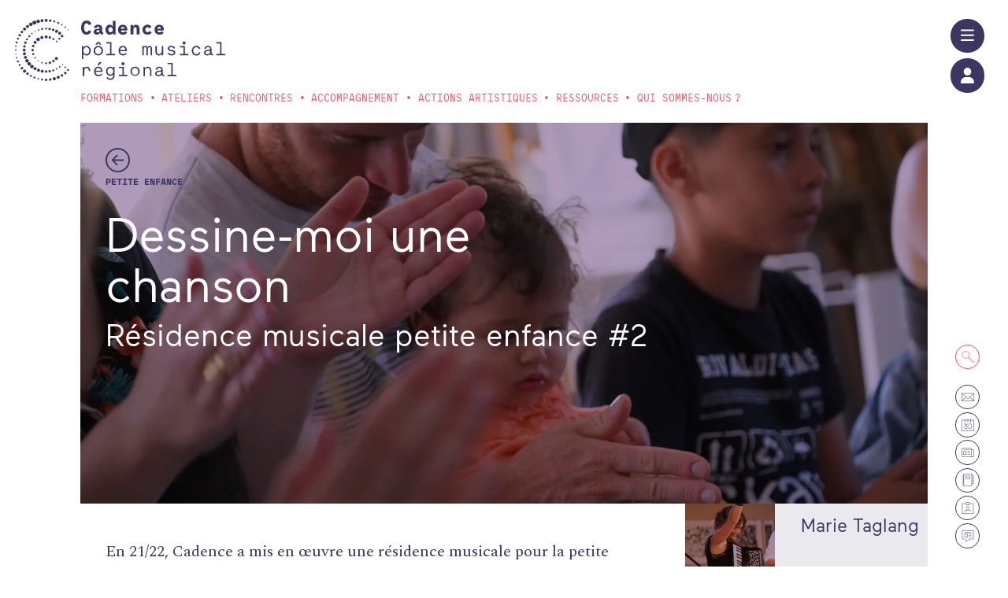

--- FILE ---
content_type: text/html; charset=UTF-8
request_url: https://cadence-musique.fr/agenda/dessine-moi-une-chanson
body_size: 43794
content:
<!DOCTYPE html><html lang="fr" dir="ltr" data-current-route="entity.node.canonical" data-current-alias="/agenda/dessine-moi-une-chanson" ><head><meta charset="utf-8" /><link rel="manifest" href="/manifest.json" /><meta name="theme-color" content="#2f2a5c" /><meta name="title" content="Dessine-moi une chanson" /><meta name="description" content="En 21/22, Cadence a mis en&amp;nbsp;œuvre une résidence musicale pour la petite enfance en partenariat avec le multi-accueil de la MJC de Bollwiller et les centre" /><meta name="image_src" content="https://cadence-musique.fr/sites/cadence/files/styles/16x9_1920/public/2022-08/residence-Bollwiller.jpg?h=41f55a5b&amp;itok=PsVdMOKm" /><meta property="og:site_name" content="Cadence" /><meta property="og:title" content="Dessine-moi une chanson | Cadence" /><meta property="og:description" content="En 21/22, Cadence a mis en&amp;nbsp;œuvre une résidence musicale pour la petite enfance en partenariat avec le multi-accueil de la MJC de Bollwiller et les centres PMI de Wittenheim et de Wittelsheim.
Cette résidence a invité l&#039;artiste Marie Taglang à intervenir régulièrement auprès des jeune" /><meta property="og:updated_time" content="2022-09-04 16:13:38" /><meta property="og:url" content="https://cadence-musique.fr/agenda/dessine-moi-une-chanson" /><meta property="og:image" content="https://cadence-musique.fr/sites/cadence/files/styles/16x9_1920/public/2022-08/residence-Bollwiller.jpg?h=41f55a5b&amp;itok=PsVdMOKm" /><meta property="og:image:type" content="image/jpeg" /><meta property="og:image:width" content="1920" /><meta property="og:image:height" content="1080" /><script type="application/ld+json">{"@context": "https://schema.org","@type": "Event","name": "Dessine-moi une chanson","url": "https://cadence-musique.fr/agenda/dessine-moi-une-chanson","image": {"@type": "ImageObject","name": "residence-Bollwiller.jpg","url": "https://cadence-musique.fr/sites/cadence/files/styles/16x9_1920/public/2022-08/residence-Bollwiller.jpg?h=41f55a5b\u0026itok=PsVdMOKm","width": 1920,"height": 1080,"creditText": "","encodingFormat": "image/jpeg"},"description": "En 21/22, Cadence a mis en\u0026nbsp;œuvre une résidence musicale pour la petite enfance en partenariat avec le multi-accueil de la MJC de Bollwiller et les centres PMI de Wittenheim et de Wittelsheim.\r\n\r\nCette résidence a invité l\u0027artiste Marie Taglang à intervenir régulièrement auprès des jeunes enfants, de leur famille et des professionnels de ces structures en plaçant la parentalité au cœur de l’aventure musicale. De la tradition orale à la transmission familiale, ce projet proposait d’échanger et de partager les répertoires vocaux qui circulent dans chacune des familles : berceuses, comptines, chansons, jeux de doigts...\r\n\r\nCette résidence, appelée “Dessine-moi une chanson” fait référence au \u0022Petit Prince\u0022, ouvrage de référence pour la jeunesse.","eventAttendanceMode": "https://schema.org/OfflineEventAttendanceMode","performer": [],"offers": [],"potentialAction": {"@type": "BuyAction","actionStatus": "ActiveActionStatus","target": {"@type": "EntryPoint","url": "https://cadence-musique.fr/agenda/dessine-moi-une-chanson"}}
}</script><script>var tarteaucitronForceLanguage = 'fr';</script><meta name="Generator" content="Drupal 11 (https://www.drupal.org)" /><meta name="MobileOptimized" content="width" /><meta name="HandheldFriendly" content="true" /><meta name="viewport" content="width=device-width, initial-scale=1.0" /><link rel="icon" href="/sites/cadence/themes/cadence/favicon.ico" type="image/vnd.microsoft.icon" /><link rel="alternate" hreflang="fr" href="https://cadence-musique.fr/agenda/dessine-moi-une-chanson" /><link rel="canonical" href="https://cadence-musique.fr/agenda/dessine-moi-une-chanson" /><link rel="shortlink" href="https://cadence-musique.fr/node/646" /><title>Dessine-moi une chanson | Cadence</title><link rel="preconnect" href="https://fonts.googleapis.com"><link rel="preconnect" href="https://fonts.gstatic.com" crossorigin><link href="https://fonts.googleapis.com/css2?family=Spectral:ital,wght@0,400;0,700;1,400;1,700&display=swap" rel="stylesheet"><style>
:root {
--context-color: var(--bs-secondary);
--duotone_filter_base: grayscale(1);
--duotone_filter_url: url(#duotone_base);
--context-hors-cadence : #94ADF2;--context-colloque : #EC641D;
--context-festival : #F3702E;
--context-ensembles-amateurs : #BB355D;
--context-podcast : #6CBFA3;
--context-inclusion-lien-social : #4054A1;
--context-metiers-emploi : #D2C8C8;
--context-musique-en-milieu-scolaire : #00A783;
--context-numerique : #A3D1E0;
--context-petite-enfance : #7C588B;
--context-direction-choeur-et-orchestre : #EC641D;
--context-transfrontalier : #FFEE00;
}[data-duotone] img {
filter: var(--duotone_filter_base) var(--duotone_filter_url);
}[data-context="colloque"] {
--context-color : var(--context-colloque);
}
[data-duotone="duotone_colloque"] {
--duotone_filter_url : url(#duotone_colloque);
}
[data-context="festival"] {
--context-color : var(--context-festival);
}
[data-duotone="duotone_festival"] {
--duotone_filter_url : url(#duotone_festival);
}
[data-context="ensembles-amateurs"] {
--context-color : var(--context-ensembles-amateurs);
}
[data-duotone="duotone_ensembles-amateurs"] {
--duotone_filter_url : url(#duotone_ensembles-amateurs);
}
[data-context="podcast"] {
--context-color : var(--context-podcast);
}
[data-duotone="duotone_podcast"] {
--duotone_filter_url : url(#duotone_podcast);
}
[data-context="inclusion-lien-social"] {
--context-color : var(--context-inclusion-lien-social);
}
[data-duotone="duotone_inclusion-lien-social"] {
--duotone_filter_url : url(#duotone_inclusion-lien-social);
}
[data-context="metiers-emploi"] {
--context-color : var(--context-metiers-emploi);
}
[data-duotone="duotone_metiers-emploi"] {
--duotone_filter_url : url(#duotone_metiers-emploi);
}
[data-context="musique-en-milieu-scolaire"] {
--context-color : var(--context-musique-en-milieu-scolaire);
}
[data-duotone="duotone_musique-en-milieu-scolaire"] {
--duotone_filter_url : url(#duotone_musique-en-milieu-scolaire);
}
[data-context="numerique"] {
--context-color : var(--context-numerique);
}
[data-duotone="duotone_numerique"] {
--duotone_filter_url : url(#duotone_numerique);
}
[data-context="petite-enfance"] {
--context-color : var(--context-petite-enfance);
}
[data-duotone="duotone_petite-enfance"] {
--duotone_filter_url : url(#duotone_petite-enfance);
}
[data-context="direction-choeur-et-orchestre"] {
--context-color : var(--context-direction-choeur-et-orchestre);
}
[data-duotone="duotone_direction-choeur-et-orchestre"] {
--duotone_filter_url : url(#duotone_direction-choeur-et-orchestre);
}
[data-context="transfrontalier"] {
--context-color : var(--context-transfrontalier);
}
[data-duotone="duotone_transfrontalier"] {
--duotone_filter_url : url(#duotone_transfrontalier);
}
[data-context="hors-cadence"] {
--context-color : var(--context-hors-cadence);
}
[data-duotone="duotone_hors-cadence"] {
--duotone_filter_url : '';
}
[data-duotone="duotone_light"] {
--duotone_filter_url : url(#duotone_light);
}</style><link rel="stylesheet" media="all" href="/sites/cadence/files/css/css_3xTefwR-iCPzSxW6NtzHTiSjQilXJ2DC-16afj1j6yE.css?delta=0&amp;language=fr&amp;theme=cadence&amp;include=eJxFiFEKwzAMxS4U4iMNp35rw-LE2ElLbz_YYPsRkjYW9A3EZkkhlWlACyQ_hyvPCU_GzruzHUHiy7jl_8mr2yqtxgFJEa944ESfQcr2bd9N6Gcp7phQKhxIZ8UV9GHWIavhDWS-N4M" /><link rel="stylesheet" media="all" href="/sites/cadence/files/css/css_TBGyPW6wA_wCMayYxh7LHZmyf2P_1a1COXsqbgS2nNs.css?delta=1&amp;language=fr&amp;theme=cadence&amp;include=eJxFiFEKwzAMxS4U4iMNp35rw-LE2ElLbz_YYPsRkjYW9A3EZkkhlWlACyQ_hyvPCU_GzruzHUHiy7jl_8mr2yqtxgFJEa944ESfQcr2bd9N6Gcp7phQKhxIZ8UV9GHWIavhDWS-N4M" /></head><body class="desktop anonymous user-role-anonymous current_node_has_illustration path-node page-node-type-evenement current-alias-agenda-dessine-moi-une-chanson entity-is-published"><p class="skip-link-container"> <a href="#main-content" class="skip-link"> Aller au contenu principal </a></p><div id="ssks-alert-landing-zone"></div> <sonic-scope customIconLibraryPath="https://cdn.supersoniks.com/concorde/icons/fontawesome/v6/$prefix/$name.svg" customIconDefaultPrefix="regular"><div class="dialog-off-canvas-main-canvas" data-off-canvas-main-canvas><div data-offcanvas-area="page" class="contents" > <svg xmlns="http://www.w3.org/2000/svg" class="custom-icons"> <symbol id="clipboard-user" viewBox="0 0 34 34"> <path fill="currentColor" d="M31.8 34H2.2c-.3 0-.5-.2-.5-.5V4.6c0-.3.2-.5.5-.5H11c.3 0 .5.2.5.5s-.2.5-.5.5H2.7V33h28.7V5.1h-8.1c-.3 0-.5-.2-.5-.5s.2-.5.5-.5h8.6c.3 0 .5.2.5.5v28.9c-.1.3-.3.5-.6.5m-7.6-4.4c-.3 0-.5-.2-.5-.5v-3.9c0-.9-.7-1.6-1.6-1.6H11.8c-.9 0-1.6.7-1.6 1.6v3.6c0 .3-.2.5-.5.5s-.5-.2-.5-.5v-3.6c0-1.4 1.1-2.6 2.6-2.6h10.3c1.4 0 2.6 1.1 2.6 2.6v3.9c0 .3-.2.5-.5.5m-7.2-8c-1.1 0-2.2-.4-3.1-1.1-.1-.1-.3-.2-.4-.4-1.7-2-1.5-5 .5-6.7 1.8-1.5 4.4-1.5 6.2 0 .1.1.3.2.4.4 1.5 1.9 1.4 4.7-.3 6.4-.9.9-2.1 1.4-3.3 1.4m0-8.2c-1 0-1.9.4-2.6 1.1-1.4 1.4-1.4 3.6-.1 5.1 0 .1.1.1.2.2 1.6 1.4 3.9 1.2 5.3-.4 1.2-1.4 1.2-3.5 0-4.9 0-.1-.1-.1-.1-.2-.9-.6-1.8-.9-2.7-.9m4.1-4.2h-8.2c-.3 0-.5-.2-.5-.5V.5c0-.3.2-.5.5-.5h8.2c.3 0 .5.2.5.5v8.2c0 .3-.2.5-.5.5m-7.7-1h7.2V1h-7.2v7.2z"/> </symbol> <symbol id="envelope" viewBox="0 0 34 34"> <g fill="currentColor"> <path d="M33 28.8c-.1 0-.3-.1-.4-.1L22.3 18l-4.9 4.7c-.2.2-.5.2-.7 0l-5-4.7L1.4 28.6c-.2.2-.5.2-.7 0-.2-.2-.2-.5 0-.7L11 17.3.7 7.3c-.2-.2-.2-.5 0-.7s.5-.2.7 0L17 21.7 32.7 6.6c.2-.2.5-.2.7 0 .2.2.2.5 0 .7L23 17.3l10.4 10.6c.2.2.2.5 0 .7-.1.1-.3.2-.4.2"/> <path d="M33 28.8H1c-.3 0-.5-.2-.5-.5V6.9c0-.3.2-.5.5-.5h32c.3 0 .5.2.5.5v21.3c0 .3-.2.6-.5.6m-31.5-1h31V7.4h-31v20.4z"/> </g> </symbol> <symbol id="message-lines" viewBox="0 0 34 34"> <g fill="currentColor"> <path d="M25.6 20.6h-5.3c-.3 0-.5-.2-.5-.5s.2-.5.5-.5h5.3c.3 0 .5.2.5.5s-.3.5-.5.5m-9.6 0H8.5c-.3 0-.5-.2-.5-.5v-8.5c0-.3.2-.5.5-.5H16c.3 0 .5.2.5.5v8.5c0 .3-.3.5-.5.5m-7-1h6.5v-7.5H9v7.5zm16.6-3.3h-5.3c-.3 0-.5-.2-.5-.5s.2-.5.5-.5h5.3c.3 0 .5.2.5.5s-.3.5-.5.5m0-4.2h-5.3c-.3 0-.5-.2-.5-.5s.2-.5.5-.5h5.3c.3 0 .5.2.5.5s-.3.5-.5.5m0-4.3H8.5c-.3 0-.5-.2-.5-.5s.2-.5.5-.5h17.1c.3 0 .5.2.5.5s-.3.5-.5.5"/> <path d="M10.8 32.9c-.1 0-.2 0-.2-.1-.2-.1-.3-.3-.2-.4v-6.6H2.2c-.3 0-.5-.2-.5-.5V2.8c0-.3.2-.5.5-.5h29.7c.3 0 .5.2.5.5v22.5c0 .3-.2.5-.5.5h-8.6l-12.2 7c-.2.1-.2.1-.3.1m-8.1-8.1h8.1c.3 0 .5.2.5.5v6.2l11.6-6.6c.1 0 .2-.1.2-.1h8.3V3.3H2.7v21.5z"/> </g> </symbol> <symbol id="calendar-day" viewBox="0 0 34 34"> <g fill="currentColor"> <path d="M33 33.5H1c-.3 0-.5-.2-.5-.5V4.2c0-.3.2-.5.5-.5h32c.3 0 .5.2.5.5V33c0 .3-.2.5-.5.5m-31.5-1h31V4.7h-31v27.8z"/> <path d="M24.5 11.1c-.3 0-.5-.2-.5-.5V1c0-.3.2-.5.5-.5s.5.2.5.5v9.6c0 .3-.3.5-.5.5m-7.5 0c-.3 0-.5-.2-.5-.5V1c0-.3.2-.5.5-.5s.5.2.5.5v9.6c0 .3-.2.5-.5.5m-7.5 0c-.3 0-.5-.2-.5-.5V1c0-.3.2-.5.5-.5s.5.2.5.5v9.6c0 .3-.2.5-.5.5m13.1 16.6c-2.6 0-4.8-2.1-4.8-4.8v-4.4c0-2.6 2.1-4.8 4.8-4.8s4.8 2.1 4.8 4.8v4.4c0 2.6-2.1 4.8-4.8 4.8m0-13c-2.1 0-3.8 1.7-3.8 3.8v4.4c0 2.1 1.7 3.8 3.8 3.8s3.8-1.7 3.8-3.8v-4.4c0-2.1-1.7-3.8-3.8-3.8m-11.2 13c-2.6 0-4.8-2-4.8-4.6v-.3h1c-.2 2 1.4 3.8 3.4 4h.4c1.9.1 3.5-1.2 3.6-3.1v-.1c.1-1-.3-1.9-1-2.6-1.4-1.2-4-.8-4-.8l-.4-.9 4.6-4.1H7.1v-1h8.4l.3.9-4.5 4c1.2 0 2.4.4 3.3 1.1.9.9 1.4 2.1 1.3 3.4-.1 2.4-2.1 4.3-4.5 4.2.1-.1.1-.1 0-.1"/> </g> </symbol> <symbol id="newspaper" viewBox="0 0 34 34"> <g fill="currentColor"> <path d="M29.8 29.7H4.2C2.2 29.7.5 28 .5 26V5.7c0-.3.2-.5.5-.5h25.6c.3 0 .5.2.5.5V10c0 .3-.2.5-.5.5s-.5-.2-.5-.5V6.2H1.5V26c0 1.5 1.2 2.7 2.7 2.7h25.6c.3 0 .5.2.5.5s-.2.5-.5.5"/> <path d="M29.8 29.7c-2 0-3.7-1.7-3.7-3.7V10c0-.3.2-.5.5-.5H33c.3 0 .5.2.5.5v16c0 2.1-1.7 3.7-3.7 3.7m-2.7-19.2V26c-.1 1.5 1.1 2.8 2.6 2.8 1.5.1 2.8-1.1 2.8-2.6V10.5h-5.4zm-4.8 12.8H17c-.3 0-.5-.2-.5-.5s.2-.5.5-.5h5.3c.3 0 .5.2.5.5s-.2.5-.5.5m-9.6 0H5.3c-.3 0-.5-.2-.5-.5v-8.5c0-.3.2-.5.5-.5h7.5c.3 0 .5.2.5.5v8.5c-.1.3-.3.5-.6.5m-6.9-1h6.5v-7.5H5.8v7.5zM22.3 19H17c-.3 0-.5-.2-.5-.5s.2-.5.5-.5h5.3c.3 0 .5.2.5.5s-.2.5-.5.5m0-4.2H17c-.3 0-.5-.2-.5-.5s.2-.5.5-.5h5.3c.3 0 .5.2.5.5s-.2.5-.5.5m0-4.3h-17c-.3 0-.5-.2-.5-.5s.2-.5.5-.5h17.1c.3 0 .5.2.5.5-.1.3-.3.5-.6.5"/> </g> </symbol> <symbol id="address-book" viewBox="0 0 34 34"> <g fill="currentColor"> <path d="M31.9 27.1h-4.3c-.3 0-.5-.2-.5-.5s.2-.5.5-.5h3.8v-6.5h-3.8c-.3 0-.5-.2-.5-.5s.2-.5.5-.5h3.8v-6.5h-3.8c-.3 0-.5-.2-.5-.5s.2-.5.5-.5h3.8V4.7h-3.8c-.3 0-.5-.2-.5-.5s.2-.5.5-.5h4.3c.3 0 .5.2.5.5v22.4c0 .3-.2.5-.5.5"/> <path d="M27.7 33.5H5.3c-.3 0-.5-.2-.5-.5v-4.8H2.1c-.3 0-.5-.2-.5-.5s.2-.5.5-.5h2.7v-4.3H2.1c-.3 0-.5-.2-.5-.5s.2-.5.5-.5h2.7v-4.3H2.1c-.3 0-.5-.2-.5-.5s.2-.5.5-.5h2.7v-4.3H2.1c-.3 0-.5-.2-.5-.5s.2-.5.5-.5h2.7V6.8H2.1c-.3 0-.5-.2-.5-.5s.2-.5.5-.5h2.7V1c0-.3.2-.5.5-.5h22.4c.3 0 .5.2.5.5v32c0 .3-.3.5-.5.5m-21.9-1h21.4v-31H5.8v4.3h1.6c.3 0 .5.2.5.5s-.2.5-.5.5H5.8v4.3h1.6c.3 0 .5.2.5.5s-.2.5-.5.5H5.8v4.3h1.6c.3 0 .5.2.5.5s-.2.5-.5.5H5.8v4.3h1.6c.3 0 .5.2.5.5s-.2.5-.5.5H5.8V27h1.6c.3 0 .5.2.5.5s-.2.5-.5.5H5.8v4.5z"/> <path d="M22.3 14.3H11.7c-.3 0-.5-.2-.5-.5V6.3c0-.3.2-.5.5-.5h10.7c.3 0 .5.2.5.5v7.5c-.1.3-.3.5-.6.5m-10.1-1h9.7V6.8h-9.7v6.5z"/> </g> </symbol> <symbol id="magnifying-glass" viewBox="0 0 34 34"> <g fill="currentColor"> <path d="M31.2 33.5c-.6 0-1.2-.2-1.6-.7l-9.4-9.4c-.8-.8-.9-1.9-.3-2.8l-2.1-2c-.2-.2-.2-.5 0-.7s.5-.2.7 0l2.1 2.1c.4-.2.8-.3 1.2-.3.6 0 1.2.2 1.6.7l9.4 9.4c.9.9.9 2.3 0 3.2-.4.3-1 .5-1.6.5M20.8 21c-.4.5-.4 1.2.1 1.7l9.4 9.4c.5.5 1.3.5 1.8 0s.5-1.3 0-1.8l-9.4-9.4c-.2-.2-.6-.4-.9-.4-.3 0-.6.1-.8.3l-.1.1c0 .1 0 .1-.1.1"/> <path d="M11.1 21.7C5.3 21.7.5 17 .5 11.1S5.2.5 11.1.5c5.8 0 10.6 4.7 10.6 10.6-.1 5.8-4.8 10.5-10.6 10.6m0-20.2c-5.3 0-9.6 4.3-9.6 9.6s4.3 9.6 9.6 9.6 9.6-4.3 9.6-9.6c-.1-5.3-4.3-9.6-9.6-9.6"/> </g> </symbol> <symbol id="clipboard-user-dotted" viewBox="0 0 200 200"> <path fill="currentColor" d="M99.3 200h-.2c-1.2 0-2.1-1-2.1-2.2 0-1.2 1-2.1 2.2-2.1 1.2 0 2.1 1 2.2 2.2 0 1.1-.9 2.1-2.1 2.1m7.9-.3c-1.1 0-2.1-.9-2.2-2-.1-1.2.8-2.2 2-2.3h.2c1.2-.1 2.2.8 2.3 2 .1 1.2-.8 2.2-2 2.3h-.1l-.1-2.2.1 2.2h-.2m-15.8-.1H91.1c-1.2-.1-2.1-1.2-2-2.4s1.2-2.1 2.4-2c1.2.1 2.1 1.2 2 2.4 0 1.2-1 2-2.1 2m23.6-.7c-1.1 0-2-.8-2.2-1.8-.2-1.2.6-2.3 1.7-2.5h.2c1.2-.2 2.3.6 2.5 1.8s-.6 2.3-1.8 2.5l-.3-2.2.3 2.2h-.4m-31.4-.3h-.4l.4-2.1-.4 2.1c-1.2-.2-2-1.3-1.8-2.5.2-1.2 1.3-2 2.5-1.8h.1c1.2.2 2 1.3 1.8 2.5-.2 1.1-1.2 1.8-2.2 1.8m39.1-1.2c-1.2 0-2.2-1-2.2-2.2 0-1 .7-1.9 1.7-2.1 1.2-.3 2.4.4 2.7 1.6.3 1.1-.4 2.3-1.5 2.6h-.1c-.2 0-.4.1-.6.1m-46.9-.4c-.2 0-.3 0-.5-.1h-.2c-1.2-.3-1.9-1.5-1.6-2.6.3-1.2 1.5-1.9 2.6-1.6h.1c1.2.3 1.9 1.5 1.6 2.6-.1 1-1 1.7-2 1.7m54.5-1.8c-1.2 0-2.2-1-2.2-2.2 0-1 .6-1.8 1.5-2.1 1.1-.3 2.3.3 2.7 1.4.4 1.1-.2 2.3-1.3 2.7h-.2c0 .2-.2.2-.5.2m-62-.5c-.2 0-.5 0-.7-.1h-.1c-1.1-.4-1.8-1.6-1.4-2.7.4-1.1 1.6-1.8 2.7-1.4h.1c1.1.4 1.7 1.6 1.4 2.8-.3.9-1.1 1.4-2 1.4m69.4-2.2c-1.2 0-2.2-1-2.2-2.2 0-.9.5-1.7 1.4-2 1.1-.5 2.4.1 2.9 1.2.5 1.1 0 2.3-1.1 2.8h-.1c-.3.1-.6.2-.9.2m-76.8-.6c-.3 0-.6-.1-.9-.2l.9-2-.9 2c-1.1-.5-1.6-1.7-1.1-2.8.5-1.1 1.7-1.6 2.8-1.2l.2.1c1.1.5 1.6 1.8 1.1 2.9-.5.7-1.2 1.2-2.1 1.2m84-2.8c-1.2 0-2.2-1-2.2-2.2 0-1.2 1-2.2 2.2-2.2 1.2 0 2.2 1 2.2 2.2 0 .8-.4 1.6-1.1 2l-.2.1c-.3.1-.6.1-.9.1m-91.1-.7c-.4 0-.7-.1-1-.3l-.1-.1c-1-.6-1.3-2-.7-3s2-1.3 3-.7c1 .6 1.3 2 .7 3-.5.7-1.2 1.1-1.9 1.1m98-3.2c-1.2 0-2.2-1-2.2-2.2 0-.8.4-1.4 1-1.8 1-.6 2.4-.3 3 .7.6 1 .4 2.3-.6 3h-.1c-.3.2-.7.3-1.1.3M47 184.4c-.4 0-.8-.1-1.2-.4h-.1c-1-.6-1.3-2-.7-3s2-1.3 3-.7h.1l.1.1c1 .7 1.3 2 .6 3-.4.7-1.1 1-1.8 1m111.3-3.6c-1.2 0-2.2-1-2.2-2.2 0-.7.3-1.3.9-1.7l.1-.1c1-.7 2.3-.5 3 .5s.5 2.3-.5 3l-1.3-1.7 1.2 1.8c-.3.2-.7.4-1.2.4m-117.8-.9c-.5 0-1-.2-1.3-.5l1.3-1.7-1.4 1.7c-.9-.7-1.1-2.1-.4-3 .7-.9 2-1.1 3-.4l.1.1c.9.7 1.1 2.1.4 3-.4.5-1 .8-1.7.8m123.9-4.1c-1.2 0-2.2-1-2.2-2.2 0-.6.2-1.2.7-1.6l.1-.1c.9-.8 2.3-.6 3.1.3.7.9.6 2.2-.2 3l-1.4-1.7 1.4 1.7c-.4.4-.9.6-1.5.6m-129.9-1c-.5 0-1.1-.2-1.5-.6-.9-.8-1-2.2-.2-3.1.8-.9 2.2-1 3.1-.2l.1.1c.9.8.9 2.2.1 3.1-.4.5-1 .7-1.6.7m135.7-4.4c-1.2 0-2.2-1-2.2-2.2 0-.5.2-1.1.6-1.5l.1-.1c.8-.8 2.2-.8 3.1 0 .8.8.8 2.2 0 3.1l-1.5-1.5 1.5 1.5c-.5.4-1 .7-1.6.7m-141.4-1.1c-.6 0-1.2-.3-1.6-.7l1.6-1.5-1.6 1.5c-.8-.9-.8-2.2.1-3.1.8-.8 2.2-.8 3 0l.1.1c.8.9.8 2.3-.1 3.1-.4.4-.9.6-1.5.6m146.7-4.8c-1.2 0-2.2-1-2.2-2.2 0-.5.2-.9.4-1.3l.1-.1c.8-.9 2.1-1 3.1-.3.9.8 1 2.1.3 3.1l-1.7-1.4 1.6 1.4c-.4.5-1 .8-1.6.8m-151.9-1.2c-.7 0-1.3-.3-1.7-.8l1.7-1.3-1.7 1.3c-.7-.9-.6-2.3.3-3 .9-.8 2.3-.6 3 .3l.1.1c.7.9.6 2.3-.4 3-.3.3-.8.4-1.3.4m156.6-5.1c-.4 0-.9-.1-1.2-.4-1-.7-1.2-2-.6-3l.1-.1c.7-1 2.1-1.2 3-.5.9.7 1.2 2 .5 3l-1.8-1.3 1.7 1.3c-.3.7-.9 1-1.7 1M18.9 157c-.7 0-1.4-.3-1.8-.9l-.1-.1c-.7-1-.4-2.3.6-3 1-.7 2.3-.4 3 .6.7 1 .4 2.4-.6 3-.3.2-.7.4-1.1.4m165.6-5.4c-1.2 0-2.2-1-2.3-2.2 0-1.2 1-2.2 2.2-2.3 1.2 0 2.2 1 2.3 2.2 0 .4-.1.7-.3 1.1l-.1.2c-.3.6-1 1-1.8 1m-169.8-1.4c-.8 0-1.5-.4-1.8-1.1l-.1-.1c-.6-1.1-.2-2.4.9-2.9 1-.6 2.3-.2 2.9.8.6 1.1.2 2.4-.8 3-.3.2-.7.3-1.1.3m173.5-5.6c-1.2 0-2.2-1-2.2-2.2 0-.3.1-.6.2-.9v-.1c.5-1.1 1.9-1.5 2.9-.9 1 .5 1.5 1.8 1 2.8v.1c-.3.7-1 1.2-1.9 1.2m-177-1.3c-.9 0-1.6-.5-2-1.3l2-.9-2 .9c-.5-1.1-.1-2.4 1-2.9s2.4-.1 2.9 1l.1.1c.5 1.1 0 2.4-1.1 2.9-.3.1-.6.2-.9.2m180.2-5.9c-1.2 0-2.2-1-2.2-2.2 0-.3.1-.6.2-.8.4-1.1 1.7-1.7 2.8-1.3 1.1.4 1.7 1.7 1.3 2.8l-.1.1c-.4.8-1.1 1.4-2 1.4M8.1 135.9c-.9 0-1.7-.5-2-1.4l-.1-.1c-.4-1.1.2-2.4 1.4-2.7 1.1-.4 2.3.2 2.7 1.3.4 1.1-.2 2.4-1.3 2.8-.2.1-.4.1-.7.1m185.8-6c-.2 0-.4 0-.6-.1-1.2-.3-1.8-1.5-1.5-2.7v-.1c.3-1.1 1.6-1.8 2.7-1.4 1.1.3 1.8 1.6 1.4 2.7l-2.1-.6 2.1.7c-.2.8-1 1.5-2 1.5M5.7 128.5c-1 0-1.8-.7-2.1-1.6v-.1c-.3-1.2.3-2.4 1.5-2.7 1.2-.3 2.4.3 2.7 1.5v.2c.3 1.2-.4 2.4-1.5 2.7-.2-.1-.4 0-.6 0m190.1-6.3h-.4c-1.2-.2-1.9-1.4-1.7-2.6v-.1c.2-1.2 1.4-1.9 2.6-1.7 1.2.2 1.9 1.4 1.7 2.6l-2.1-.4 2.1.5c-.2 1-1.1 1.7-2.2 1.7M3.9 120.8c-1.1 0-2-.8-2.1-1.8l2.1-.4-2.1.4c-.2-1.2.5-2.3 1.7-2.5 1.2-.2 2.3.5 2.5 1.7v.2c.2 1.2-.6 2.3-1.8 2.5-.1-.1-.2-.1-.3-.1m193.2-6.4h-.3c-1.2-.2-2.1-1.3-1.9-2.5.2-1.2 1.3-2.1 2.5-1.9 1.2.2 2 1.2 1.9 2.4v.1c-.2 1.1-1.1 1.9-2.2 1.9M2.7 112.9c-1.1 0-2-.8-2.2-1.9v-.2c-.1-1.2.9-2.2 2.1-2.3s2.2.9 2.3 2.1c.1 1.1-.8 2.1-1.9 2.3h-.3m195.1-6.3h-.1c-1.2-.1-2.1-1.1-2-2.3.1-1.2 1.1-2.1 2.3-2.1 1.2 0 2.1 1 2.1 2.2v.2c-.2 1.1-1.2 2-2.3 2M2.2 105c-1.2.1-2.2-.9-2.2-2v-.1c0-1.2 1-2.2 2.2-2.2 1.2 0 2.1.9 2.2 2.1 0 1.2-1 2.2-2.2 2.2m195.6-6.4c-1.1 0-2.1-.9-2.2-2v-.2c0-1.2.9-2.2 2.1-2.2 1.2 0 2.2.9 2.2 2.1l-2.2.1h2.2c.1 1.2-.9 2.2-2.1 2.3.1-.1.1-.1 0-.1M2.3 97.2h-.1C1 97.1.1 96.1.2 94.9l2.1.1-2.2-.2c.1-1.2 1.1-2.1 2.3-2.1 1.2 0 2.1 1 2.1 2.2v.2c-.1 1.2-1.1 2.1-2.2 2.1m194.9-6.4c-1.1 0-2-.8-2.2-1.9v-.1c-.2-1.2.7-2.3 1.9-2.4 1.2-.2 2.3.7 2.4 1.9v.1c.1 1.2-.7 2.3-1.9 2.4h-.2M3 89.3h-.3c-1.2-.1-2-1.2-1.9-2.4v-.1c.2-1.2 1.3-2 2.5-1.8s2 1.3 1.8 2.5C4.9 88.6 4 89.3 3 89.3M196 83c-1.1 0-2-.8-2.1-1.8-.2-1.2.5-2.3 1.7-2.6 1.2-.2 2.3.5 2.5 1.6v.2c.2 1.2-.6 2.3-1.8 2.5 0 .1-.2.1-.3.1M4.3 81.5c-1.2 0-2.2-1-2.2-2.2v-.4l2.1.4-2.1-.5c.2-1.2 1.4-1.9 2.6-1.7 1.2.2 1.9 1.4 1.7 2.6v.1c-.2 1-1.1 1.7-2.1 1.7m189.8-6.2c-.9 0-1.8-.6-2.1-1.5v-.2c-.3-1.2.4-2.4 1.5-2.7 1.2-.3 2.4.4 2.7 1.5l-2.1.6 2.1-.5c.3 1.2-.3 2.4-1.5 2.7-.2.1-.4.1-.6.1M6.3 73.9c-1.2 0-2.2-1-2.2-2.2 0-.2 0-.4.1-.6V71c.3-1.1 1.5-1.8 2.7-1.5 1.1.3 1.8 1.5 1.5 2.7v.1c-.3 1-1.2 1.6-2.1 1.6m185.4-6.1c-.9 0-1.7-.6-2-1.4v-.1c-.4-1.1.1-2.4 1.3-2.8 1.1-.4 2.4.1 2.8 1.3v.1c.4 1.1-.2 2.4-1.3 2.8-.3.1-.6.1-.8.1M8.9 66.4c-.3 0-.6-.1-.8-.2-1.1-.4-1.6-1.7-1.2-2.8l2 .8-2-.8c.4-1.1 1.7-1.7 2.8-1.2 1.1.4 1.6 1.6 1.2 2.8l-.1.1c-.3.8-1 1.3-1.9 1.3m179.7-5.9c-.8 0-1.6-.5-1.9-1.2v-.1c-.5-1.1-.1-2.4 1-2.9s2.4-.1 2.9 1v.1c.5 1.1.1 2.4-1 2.9-.4.2-.7.2-1 .2M12.1 59.2c-1.2 0-2.2-1-2.2-2.2 0-.3.1-.6.2-.9V56c.5-1.1 1.8-1.5 2.9-1s1.5 1.8 1 2.9c-.3.8-1.1 1.3-1.9 1.3m172.8-5.7c-.8 0-1.5-.4-1.9-1.1-.6-1-.3-2.4.8-3 1-.6 2.3-.3 2.9.7v.1c.6 1 .3 2.4-.8 3-.2.2-.6.3-1 .3M15.8 52.2c-.4 0-.8-.1-1.1-.3-1-.6-1.4-1.9-.8-2.9l.1-.1c.6-1 2-1.4 3-.7s1.4 2 .7 3c-.4.6-1.1 1-1.9 1m165-5.3c-.7 0-1.4-.3-1.8-.9l-.1-.1c-.6-1-.3-2.4.7-3 1-.6 2.2-.4 2.9.6l-1.8 1.2 1.8-1.2c.7 1 .5 2.3-.5 3-.4.2-.8.4-1.2.4M20.1 45.6c-1.2 0-2.2-1-2.2-2.2 0-.5.1-.9.4-1.3l1.8 1.3-1.7-1.3c.7-1 2-1.3 3-.6 1 .7 1.3 2 .6 3l-.1.1c-.4.7-1.1 1-1.8 1M176 40.5c-1.2 0-2.2-.9-2.3-2.1 0-1.2.9-2.2 2.1-2.3.7 0 1.3.3 1.7.8l.1.1c.7.9.6 2.3-.4 3-.2.4-.7.5-1.2.5M25 39.4c-1.2 0-2.2-1-2.2-2.2 0-.5.2-1 .5-1.4.8-.9 2.1-1.1 3.1-.3s1.1 2.1.3 3.1l-.1.1c-.4.4-1 .7-1.6.7m145.8-4.8c-1.2 0-2.2-.9-2.3-2.1 0-1.2.9-2.2 2.1-2.3.6 0 1.2.2 1.6.6l.1.1c.8.9.8 2.3-.1 3.1-.3.4-.9.6-1.4.6M30.3 33.5c-1.2 0-2.2-1-2.2-2.2 0-.6.2-1.1.6-1.5l.1-.1c.8-.8 2.2-.8 3.1 0s.8 2.2 0 3.1c-.4.4-1 .7-1.6.7m134.8-4.4c-.5 0-1-.2-1.4-.5-.9-.8-1-2.2-.2-3.1.8-.9 2.1-1 3-.3l.1.1c.9.8 1 2.2.2 3.1-.5.4-1.1.7-1.7.7M36 28.1c-1.2 0-2.2-1-2.2-2.2 0-.6.3-1.2.7-1.6l1.4 1.6-1.4-1.7c.9-.8 2.3-.7 3.1.2.8.9.7 2.3-.2 3.1l-.1.1c-.2.3-.7.5-1.3.5m123-4c-.5 0-.9-.2-1.3-.4l-.1-.1c-1-.7-1.2-2.1-.5-3 .7-1 2.1-1.2 3-.5h.2c1 .7 1.2 2.1.4 3-.4.7-1 1-1.7 1m-116.7-.9c-.7 0-1.3-.3-1.7-.9-.7-.9-.5-2.3.4-3l.1-.1c.9-.7 2.3-.6 3 .4.7.9.6 2.3-.4 3l-.1.1c-.4.3-.9.5-1.3.5m110.2-3.6c-.4 0-.8-.1-1.1-.3l-.1-.1c-1-.6-1.3-2-.7-3 .6-1 2-1.3 3-.7h.1c1 .6 1.3 2 .7 3-.4.7-1.1 1.1-1.9 1.1m-103.7-.8c-.8 0-1.5-.4-1.9-1-.6-1-.3-2.3.7-2.9l.1-.1c1-.6 2.4-.3 3 .7.6 1 .3 2.4-.7 3-.4.1-.8.3-1.2.3m96.9-3.2c-.3 0-.7-.1-1-.2l-.1-.1c-1.1-.6-1.5-1.9-.9-2.9s1.9-1.5 2.9-.9c1.1.6 1.5 1.9.9 2.9-.3.8-1 1.2-1.8 1.2m-90-.7c-.8 0-1.6-.4-2-1.2-.6-1-.2-2.3.9-2.9 0 0 .1 0 .1-.1 1.1-.5 2.4-.1 2.9 1s.1 2.4-1 2.9c-.2.2-.5.3-.9.3m82.8-2.7c-.3 0-.6-.1-.8-.2h-.1c-1.1-.5-1.6-1.8-1.1-2.9.5-1.1 1.7-1.6 2.8-1.1l-.9 2 .9-2c1.1.5 1.6 1.7 1.2 2.8-.3.9-1.1 1.4-2 1.4m-75.6-.6c-1.2 0-2.2-1-2.2-2.2 0-.9.5-1.7 1.4-2h.1c1.1-.5 2.4 0 2.9 1s0 2.4-1 2.9c-.1 0-.1 0-.2.1h-.1c-.4.2-.7.2-.9.2m68.3-2.2c-.2 0-.5 0-.7-.1h-.1c-1.1-.4-1.8-1.6-1.4-2.7s1.6-1.8 2.7-1.4h.1c1.1.4 1.8 1.6 1.4 2.7-.3.9-1.1 1.5-2 1.5m-60.9-.5c-.9 0-1.8-.6-2.1-1.5-.4-1.1.2-2.3 1.4-2.7h.1c1.1-.4 2.4.3 2.7 1.4s-.2 2.4-1.4 2.7c-.2.1-.4.1-.7.1m53.3-1.7c-.2 0-.4 0-.5-.1-1.2-.3-1.9-1.5-1.6-2.6.3-1.1 1.4-1.9 2.6-1.6h.1c1.2.3 1.9 1.5 1.6 2.6-.4 1-1.2 1.7-2.2 1.7m-45.7-.4c-1.2 0-2.2-1-2.2-2.2 0-1 .7-1.9 1.7-2.1h.1c1.2-.3 2.3.4 2.6 1.6.3 1.2-.4 2.3-1.6 2.6h-.1c-.2.1-.3.1-.5.1m37.9-1.2h-.4c-1.2-.2-2-1.3-1.8-2.5.2-1.2 1.2-2 2.4-1.8h.1c1.2.2 2 1.3 1.8 2.5-.1 1-1 1.8-2.1 1.8m-30.1-.2c-1.2 0-2.2-1-2.2-2.2 0-1.1.8-2 1.9-2.2l.3 2.1-.2-2.2c1.2-.2 2.3.6 2.5 1.8.2 1.2-.6 2.3-1.8 2.5H86c-.1.2-.2.2-.3.2m22.3-.7h-.2c-1.2-.1-2.1-1.1-2-2.3.1-1.2 1.1-2.1 2.2-2h.1c1.2.1 2.1 1.2 2 2.4-.1 1-1 1.9-2.1 1.9m-14.5-.1c-1.2 0-2.2-1-2.2-2.2 0-1.1.9-2.1 2-2.2l.1 2.2-.1-2.2c1.2-.1 2.2.8 2.3 2s-.8 2.2-2 2.3h-.1v.1m6.6-.3c-1.2 0-2.2-1-2.2-2.2 0-1.1.9-2.1 2.1-2.1h.1c1.2 0 2.2 1 2.2 2.2s-1 2.1-2.2 2.1M143.5 153.1c0-1.2.9-2.1 2.1-2.1 1.2 0 2.1.9 2.1 2.1 0 1.2-.9 2.1-2.1 2.1-1.1 0-2.1-.9-2.1-2.1M136.5 153.1c0-1.2.9-2.1 2.1-2.1 1.2 0 2.1.9 2.1 2.1s-.9 2.1-2.1 2.1c-1.1 0-2-.9-2.1-2.1M129.6 153.1c0-1.2.9-2.1 2.1-2.1 1.2 0 2.1.9 2.1 2.1 0 1.2-.9 2.1-2.1 2.1-1.2 0-2.1-.9-2.1-2.1M122.6 153.1c0-1.2.9-2.1 2.1-2.1 1.2 0 2.1.9 2.1 2.1 0 1.2-.9 2.1-2.1 2.1-1.2 0-2.1-.9-2.1-2.1M115.6 153.1c0-1.2.9-2.1 2.1-2.1 1.2 0 2.1.9 2.1 2.1s-.9 2.1-2.1 2.1c-1.1 0-2.1-.9-2.1-2.1M108.6 153.1c0-1.2.9-2.1 2.1-2.1 1.2 0 2.1.9 2.1 2.1 0 1.2-.9 2.1-2.1 2.1-1.1 0-2.1-.9-2.1-2.1M101.6 153.1c0-1.2.9-2.1 2.1-2.1 1.2 0 2.1.9 2.1 2.1s-.9 2.1-2.1 2.1c-1.1 0-2.1-.9-2.1-2.1M94.7 153.1c0-1.2.9-2.1 2.1-2.1 1.2 0 2.1.9 2.1 2.1s-.9 2.1-2.1 2.1c-1.2 0-2.1-.9-2.1-2.1M87.7 153.1c0-1.2.9-2.1 2.1-2.1 1.2 0 2.1.9 2.1 2.1 0 1.2-.9 2.1-2.1 2.1-1.2 0-2.1-.9-2.1-2.1M80.7 153.1c0-1.2.9-2.1 2.1-2.1 1.2 0 2.1.9 2.1 2.1 0 1.2-.9 2.1-2.1 2.1-1.2 0-2.1-.9-2.1-2.1M73.7 153.1c0-1.2.9-2.1 2.1-2.1 1.2 0 2.1.9 2.1 2.1 0 1.2-.9 2.1-2.1 2.1-1.1 0-2.1-.9-2.1-2.1M66.7 153.1c0-1.2.9-2.1 2.1-2.1 1.2 0 2.1.9 2.1 2.1 0 1.2-.9 2.1-2.1 2.1-1.1 0-2.1-.9-2.1-2.1M59.7 153.1c0-1.2.9-2.1 2.1-2.1 1.2 0 2.1.9 2.1 2.1s-.9 2.1-2.1 2.1c-1.1 0-2.1-.9-2.1-2.1M52.8 153.1c0-1.2.9-2.1 2.1-2.1 1.2 0 2.1.9 2.1 2.1 0 1.2-.9 2.1-2.1 2.1-1.2 0-2.1-.9-2.1-2.1M45.8 153.1c0-1.2.9-2.1 2.1-2.1 1.2 0 2.1.9 2.1 2.1s-.9 2.1-2.1 2.1c-1.2 0-2.1-.9-2.1-2.1M150.5 152.6c0-1.2.9-2.1 2.1-2.1s2.1.9 2.1 2.1c0 1.2-.9 2.1-2.1 2.1-1.1 0-2.1-1-2.1-2.1M45.8 145.9c0-1.2.9-2.1 2.1-2.1 1.2 0 2.1.9 2.1 2.1s-.9 2.1-2.1 2.1c-1.2 0-2.1-1-2.1-2.1M150.5 145.3c0-1.2.9-2.1 2.1-2.1 1.2 0 2.1.9 2.1 2.1 0 1.2-.9 2.1-2.1 2.1-1.1 0-2.1-.9-2.1-2.1M72.7 136.8c0-1.2.9-2.1 2.1-2.1 1.2 0 2.1.9 2.1 2.1 0 1.2-.9 2.1-2.1 2.1-1.2 0-2.1-1-2.1-2.1M123.6 136.7c0-1.2.9-2.1 2.1-2.1s2.1.9 2.1 2.1c0 1.2-.9 2.1-2.1 2.1-1.1 0-2.1-.9-2.1-2.1M45.8 138.6c0-1.2.9-2.1 2.1-2.1 1.2 0 2.1.9 2.1 2.1s-.9 2.1-2.1 2.1c-1.2 0-2.1-.9-2.1-2.1M150.5 138.1c0-1.2.9-2.1 2.1-2.1 1.2 0 2.1.9 2.1 2.1 0 1.2-.9 2.1-2.1 2.1-1.1 0-2.1-.9-2.1-2.1M72.7 130.1c0-1.2.9-2.1 2.1-2.1 1.2 0 2.1.9 2.1 2.1 0 1.2-.9 2.1-2.1 2.1-1.2.1-2.1-.9-2.1-2.1M123.6 130.1c0-1.2.9-2.1 2.1-2.1s2.1.9 2.1 2.1c0 1.2-.9 2.1-2.1 2.1-1.1 0-2.1-.9-2.1-2.1M45.8 131.3c0-1.2.9-2.1 2.1-2.1 1.2 0 2.1.9 2.1 2.1s-.9 2.1-2.1 2.1c-1.2 0-2.1-.9-2.1-2.1M150.5 130.9c0-1.2.9-2.1 2.1-2.1 1.2 0 2.1.9 2.1 2.1 0 1.2-.9 2.1-2.1 2.1-1.1 0-2.1-1-2.1-2.1M74.5 125.6c-1.1-.2-1.9-1.3-1.6-2.5.2-1.1 1.3-1.9 2.5-1.6 1.1.2 1.9 1.3 1.6 2.5-.2 1-1.1 1.7-2.1 1.7-.1 0-.3-.1-.4-.1M123.5 123.9c-.2-1.1.5-2.3 1.7-2.5 1.1-.2 2.3.5 2.5 1.7.2 1.1-.5 2.3-1.7 2.5h-.4c-1 0-1.9-.7-2.1-1.7M45.8 124c0-1.2.9-2.1 2.1-2.1s2.1.9 2.1 2.1-.9 2.1-2.1 2.1c-1.2 0-2.1-.9-2.1-2.1M150.5 123.6c0-1.2.9-2.1 2.1-2.1s2.1.9 2.1 2.1c0 1.2-.9 2.1-2.1 2.1-1.1 0-2.1-.9-2.1-2.1M72.8 117.8c-.5-1.1 0-2.3 1.1-2.8s2.3 0 2.8 1.1 0 2.3-1.1 2.8c-.3.1-.6.2-.8.2-.9-.1-1.6-.6-2-1.3M124.8 118.9c-1.1-.5-1.5-1.7-1-2.8.5-1.1 1.7-1.5 2.8-1s1.5 1.7 1 2.8c-.3.8-1.1 1.2-1.9 1.2-.4-.1-.7-.1-.9-.2M109 116.9c0-1.2.9-2.1 2.1-2.1s2.1.9 2.1 2.1-.9 2.1-2.1 2.1c-1.2 0-2.1-.9-2.1-2.1M116.2 116.9c0-1.2.9-2.1 2.1-2.1s2.1.9 2.1 2.1-.9 2.1-2.1 2.1c-1.1 0-2.1-.9-2.1-2.1M101.7 116.9c0-1.2.9-2.1 2.1-2.1s2.1.9 2.1 2.1-.9 2.1-2.1 2.1c-1.1 0-2.1-.9-2.1-2.1M94.5 116.9c0-1.2.9-2.1 2.1-2.1s2.1.9 2.1 2.1-.9 2.1-2.1 2.1c-1.2 0-2.1-.9-2.1-2.1M87.2 116.9c0-1.2.9-2.1 2.1-2.1s2.1.9 2.1 2.1-.9 2.1-2.1 2.1c-1.2 0-2.1-.9-2.1-2.1M79.9 116.9c0-1.2.9-2.1 2.1-2.1s2.1.9 2.1 2.1c0 1.2-.9 2.1-2.1 2.1-1.1 0-2.1-.9-2.1-2.1M45.8 116.7c0-1.2.9-2.1 2.1-2.1 1.2 0 2.1.9 2.1 2.1s-.9 2.1-2.1 2.1c-1.2.1-2.1-.9-2.1-2.1 0 .1 0 0 0 0M150.5 116.4c0-1.2.9-2.1 2.1-2.1 1.2 0 2.1.9 2.1 2.1 0 1.2-.9 2.1-2.1 2.1-1.1 0-2.1-.9-2.1-2.1M100.3 109.6c-.2-1.2.6-2.2 1.8-2.4s2.2.6 2.4 1.8c.2 1.2-.6 2.2-1.8 2.4h-.3c-1 0-1.9-.7-2.1-1.8M94.8 110.7c-1.1-.3-1.7-1.5-1.4-2.6.4-1.1 1.5-1.7 2.7-1.4 1.1.4 1.7 1.5 1.4 2.7-.3.9-1.1 1.5-2 1.5-.3-.1-.5-.1-.7-.2M45.8 109.5c0-1.2.9-2.1 2.1-2.1s2.1.9 2.1 2.1-.9 2.1-2.1 2.1c-1.2 0-2.1-1-2.1-2.1M107.2 107.9c-.7-.9-.5-2.3.4-3s2.3-.5 3 .4.5 2.3-.4 3c-.4.3-.8.4-1.2.4-.8.1-1.4-.3-1.8-.8M150.5 109.2c0-1.2.9-2.1 2.1-2.1s2.1.9 2.1 2.1c0 1.2-.9 2.1-2.1 2.1-1.1 0-2.1-1-2.1-2.1M87.7 106.6l-.1-.1-.1-.1c-.7-1-.5-2.3.5-3 .9-.7 2.2-.5 2.9.5.7.9.6 2.2-.3 3-.8.7-2.1.6-2.9-.3M112.4 103.2c-1.1-.5-1.5-1.8-1-2.8s1.8-1.5 2.8-1 1.5 1.8 1 2.8c-.4.7-1.1 1.2-1.9 1.2-.3 0-.6-.1-.9-.2M45.8 102.2c0-1.2.9-2.1 2.1-2.1s2.1.9 2.1 2.1-.9 2.1-2.1 2.1c-1.2 0-2.1-.9-2.1-2.1M84.2 99.3c-.3-1.1.4-2.3 1.5-2.6 1.1-.3 2.3.4 2.6 1.5.3 1.1-.4 2.3-1.5 2.6-.2 0-.3.1-.5.1-1.1 0-1.9-.7-2.1-1.6M150.5 101.9c0-1.2.9-2.1 2.1-2.1 1.2 0 2.1.9 2.1 2.1 0 1.2-.9 2.1-2.1 2.1-1.1 0-2.1-.9-2.1-2.1M112.7 94.5c0-1.2.9-2.1 2-2.2s2.1.9 2.2 2c0 1.2-.9 2.1-2.1 2.2h-.1c-1 .1-2-.8-2-2M45.8 94.9c0-1.2.9-2.1 2.1-2.1s2.1.9 2.1 2.1c0 1.2-.9 2.1-2.1 2.1-1.2 0-2.1-.9-2.1-2.1M85.6 93.8c-1.1-.3-1.9-1.4-1.6-2.5.3-1.1 1.4-1.9 2.5-1.6 1.1.2 1.9 1.4 1.6 2.5-.2 1-1.1 1.7-2.1 1.7-.1 0-.3 0-.4-.1M150.5 94.7c0-1.2.9-2.1 2.1-2.1 1.2 0 2.1.9 2.1 2.1 0 1.2-.9 2.1-2.1 2.1-1.1 0-2.1-1-2.1-2.1M111.2 88.6c-.5-1-.1-2.3 1-2.8 1-.5 2.3-.1 2.8 1 .5 1 .1 2.3-1 2.8-.3.1-.6.2-.9.2-.8 0-1.6-.5-1.9-1.2M45.8 87.6c0-1.2.9-2.1 2.1-2.1s2.1.9 2.1 2.1-.9 2.1-2.1 2.1c-1.2.1-2.1-.9-2.1-2.1M87.8 87.1c-.9-.8-1-2.1-.2-3 .8-.9 2.1-1 3-.2.9.8 1 2.1.2 3-.4.5-1 .7-1.6.7-.5 0-1-.1-1.4-.5M150.5 87.4c0-1.2.9-2.1 2.1-2.1 1.2 0 2.1.9 2.1 2.1 0 1.2-.9 2.1-2.1 2.1-1.1.1-2.1-.9-2.1-2.1M107.4 84.4c-1-.6-1.4-1.8-.8-2.9s1.9-1.4 2.9-.8c1 .6 1.4 1.9.8 2.9-.4.7-1.1 1.1-1.9 1.1-.4 0-.7-.1-1-.3M92.9 82.2c-.4-1.1.1-2.3 1.2-2.8 1.1-.4 2.3.1 2.8 1.2.4 1.1-.1 2.3-1.2 2.8-.3.1-.5.2-.8.2-.9-.1-1.7-.6-2-1.4M101.5 82.5c-1.1-.1-2-1.2-1.8-2.3.1-1.1 1.2-2 2.3-1.8 1.1.1 2 1.2 1.8 2.3-.1 1.1-1 1.9-2.1 1.8 0 .1-.1 0-.2 0M45.8 80.4c0-1.2.9-2.1 2.1-2.1s2.1.9 2.1 2.1-.9 2.1-2.1 2.1c-1.2 0-2.1-1-2.1-2.1M150.5 80.2c0-1.2.9-2.1 2.1-2.1 1.2 0 2.1.9 2.1 2.1s-.9 2.1-2.1 2.1c-1.1 0-2.1-.9-2.1-2.1M45.8 73.1c0-1.2.9-2.1 2.1-2.1 1.2 0 2.1.9 2.1 2.1s-.9 2.1-2.1 2.1c-1.2 0-2.1-.9-2.1-2.1M150.5 73c0-1.2 1-2.1 2.1-2.1 1.2 0 2.1 1 2.1 2.1 0 1.2-1 2.1-2.1 2.1s-2.1-1-2.1-2.1M105.5 65.8c0-1.2.9-2.1 2.1-2.1 1.2 0 2.1.9 2.1 2.1s-.9 2.1-2.1 2.1c-1.2 0-2.1-1-2.1-2.1M98.2 65.8c0-1.2 1-2.1 2.1-2.1 1.2 0 2.1 1 2.1 2.1 0 1.2-1 2.1-2.1 2.1-1.2 0-2.1-1-2.1-2.1M90.9 65.8c0-1.2.9-2.1 2.1-2.1 1.2 0 2.1.9 2.1 2.1s-.9 2.1-2.1 2.1c-1.1 0-2.1-1-2.1-2.1M83.7 65.8c0-1.2.9-2.1 2.1-2.1 1.2 0 2.1.9 2.1 2.1 0 1.2-.9 2.1-2.1 2.1-1.2 0-2.1-1-2.1-2.1M45.8 65.8c0-1.2.9-2.1 2.1-2.1s2.1.9 2.1 2.1-.9 2.1-2.1 2.1c-1.2 0-2.1-.9-2.1-2.1M150.5 65.7c0-1.2.9-2.1 2.1-2.1s2.1.9 2.1 2.1-.9 2.1-2.1 2.1c-1.1.1-2.1-.9-2.1-2.1M112.7 65.8c0-1.2.9-2.1 2.1-2.1 1.2 0 2.1.9 2.1 2.1s-.9 2.1-2.1 2.1c-1.1 0-2.1-1-2.1-2.1M83.7 58.5c0-1.2.9-2.1 2.1-2.1 1.2 0 2.1.9 2.1 2.1 0 1.2-.9 2.1-2.1 2.1-1.2 0-2.1-1-2.1-2.1M45.8 58.5c0-1.2.9-2.1 2.1-2.1s2.1.9 2.1 2.1-.9 2.1-2.1 2.1c-1.2.1-2.1-.9-2.1-2.1M150.5 58.5c0-1.2.9-2.1 2.1-2.1 1.2 0 2.1.9 2.1 2.1s-.9 2.1-2.1 2.1c-1.1 0-2.1-.9-2.1-2.1M112.7 58.4c0-1.2.9-2.1 2.1-2.1 1.2 0 2.1.9 2.1 2.1s-.9 2.1-2.1 2.1c-1.1 0-2.1-1-2.1-2.1M83.7 51.1c0-1.2.9-2.1 2.1-2.1s2.1.9 2.1 2.1c0 1.2-.9 2.1-2.1 2.1-1.2 0-2.1-.9-2.1-2.1M150.4 51.3c0-1.2.9-2.1 2.1-2.1s2.1.9 2.1 2.1-.9 2.1-2.1 2.1c-1.1 0-2.1-1-2.1-2.1M142.9 51.3c0-1.2.9-2.1 2.1-2.1 1.2 0 2.1.9 2.1 2.1s-.9 2.1-2.1 2.1c-1.2 0-2.1-1-2.1-2.1M135.4 51.3c0-1.2.9-2.1 2.1-2.1s2.1.9 2.1 2.1-.9 2.1-2.1 2.1c-1.2 0-2.1-1-2.1-2.1M127.8 51.3c0-1.2.9-2.1 2.1-2.1s2.1.9 2.1 2.1-.9 2.1-2.1 2.1c-1.1 0-2.1-1-2.1-2.1M120.3 51.3c0-1.2.9-2.1 2.1-2.1s2.1.9 2.1 2.1-.9 2.1-2.1 2.1c-1.2 0-2.1-1-2.1-2.1M76.1 51.3c0-1.2.9-2.1 2.1-2.1s2.1.9 2.1 2.1-.9 2.1-2.1 2.1c-1.1 0-2.1-1-2.1-2.1M68.5 51.3c0-1.2.9-2.1 2.1-2.1s2.1.9 2.1 2.1c0 1.2-.9 2.1-2.1 2.1-1.1 0-2.1-1-2.1-2.1M61 51.3c0-1.2.9-2.1 2.1-2.1 1.2 0 2.1.9 2.1 2.1 0 1.2-.9 2.1-2.1 2.1-1.2 0-2.1-1-2.1-2.1M53.4 51.3c0-1.2.9-2.1 2.1-2.1s2.1.9 2.1 2.1c0 1.2-.9 2.1-2.1 2.1-1.2 0-2.1-1-2.1-2.1M45.8 51.3c0-1.2.9-2.1 2.1-2.1s2.1.9 2.1 2.1-.9 2.1-2.1 2.1c-1.1 0-2.1-1-2.1-2.1M112.7 51.2c0-1.2.9-2.1 2.1-2.1s2.1.9 2.1 2.1-.9 2.1-2.1 2.1c-1.1 0-2.1-1-2.1-2.1M83.7 43.8c0-1.2.9-2.1 2.1-2.1s2.1.9 2.1 2.1c0 1.2-.9 2.1-2.1 2.1-1.2 0-2.1-1-2.1-2.1M112.7 43.9c0-1.2.9-2.1 2.1-2.1 1.2 0 2.1.9 2.1 2.1s-.9 2.1-2.1 2.1c-1.1 0-2.1-.9-2.1-2.1M83.7 36.4c0-1.2.9-2.1 2.1-2.1s2.1.9 2.1 2.1c0 1.2-.9 2.1-2.1 2.1-1.2 0-2.1-.9-2.1-2.1M112.7 36.7c0-1.2.9-2.1 2.1-2.1 1.2 0 2.1.9 2.1 2.1s-.9 2.1-2.1 2.1c-1.1 0-2.1-.9-2.1-2.1M103.9 36.7c0-1.2.9-2.1 2.1-2.1 1.2 0 2.1.9 2.1 2.1s-.9 2.1-2.1 2.1c-1.2 0-2.1-.9-2.1-2.1M96.8 36.7c0-1.2.9-2.1 2.1-2.1 1.2 0 2.1.9 2.1 2.1s-.9 2.1-2.1 2.1c-1.1 0-2.1-.9-2.1-2.1M89.8 36.7c0-1.2.9-2.1 2.1-2.1 1.2 0 2.1.9 2.1 2.1 0 1.2-.9 2.1-2.1 2.1-1.2 0-2.1-.9-2.1-2.1"/> </symbol> <symbol id="address-book-dotted" viewBox="0 0 200 200"> <path fill="currentColor" d="M100.123 200.144h-.086a2.172 2.172 0 1 1 0-4.344 2.211 2.211 0 0 1 2.216 2.173 2.135 2.135 0 0 1-2.13 2.17m-7.874-.3c-.064 0-.127 0-.192-.008l.191-2.165-.22 2.162a2.185 2.185 0 0 1-2.021-2.312 2.142 2.142 0 0 1 2.282-2.026c.021 0 .128.011.15.011a2.173 2.173 0 0 1-.189 4.338m15.662-.014a2.172 2.172 0 0 1-.126-4.341 2.225 2.225 0 0 1 2.337 2.008 2.135 2.135 0 0 1-1.933 2.319c-.02 0-.127.008-.15.011h-.129m-23.491-.918a1.976 1.976 0 0 1-.313-.023l-.16-.024a2.173 2.173 0 0 1 .778-4.276 2.214 2.214 0 0 1 1.8 2.5 2.142 2.142 0 0 1-2.1 1.826m31.348-.028a2.184 2.184 0 0 1-2.155-1.806 2.158 2.158 0 0 1 1.735-2.5c.023 0 .133-.021.158-.024a2.173 2.173 0 1 1 .631 4.3l-.315-2.149.289 2.155a2.618 2.618 0 0 1-.345.027m-39.076-1.528a2.116 2.116 0 0 1-.508-.064l-.083-.018a2.173 2.173 0 0 1 1.024-4.224 2.212 2.212 0 0 1 1.641 2.635 2.147 2.147 0 0 1-2.073 1.671m46.767-.038a2.172 2.172 0 0 1-.508-4.283 2.209 2.209 0 0 1 2.663 1.589 2.133 2.133 0 0 1-1.556 2.611l-.085.023a2.219 2.219 0 0 1-.514.061m-54.337-2.141a2.162 2.162 0 0 1-.706-.119l.701-2.061-.727 2.046a2.187 2.187 0 0 1-1.405-2.724 2.155 2.155 0 0 1 2.68-1.429l.158.052a2.173 2.173 0 0 1-.706 4.228m61.909-.049a2.173 2.173 0 0 1-.628-4.253 2.208 2.208 0 0 1 2.737 1.4 2.135 2.135 0 0 1-1.319 2.708c-.025.007-.133.044-.16.049a2.074 2.074 0 0 1-.63.1m-69.307-2.741a2.122 2.122 0 0 1-.82-.168.815.815 0 0 1-.11-.048 2.172 2.172 0 0 1 1.74-3.979 2.208 2.208 0 0 1 1.166 2.862 2.16 2.16 0 0 1-1.976 1.333m76.688-.064a2.17 2.17 0 0 1-.912-4.143l.133-.058a2.173 2.173 0 0 1 1.68 4.008l-.84-2.005.812 2.017a2.17 2.17 0 0 1-.873.182m-83.8-3.313a2.157 2.157 0 0 1-1.022-.257l-.049-.027a2.171 2.171 0 1 1 1.991-3.858l.1.052a2.173 2.173 0 0 1-1.024 4.09m90.9-.061a2.171 2.171 0 0 1-.973-4.115 2.212 2.212 0 0 1 2.94.926 2.137 2.137 0 0 1-.87 2.893l-.127.066a2.187 2.187 0 0 1-.97.229m-97.728-3.878a2.18 2.18 0 0 1-1.145-.328c-.024-.017-.121-.078-.145-.095a2.179 2.179 0 1 1 1.291.422m104.568-.088a2.166 2.166 0 0 1-1.241-3.95c.024-.017.121-.078.145-.095a2.172 2.172 0 1 1 2.292 3.691l-1.145-1.846 1.128 1.856a2.193 2.193 0 0 1-1.179.343m-111.1-4.4a2.087 2.087 0 0 1-1.248-.418l-.079-.058a2.172 2.172 0 1 1 2.605-3.475 2.209 2.209 0 0 1 .474 3.062 2.175 2.175 0 0 1-1.745.891m117.562-.069a2.17 2.17 0 0 1-1.34-3.881c.014-.007.1-.071.11-.082a2.173 2.173 0 0 1 2.586 3.492l-1.292-1.747 1.262 1.768a2.164 2.164 0 0 1-1.326.449m-123.65-4.906a2.139 2.139 0 0 1-1.425-.544l-.031-.027a2.195 2.195 0 0 1-.212-3.062 2.147 2.147 0 0 1 3.019-.254l.092.08a2.178 2.178 0 0 1-1.443 3.806m129.748-.075a2.233 2.233 0 1 1 1.535-.628c-.021.02-.109.1-.131.116a2.167 2.167 0 0 1-1.4.513m-135.47-5.391a2.1 2.1 0 0 1-1.522-.654l-.061-.064a2.172 2.172 0 0 1 3.135-3.006 2.189 2.189 0 0 1-1.552 3.724m141.153-.066a2.174 2.174 0 0 1-1.569-3.677l.061-.064a2.173 2.173 0 0 1 3.136 3.009l-.061.061a2.165 2.165 0 0 1-1.567.671m-146.349-5.808a2.17 2.17 0 0 1-1.661-.77 5.17 5.17 0 0 1-.112-.138 2.176 2.176 0 1 1 1.772.908m151.576-.116a2.164 2.164 0 0 1-1.717-3.481l.112-.136a2.172 2.172 0 1 1 3.317 2.8l-1.658-1.4 1.644 1.421a2.2 2.2 0 0 1-1.7.8m-156.32-6.179a2.168 2.168 0 0 1-1.8-.955l1.8-1.22-1.819 1.192a2.172 2.172 0 0 1 3.536-2.523l.079.113a2.174 2.174 0 0 1-1.795 3.393m161.063-.1a2.174 2.174 0 0 1-1.767-3.436 2.209 2.209 0 0 1 3.035-.555 2.135 2.135 0 0 1 .58 2.965l-.079.116a2.17 2.17 0 0 1-1.769.909M15.23 151.3a2.109 2.109 0 0 1-1.829-1.045 3.474 3.474 0 0 0-.058-.1 2.172 2.172 0 1 1 3.779-2.141 2.189 2.189 0 0 1-1.892 3.29m169.561-.08a2.172 2.172 0 0 1-1.872-3.27 2.2 2.2 0 0 1 2.975-.844 2.152 2.152 0 0 1 .833 2.937l-.059.1a2.169 2.169 0 0 1-1.877 1.075m-173.237-6.896a2.106 2.106 0 0 1-1.911-1.195c-.006-.011-.047-.1-.051-.1a2.173 2.173 0 1 1 3.937-1.84 2.189 2.189 0 0 1-1.976 3.139m176.909-.1a2.166 2.166 0 0 1-1.976-3.056l.061-.13a2.172 2.172 0 1 1 3.91 1.892l-1.956-.946 1.94.977a2.186 2.186 0 0 1-1.98 1.262M8.5 137.118a2.175 2.175 0 0 1-2.035-1.409l2.035-.764-2.056.7a2.172 2.172 0 0 1 4.051-1.566l.038.1a2.172 2.172 0 0 1-2.033 2.939m183.064-.136a2.168 2.168 0 0 1-2.032-2.934l.03-.082a2.172 2.172 0 1 1 4.068 1.525l-.031.082a2.175 2.175 0 0 1-2.035 1.409M5.973 129.629a2.147 2.147 0 0 1-2.062-1.529c0-.011-.017-.055-.02-.064a2.2 2.2 0 0 1 1.453-2.708 2.151 2.151 0 0 1 2.692 1.409c.006.014.024.075.028.092a2.189 2.189 0 0 1-1.464 2.71 2.261 2.261 0 0 1-.628.09m188.086-.124a2.212 2.212 0 0 1-.65-.1 2.173 2.173 0 0 1-1.425-2.723 2.21 2.21 0 0 1 2.694-1.479 2.137 2.137 0 0 1 1.5 2.615 2.49 2.49 0 0 1-.047.16 2.171 2.171 0 0 1-2.072 1.525M4.067 121.954a2.117 2.117 0 0 1-2.094-1.68c0-.006-.021-.093-.021-.1a2.172 2.172 0 1 1 4.255-.874 2.209 2.209 0 0 1-1.675 2.605 2.183 2.183 0 0 1-.465.048m191.871-.121a2.107 2.107 0 0 1-.4-.037 2.159 2.159 0 0 1-1.741-2.5c0-.025.027-.133.031-.158a2.173 2.173 0 0 1 4.251.9l-2.125-.449 2.12.474a2.192 2.192 0 0 1-2.138 1.762M2.824 114.216A2.172 2.172 0 0 1 .671 112.3l2.156-.254-2.166.177a2.173 2.173 0 0 1 4.314-.521l.01.092a2.175 2.175 0 0 1-1.9 2.413 3.159 3.159 0 0 1-.257.013m194.372-.15a2.082 2.082 0 0 1-.264-.014 2.174 2.174 0 0 1-1.9-2.419 2.2 2.2 0 0 1 2.419-1.939 2.138 2.138 0 0 1 1.9 2.37l-.011.093a2.174 2.174 0 0 1-2.153 1.909M2.187 106.361a2.172 2.172 0 0 1-2.17-2.108l2.17-.065-2.172.035a2.184 2.184 0 0 1 2.06-2.276 2.15 2.15 0 0 1 2.278 2.028c0 .021 0 .129.006.15a2.175 2.175 0 0 1-2.107 2.237Zm195.639-.147h-.13a2.172 2.172 0 0 1-2.041-2.3 2.238 2.238 0 0 1 2.265-2.084 2.136 2.136 0 0 1 2.08 2.19l-.007.15a2.174 2.174 0 0 1-2.166 2.045M2.172 98.437H2.08A2.135 2.135 0 0 1 0 96.245c0-.023.006-.13.007-.153a2.172 2.172 0 0 1 4.337.256 2.213 2.213 0 0 1-2.173 2.089m195.65-.117a2.159 2.159 0 0 1-2.163-2.031c0-.023-.006-.13-.007-.151a2.175 2.175 0 0 1 4.349-.127l-2.172.064L200 96.04a2.184 2.184 0 0 1-2.059 2.276h-.114M2.783 90.579a2.16 2.16 0 0 1-.25-.016A2.136 2.136 0 0 1 .628 88.2l.012-.1a2.172 2.172 0 1 1 4.313.524 2.22 2.22 0 0 1-2.169 1.953m194.418-.1a2.173 2.173 0 0 1-2.154-1.912l-.011-.093a2.172 2.172 0 0 1 4.314-.508l-2.156.254 2.166-.177a2.173 2.173 0 0 1-1.9 2.419 2.09 2.09 0 0 1-.264.017M4.03 82.841a2.088 2.088 0 0 1-.455-.051A2.169 2.169 0 0 1 1.9 80.216l2.125.45-2.12-.473a2.183 2.183 0 0 1 2.535-1.727 2.152 2.152 0 0 1 1.74 2.492c0 .025-.027.134-.03.158a2.176 2.176 0 0 1-2.12 1.725m191.919-.141a2.174 2.174 0 0 1-2.138-1.8 2.211 2.211 0 0 1 1.717-2.552 2.135 2.135 0 0 1 2.531 1.639c.006.023.027.133.031.157a2.175 2.175 0 0 1-1.762 2.519 2.3 2.3 0 0 1-.378.032M5.883 75.136a2.086 2.086 0 0 1-.59-.085 2.135 2.135 0 0 1-1.5-2.615c.006-.024.038-.133.047-.16a2.173 2.173 0 1 1 4.146 1.3 2.232 2.232 0 0 1-2.105 1.563m188.174-.112A2.147 2.147 0 0 1 192 73.518l-.047-.16a2.172 2.172 0 1 1 4.191-1.145l-2.1.572 2.1-.546a2.186 2.186 0 0 1-1.462 2.693 2.235 2.235 0 0 1-.631.093M8.372 67.7a2.177 2.177 0 0 1-2.035-2.936l.031-.082a2.173 2.173 0 0 1 4.068 1.527l-.031.08A2.172 2.172 0 0 1 8.372 67.7m183.211-.137a2.172 2.172 0 0 1-2.026-1.388c0-.007-.037-.1-.038-.1a2.173 2.173 0 0 1 4.068-1.527l-2.035.764 2.057-.7a2.174 2.174 0 0 1-2.026 2.957m-180.134-7.13A2.173 2.173 0 0 1 9.5 57.32l1.954.946-1.943-.976a2.173 2.173 0 0 1 3.958 1.792l-.062.13a2.17 2.17 0 0 1-1.957 1.227m177.05-.121a2.174 2.174 0 0 1-1.97-1.253 2.211 2.211 0 0 1 1.018-2.92 2.133 2.133 0 0 1 2.868.977c.006.007.047.1.051.1a2.171 2.171 0 0 1-1.967 3.091m-173.392-6.9a2.126 2.126 0 0 1-1.052-.275 2.15 2.15 0 0 1-.833-2.937l.059-.1a2.173 2.173 0 0 1 3.749 2.2 2.219 2.219 0 0 1-1.923 1.118m169.731-.079a2.171 2.171 0 0 1-1.892-1.1 2.209 2.209 0 0 1 .784-2.989 2.136 2.136 0 0 1 2.937.746l.059.1a2.171 2.171 0 0 1-1.888 3.242M19.316 46.734a2.157 2.157 0 0 1-1.795-3.345 2.6 2.6 0 0 1 .079-.114 2.172 2.172 0 0 1 3.535 2.525 2.243 2.243 0 0 1-1.819.935m161.3-.055a2.16 2.16 0 0 1-1.762-.905 3.853 3.853 0 0 0-.078-.114 2.174 2.174 0 0 1 3.6-2.44l-1.8 1.221 1.817-1.192a2.174 2.174 0 0 1-1.775 3.43M24.047 40.473a2.173 2.173 0 0 1-1.671-3.56l1.671 1.387-1.635-1.433a2.173 2.173 0 0 1 3.382 2.73l-.075.09a2.166 2.166 0 0 1-1.672.785m151.84-.089a2.168 2.168 0 0 1-1.69-.808 2.206 2.206 0 0 1 .287-3.078 2.135 2.135 0 0 1 3.019.258l.073.09a2.173 2.173 0 0 1-1.689 3.537M29.268 34.563a2.172 2.172 0 0 1-1.552-3.693l1.552 1.519-1.532-1.539a2.185 2.185 0 0 1 3.067-.1 2.158 2.158 0 0 1 .123 3.045l-.107.112a2.16 2.16 0 0 1-1.551.652m141.395-.082a2.161 2.161 0 0 1-1.584-.686 2.2 2.2 0 0 1 .051-3.084 2.133 2.133 0 0 1 3.023.016c.011.011.083.085.093.1a2.173 2.173 0 0 1-1.583 3.659m-135.7-5.435a2.158 2.158 0 0 1-1.476-3.747.65.65 0 0 0 .079-.071 2.173 2.173 0 0 1 2.879 3.255 2.245 2.245 0 0 1-1.483.558m130.016-.03a2.17 2.17 0 0 1-1.438-.545l-.079-.071a2.173 2.173 0 1 1 2.908-3.23l-1.454 1.614 1.505-1.569a2.174 2.174 0 0 1-1.442 3.8M41.066 24.049a2.158 2.158 0 0 1-1.346-3.859l.069-.052a2.172 2.172 0 1 1 2.627 3.46 2.232 2.232 0 0 1-1.35.452m117.814-.027a2.153 2.153 0 0 1-1.28-.423l-.1-.075a2.172 2.172 0 1 1 2.628-3.46l.038.03a2.173 2.173 0 0 1-1.284 3.926M47.508 19.6a2.172 2.172 0 0 1-1.148-4.018l1.147 1.844-1.12-1.861a2.182 2.182 0 0 1 3 .638 2.16 2.16 0 0 1-.613 2.989c-.017.011-.106.069-.124.079a2.162 2.162 0 0 1-1.144.328m104.894-.068a2.164 2.164 0 0 1-1.173-.345 2.21 2.21 0 0 1-.7-3.011 2.134 2.134 0 0 1 2.946-.709c.01.006.092.058.1.065a2.171 2.171 0 0 1-1.175 4M54.371 15.6a2.178 2.178 0 0 1-1.939-1.147 2.136 2.136 0 0 1 .863-2.906.643.643 0 0 0 .1-.054 2.173 2.173 0 0 1 1.994 3.861 2.233 2.233 0 0 1-1.021.246m91.2-.024a2.155 2.155 0 0 1-.966-.229l-.127-.066a2.173 2.173 0 1 1 2.045-3.834l-1.02 1.916 1.051-1.9a2.175 2.175 0 0 1-.98 4.114m-84.086-3.369a2.185 2.185 0 0 1-2.019-1.3 2.134 2.134 0 0 1 1.092-2.827l.106-.047a2.172 2.172 0 1 1 1.679 4.006 2.2 2.2 0 0 1-.857.172m76.964-.023a2.183 2.183 0 0 1-.813-.16l-.13-.055a2.173 2.173 0 1 1 1.736-3.984l-.868 1.991.9-1.978a2.175 2.175 0 0 1-.823 4.186M68.851 9.4a2.2 2.2 0 0 1-2.093-1.478A2.139 2.139 0 0 1 68.074 5.2l.13-.042A2.173 2.173 0 1 1 69.522 9.3a2.215 2.215 0 0 1-.671.1m62.228-.024a2.187 2.187 0 0 1-.658-.1l-.129-.044a2.173 2.173 0 1 1 1.408-4.106l-.7 2.055.74-2.042a2.173 2.173 0 0 1-.659 4.242M76.347 7.223a2.173 2.173 0 0 1-.511-4.284l.513 2.111-.459-2.124a2.172 2.172 0 1 1 1.085 4.207l-.114.028a2.2 2.2 0 0 1-.513.062m47.165-.037a2.211 2.211 0 0 1-2.151-2.71 2.136 2.136 0 0 1 2.576-1.6c.011 0 .1.027.116.028a2.173 2.173 0 0 1-.541 4.277M84.065 5.636a2.172 2.172 0 0 1-.345-4.317l.346 2.145-.266-2.158a2.173 2.173 0 0 1 .716 4.286l-.1.016a2.262 2.262 0 0 1-.349.028m31.725-.024A2.214 2.214 0 0 1 113.6 3.08a2.132 2.132 0 0 1 2.449-1.8l.1.016a2.173 2.173 0 0 1-.354 4.315M91.973 4.67a2.209 2.209 0 0 1-2.206-1.994A2.136 2.136 0 0 1 91.7.34l.119-.01a2.173 2.173 0 0 1 .318 4.334c-.054 0-.109.006-.162.006m15.992-.006c-.065 0-.129 0-.193-.008a2.209 2.209 0 0 1-2.017-2.343 2.128 2.128 0 0 1 2.279-1.994l.119.008a2.173 2.173 0 0 1-.189 4.337m-7.877-.319h-.119a2.23 2.23 0 0 1-2.334-2.169A2.136 2.136 0 0 1 99.765 0h.323a2.173 2.173 0 0 1 0 4.345M144.798 57.49a2.207 2.207 0 0 1-2.213-2.172 2.137 2.137 0 0 1 2.131-2.173h.082a2.173 2.173 0 1 1 0 4.345M152.215 57.51a2.168 2.168 0 0 1-2-1.3 2.132 2.132 0 0 1-.2-.894 2.155 2.155 0 0 1 2.152-2.173h.042a2.184 2.184 0 0 1 0 4.368M152.216 128.027a2.173 2.173 0 0 1-2.172-2.173 2.207 2.207 0 0 1 2.172-2.214 2.135 2.135 0 0 1 2.172 2.128v.086a2.173 2.173 0 0 1-2.172 2.173m0-7.833a2.172 2.172 0 0 1-2.172-2.173 2.207 2.207 0 0 1 2.172-2.214 2.135 2.135 0 0 1 2.172 2.128v.086a2.172 2.172 0 0 1-2.172 2.173m0-7.832a2.172 2.172 0 0 1-2.172-2.173 2.208 2.208 0 0 1 2.172-2.214 2.135 2.135 0 0 1 2.172 2.13v.085a2.172 2.172 0 0 1-2.172 2.173m0-7.833a2.172 2.172 0 0 1-2.172-2.173 2.208 2.208 0 0 1 2.172-2.214 2.135 2.135 0 0 1 2.172 2.129v.085a2.172 2.172 0 0 1-2.172 2.173m0-7.833a2.172 2.172 0 0 1-2.172-2.173 2.208 2.208 0 0 1 2.172-2.214 2.135 2.135 0 0 1 2.172 2.129v.085a2.172 2.172 0 0 1-2.172 2.173m0-7.832a2.173 2.173 0 0 1-2.172-2.173 2.209 2.209 0 0 1 2.172-2.216 2.135 2.135 0 0 1 2.172 2.129v.091a2.173 2.173 0 0 1-2.172 2.173m0-7.833a2.172 2.172 0 0 1-2.172-2.172 2.21 2.21 0 0 1 2.172-2.217 2.136 2.136 0 0 1 2.172 2.129v.088a2.172 2.172 0 0 1-2.172 2.172m0-7.833a2.17 2.17 0 0 1-2.172-2.17 2.211 2.211 0 0 1 2.172-2.218 2.136 2.136 0 0 1 2.172 2.129v.089a2.171 2.171 0 0 1-2.172 2.17m0-7.833a2.17 2.17 0 0 1-2.172-2.172 2.209 2.209 0 0 1 2.172-2.216 2.136 2.136 0 0 1 2.172 2.129v.085a2.17 2.17 0 0 1-2.172 2.172M152.215 135.815a2.189 2.189 0 0 1-2.194-2.17 2.183 2.183 0 0 1 4.366-.044v.044a2.17 2.17 0 0 1-2.172 2.17M144.8 135.816h-.083a2.172 2.172 0 1 1 0-4.344 2.21 2.21 0 0 1 2.216 2.173 2.136 2.136 0 0 1-2.132 2.17M144.8 83.598h-.083a2.173 2.173 0 0 1 0-4.345 2.21 2.21 0 0 1 2.216 2.173 2.137 2.137 0 0 1-2.132 2.172M144.8 109.707h-.083a2.172 2.172 0 1 1 0-4.344 2.21 2.21 0 0 1 2.216 2.173 2.136 2.136 0 0 1-2.132 2.17M58.942 46.32a2.154 2.154 0 0 1-2.174-2.15v-.044a2.183 2.183 0 1 1 3.078 1.993 2.146 2.146 0 0 1-.907.2M129.507 46.299a2.207 2.207 0 0 1-2.213-2.173 2.134 2.134 0 0 1 2.128-2.172h.085a2.173 2.173 0 1 1 0 4.345m-7.832 0a2.211 2.211 0 0 1-2.216-2.173 2.137 2.137 0 0 1 2.13-2.172h.086a2.173 2.173 0 0 1 0 4.345m-7.833 0a2.21 2.21 0 0 1-2.214-2.173 2.135 2.135 0 0 1 2.13-2.172h.085a2.173 2.173 0 1 1 0 4.345m-7.832 0a2.209 2.209 0 0 1-2.214-2.173 2.135 2.135 0 0 1 2.128-2.172h.086a2.173 2.173 0 0 1 0 4.345m-7.832 0a2.211 2.211 0 0 1-2.216-2.173 2.137 2.137 0 0 1 2.13-2.172h.086a2.173 2.173 0 0 1 0 4.345m-7.832 0a2.211 2.211 0 0 1-2.217-2.173 2.136 2.136 0 0 1 2.133-2.172h.088a2.173 2.173 0 0 1 0 4.345m-7.833 0a2.211 2.211 0 0 1-2.217-2.173 2.138 2.138 0 0 1 2.131-2.172h.086a2.173 2.173 0 0 1 0 4.345m-7.833 0a2.209 2.209 0 0 1-2.222-2.173 2.136 2.136 0 0 1 2.128-2.172h.086a2.173 2.173 0 1 1 0 4.345m-7.832 0a2.21 2.21 0 0 1-2.216-2.173 2.137 2.137 0 0 1 2.134-2.172h.086a2.173 2.173 0 0 1 0 4.345M137.298 46.32a2.163 2.163 0 0 1-1.992-1.289 2.115 2.115 0 0 1-.2-.905 2.154 2.154 0 0 1 2.152-2.172h.044a2.183 2.183 0 0 1 0 4.366M137.298 150.246a2.174 2.174 0 0 1-2.173-2.175v-.088a2.173 2.173 0 0 1 4.345 0v.088a2.173 2.173 0 0 1-2.172 2.175m0-7.994a2.17 2.17 0 0 1-2.173-2.172v-.088a2.173 2.173 0 1 1 4.345 0v.088a2.17 2.17 0 0 1-2.172 2.172m0-7.991a2.172 2.172 0 0 1-2.173-2.173V132a2.173 2.173 0 0 1 4.345 0v.088a2.172 2.172 0 0 1-2.172 2.173m0-7.993a2.172 2.172 0 0 1-2.173-2.173v-.089a2.173 2.173 0 0 1 4.345 0v.089a2.172 2.172 0 0 1-2.172 2.173m0-7.993a2.171 2.171 0 0 1-2.173-2.173v-.086a2.173 2.173 0 1 1 4.345 0v.086a2.171 2.171 0 0 1-2.172 2.173m0-7.991a2.173 2.173 0 0 1-2.173-2.173v-.089a2.173 2.173 0 1 1 4.345 0v.089a2.173 2.173 0 0 1-2.172 2.173m0-7.993a2.174 2.174 0 0 1-2.173-2.175v-.086a2.173 2.173 0 0 1 4.345 0v.086a2.173 2.173 0 0 1-2.172 2.175m0-7.994a2.172 2.172 0 0 1-2.173-2.173v-.086a2.173 2.173 0 0 1 4.345 0v.086a2.172 2.172 0 0 1-2.172 2.173m0-7.993a2.17 2.17 0 0 1-2.173-2.172v-.088a2.173 2.173 0 0 1 4.345 0v.088a2.17 2.17 0 0 1-2.172 2.172m0-7.993a2.17 2.17 0 0 1-2.173-2.17v-.089a2.173 2.173 0 1 1 4.345 0v.089a2.17 2.17 0 0 1-2.172 2.17m0-7.993a2.171 2.171 0 0 1-2.173-2.17v-.084a2.173 2.173 0 0 1 4.345 0v.089a2.171 2.171 0 0 1-2.172 2.17m0-7.991a2.172 2.172 0 0 1-2.173-2.172v-.096a2.173 2.173 0 0 1 4.345 0v.089a2.172 2.172 0 0 1-2.172 2.172m0-7.993a2.171 2.171 0 0 1-2.173-2.168v-.089a2.173 2.173 0 0 1 4.345 0v.089a2.171 2.171 0 0 1-2.172 2.172M137.298 158.193a2.189 2.189 0 0 1-2.2-2.17 2.184 2.184 0 0 1 4.368-.044v.044a2.17 2.17 0 0 1-2.172 2.17M129.507 158.191h-.085a2.172 2.172 0 1 1 0-4.344 2.209 2.209 0 0 1 2.214 2.173 2.133 2.133 0 0 1-2.129 2.17m-7.833 0h-.085a2.172 2.172 0 1 1 0-4.344 2.212 2.212 0 0 1 2.217 2.173 2.136 2.136 0 0 1-2.132 2.17m-7.832 0h-.085a2.172 2.172 0 1 1 0-4.344 2.209 2.209 0 0 1 2.214 2.173 2.134 2.134 0 0 1-2.13 2.17m-7.833 0h-.085a2.172 2.172 0 1 1 0-4.344 2.209 2.209 0 0 1 2.214 2.173 2.134 2.134 0 0 1-2.129 2.17m-7.832 0h-.085a2.172 2.172 0 1 1 0-4.344 2.211 2.211 0 0 1 2.216 2.173 2.135 2.135 0 0 1-2.131 2.17m-7.832 0h-.084a2.172 2.172 0 1 1 0-4.344 2.209 2.209 0 0 1 2.214 2.173 2.134 2.134 0 0 1-2.128 2.17m-7.832 0h-.088a2.172 2.172 0 1 1 0-4.344 2.211 2.211 0 0 1 2.217 2.173 2.135 2.135 0 0 1-2.129 2.17m-7.833 0h-.086a2.172 2.172 0 1 1 0-4.344 2.21 2.21 0 0 1 2.216 2.173 2.135 2.135 0 0 1-2.129 2.17m-7.832 0h-.088a2.172 2.172 0 1 1 0-4.344 2.211 2.211 0 0 1 2.217 2.173 2.134 2.134 0 0 1-2.129 2.179M58.984 158.193h-.042a2.183 2.183 0 1 1 1.987-3.09 2.167 2.167 0 0 1-1.944 3.09M58.953 150.245a2.172 2.172 0 0 1-2.172-2.173v-.089a2.172 2.172 0 1 1 4.344 0v.089a2.172 2.172 0 0 1-2.172 2.173M58.953 142.252a2.172 2.172 0 0 1-2.172-2.172v-.089a2.172 2.172 0 1 1 4.344 0v.089a2.172 2.172 0 0 1-2.172 2.172M58.953 134.258a2.17 2.17 0 0 1-2.172-2.169V132a2.172 2.172 0 1 1 4.344 0v.089a2.17 2.17 0 0 1-2.172 2.17M58.953 126.269a2.172 2.172 0 0 1-2.172-2.173v-.089a2.172 2.172 0 1 1 4.344 0v.089a2.172 2.172 0 0 1-2.172 2.173M58.953 118.274a2.172 2.172 0 0 1-2.172-2.173v-.089a2.172 2.172 0 0 1 4.344 0v.089a2.172 2.172 0 0 1-2.172 2.173M58.953 110.28a2.17 2.17 0 0 1-2.172-2.17v-.089a2.172 2.172 0 1 1 4.344 0v.089a2.17 2.17 0 0 1-2.172 2.17M58.953 102.289a2.171 2.171 0 0 1-2.172-2.172v-.089a2.172 2.172 0 0 1 4.344 0v.089a2.171 2.171 0 0 1-2.172 2.172M58.953 94.298a2.172 2.172 0 0 1-2.172-2.171v-.089a2.172 2.172 0 1 1 4.344 0v.089a2.172 2.172 0 0 1-2.172 2.173M58.953 86.305a2.172 2.172 0 0 1-2.172-2.173v-.089a2.172 2.172 0 0 1 4.344 0v.089a2.172 2.172 0 0 1-2.172 2.173M58.953 78.313a2.171 2.171 0 0 1-2.172-2.173v-.086a2.172 2.172 0 1 1 4.344 0v.086a2.171 2.171 0 0 1-2.172 2.173M58.953 70.319a2.172 2.172 0 0 1-2.172-2.172v-.088a2.172 2.172 0 1 1 4.344 0v.088a2.172 2.172 0 0 1-2.172 2.172M58.909 62.256a2.172 2.172 0 0 1-2.172-2.172v-.09a2.172 2.172 0 1 1 4.344 0v.09a2.172 2.172 0 0 1-2.172 2.172M58.953 54.335a2.171 2.171 0 0 1-2.172-2.171v-.09a2.172 2.172 0 1 1 4.344 0v.09a2.171 2.171 0 0 1-2.172 2.172M52.606 62.213h-.042a2.17 2.17 0 1 1 .042 0M46.268 62.213h-.044a2.173 2.173 0 1 1 .044 0M65.279 62.213h-.042a2.172 2.172 0 1 1 .042 0M52.606 78.267h-.042a2.17 2.17 0 1 1 .042 0M46.268 78.267h-.044a2.173 2.173 0 1 1 .044 0M65.279 78.267h-.042a2.172 2.172 0 1 1 .042 0M52.606 94.254h-.042a2.17 2.17 0 1 1 .042 0M46.268 94.254h-.044a2.173 2.173 0 1 1 .044 0M65.279 94.254h-.042a2.172 2.172 0 1 1 .042 0M52.606 110.24h-.042a2.17 2.17 0 1 1 .042 0M46.268 110.24h-.044a2.173 2.173 0 1 1 .044 0M65.279 110.24h-.042a2.172 2.172 0 1 1 .042 0M52.606 126.223h-.042a2.17 2.17 0 1 1 .042 0M46.268 126.223h-.044a2.173 2.173 0 1 1 .044 0M65.279 126.223h-.042a2.172 2.172 0 1 1 .042 0M81.352 64.967a2.154 2.154 0 0 1-2.172-2.151v-.045a2.167 2.167 0 1 1 2.172 2.2M111.23 64.947a2.21 2.21 0 0 1-2.216-2.173 2.137 2.137 0 0 1 2.132-2.17h.083a2.172 2.172 0 0 1 0 4.344m-7.459 0a2.209 2.209 0 0 1-2.214-2.173 2.136 2.136 0 0 1 2.132-2.17h.082a2.172 2.172 0 1 1 0 4.344m-7.459 0a2.207 2.207 0 0 1-2.211-2.173 2.135 2.135 0 0 1 2.131-2.17h.08a2.172 2.172 0 1 1 0 4.344m-7.457 0a2.207 2.207 0 0 1-2.213-2.173 2.135 2.135 0 0 1 2.131-2.17h.082a2.172 2.172 0 0 1 0 4.344M118.648 64.967a2.169 2.169 0 0 1-2-1.3 2.129 2.129 0 0 1-.2-.9 2.154 2.154 0 0 1 2.152-2.17h.044a2.183 2.183 0 0 1 0 4.366M118.648 82.399a2.171 2.171 0 0 1-2.173-2.17v-.1a2.173 2.173 0 0 1 4.345 0v.1a2.17 2.17 0 0 1-2.172 2.17m0-8.7a2.171 2.171 0 0 1-2.173-2.17v-.1a2.173 2.173 0 1 1 4.345 0v.1a2.17 2.17 0 0 1-2.172 2.17M118.648 91.054a2.193 2.193 0 0 1-2.2-2.173 2.169 2.169 0 0 1 1.288-1.993 2.169 2.169 0 0 1 3.08 1.949v.044a2.172 2.172 0 0 1-2.172 2.173M111.229 91.054h-.083a2.174 2.174 0 0 1 0-4.347 2.208 2.208 0 0 1 2.214 2.173 2.138 2.138 0 0 1-2.131 2.173m-7.457 0h-.083a2.174 2.174 0 0 1 0-4.347 2.207 2.207 0 0 1 2.213 2.173 2.137 2.137 0 0 1-2.128 2.175m-7.459 0h-.082a2.174 2.174 0 0 1 0-4.347 2.208 2.208 0 0 1 2.213 2.173 2.137 2.137 0 0 1-2.131 2.173m-7.457 0h-.084a2.174 2.174 0 0 1 0-4.347 2.209 2.209 0 0 1 2.214 2.173 2.137 2.137 0 0 1-2.131 2.173M81.394 91.054h-.042a2.183 2.183 0 1 1 1.993-3.078 2.168 2.168 0 0 1-1.95 3.078M81.352 82.399a2.17 2.17 0 0 1-2.172-2.17v-.1a2.172 2.172 0 1 1 4.344 0v.1a2.17 2.17 0 0 1-2.172 2.17m0-8.7a2.171 2.171 0 0 1-2.172-2.173v-.093a2.172 2.172 0 1 1 4.344 0v.093a2.171 2.171 0 0 1-2.172 2.173" /> </symbol> <symbol id="newspaper-dotted" viewBox="0 0 200 200"> <g fill="currentColor"> <path d="M99.312 200.1h-.15a2.171 2.171 0 0 1 .127-4.34 2.212 2.212 0 0 1 2.153 2.2 2.134 2.134 0 0 1-2.13 2.14m7.836-.251a2.184 2.184 0 0 1-2.174-2 2.157 2.157 0 0 1 1.961-2.337c.021 0 .13-.011.148-.011a2.172 2.172 0 0 1 .256 4.337l-.126-2.169.1 2.171c-.052 0-.106.007-.162.007m-15.725-.116a1.729 1.729 0 0 1-.189-.008l-.089-.007a2.174 2.174 0 0 1 .383-4.33 2.218 2.218 0 0 1 2.016 2.359 2.145 2.145 0 0 1-2.121 1.986m23.584-.769a2.186 2.186 0 0 1-2.155-1.807 2.162 2.162 0 0 1 1.735-2.5c.024 0 .134-.02.158-.027a2.173 2.173 0 1 1 .63 4.3l-.313-2.146.289 2.147a1.883 1.883 0 0 1-.344.031m-31.418-.232a2.186 2.186 0 0 1-.38-.035l.377-2.136-.414 2.13a2.172 2.172 0 0 1 .652-4.295l.137.024a2.172 2.172 0 0 1-.373 4.312m39.139-1.275a2.175 2.175 0 0 1-.5-4.292 2.21 2.21 0 0 1 2.66 1.593 2.147 2.147 0 0 1-1.567 2.616l-.1.021a2.1 2.1 0 0 1-.5.062m-46.876-.353a1.96 1.96 0 0 1-.5-.062c-.021 0-.124-.028-.147-.034a2.173 2.173 0 1 1 1.145-4.193 2.207 2.207 0 0 1 1.571 2.649 2.146 2.146 0 0 1-2.067 1.641m54.488-1.782a2.173 2.173 0 0 1-.63-4.251 2.21 2.21 0 0 1 2.739 1.394 2.134 2.134 0 0 1-1.32 2.712c-.027.007-.13.044-.16.051a2.155 2.155 0 0 1-.63.095m-62.052-.469a2.17 2.17 0 0 1-.706-.12l-.065-.021a2.173 2.173 0 1 1 1.377-4.123l.1.037a2.173 2.173 0 0 1-.706 4.227m69.459-2.279a2.173 2.173 0 0 1-.823-4.186 2.208 2.208 0 0 1 2.865 1.168 2.133 2.133 0 0 1-1.124 2.815l-.1.041a2.187 2.187 0 0 1-.813.162m-76.833-.59a2.239 2.239 0 0 1-.891-.188l.891-1.984-.915 1.974a2.194 2.194 0 0 1-1.149-2.843 2.163 2.163 0 0 1 2.8-1.179l.157.072a2.17 2.17 0 0 1-.9 4.149m83.984-2.75a2.232 2.232 0 1 1 1.1-.294l-.155.078a2.187 2.187 0 0 1-.947.216m-91.1-.7a2.15 2.15 0 0 1-1.012-.256l-.126-.068a2.163 2.163 0 1 1 1.138.323m97.97-3.2a2.171 2.171 0 0 1-1.149-4.017 2.212 2.212 0 0 1 3.03.675 2.13 2.13 0 0 1-.665 2.968l-.076.042a2.167 2.167 0 0 1-1.141.326m-104.772-.813a2.182 2.182 0 0 1-1.189-.354l-.056-.038a2.172 2.172 0 1 1 2.351-3.652l.09.058a2.172 2.172 0 0 1-1.2 3.987m111.3-3.635a2.175 2.175 0 0 1-1.309-3.912l.082-.058a2.174 2.174 0 1 1 2.589 3.492l-1.3-1.745 1.234 1.789a2.163 2.163 0 0 1-1.3.435m-117.764-.913a2.182 2.182 0 0 1-1.333-.459l1.336-1.715-1.362 1.693a2.172 2.172 0 0 1 2.588-3.49c.011.011.095.073.107.085a2.173 2.173 0 0 1-1.336 3.887m123.924-4.07a2.165 2.165 0 0 1-1.485-3.75l.134-.114a2.172 2.172 0 0 1 2.807 3.316l-1.4-1.659 1.388 1.673a2.206 2.206 0 0 1-1.44.534m-130-.985a2.158 2.158 0 0 1-1.466-.576l-.032-.031a2.17 2.17 0 1 1 2.876-3.25l.1.086a2.175 2.175 0 0 1-1.477 3.771m135.73-4.454a2.161 2.161 0 0 1-1.607-3.616c.021-.024.1-.11.124-.13a2.172 2.172 0 0 1 3.068 3.074l-1.532-1.538 1.516 1.552a2.191 2.191 0 0 1-1.57.658M28.8 169.38a2.168 2.168 0 0 1-1.6-.7l1.6-1.473-1.612 1.456a2.184 2.184 0 0 1 .056-3.059 2.152 2.152 0 0 1 3.031.006c.021.021.1.1.124.128a2.171 2.171 0 0 1-1.6 3.643m146.648-4.806a2.166 2.166 0 0 1-1.717-3.482c.018-.023.092-.114.109-.137a2.172 2.172 0 0 1 3.315 2.808l-1.655-1.4 1.643 1.419a2.191 2.191 0 0 1-1.7.8M23.62 163.42a2.158 2.158 0 0 1-1.717-.841l1.71-1.334-1.724 1.319a2.192 2.192 0 0 1 .309-3.047 2.156 2.156 0 0 1 3.023.26l.112.137a2.173 2.173 0 0 1-1.713 3.507m156.617-5.121a2.169 2.169 0 0 1-1.8-3.381l.08-.116a2.17 2.17 0 1 1 3.532 2.523l-1.765-1.262 1.742 1.3a2.176 2.176 0 0 1-1.793.94m-161.355-1.265a2.1 2.1 0 0 1-1.751-.93.633.633 0 0 0-.068-.1 2.17 2.17 0 1 1 3.631-2.378 2.186 2.186 0 0 1-1.813 3.41m165.629-5.379a2.225 2.225 0 1 1 1.937-1.179l-.089.151a2.168 2.168 0 0 1-1.848 1.028m-169.792-1.339a2.1 2.1 0 0 1-1.841-1.073.582.582 0 0 1-.052-.1 2.171 2.171 0 1 1 3.8-2.1 2.189 2.189 0 0 1-1.907 3.27m173.511-5.64a2.108 2.108 0 0 1-.945-.216 2.172 2.172 0 0 1-1.007-2.9l.038-.076a2.171 2.171 0 1 1 3.908 1.89l-.04.078a2.166 2.166 0 0 1-1.955 1.227M11.156 143.33a2.175 2.175 0 0 1-1.984-1.283l1.984-.894-1.994.867a2.171 2.171 0 0 1 3.909-1.89l.062.128a2.175 2.175 0 0 1-1.086 2.875 2.116 2.116 0 0 1-.892.2m180.213-5.9a2.134 2.134 0 0 1-.819-.16 2.209 2.209 0 1 1 2.883-1.33l-.052.136a2.175 2.175 0 0 1-2.012 1.354M8.086 136a2.108 2.108 0 0 1-1.986-1.38c-.007-.016-.042-.117-.051-.136a2.171 2.171 0 0 1 4.107-1.41 2.2 2.2 0 0 1-1.306 2.788 2.18 2.18 0 0 1-.761.134m185.826-6.057a2.192 2.192 0 0 1-.593-.082 2.165 2.165 0 0 1-1.5-2.674c0-.014.03-.11.037-.126a2.172 2.172 0 0 1 4.158 1.259l-2.084-.628 2.068.672a2.178 2.178 0 0 1-2.09 1.578M5.7 128.517a2.176 2.176 0 0 1-2.1-1.6l-.021-.082a2.171 2.171 0 1 1 4.188-1.145l.024.083a2.176 2.176 0 0 1-1.522 2.67 2.135 2.135 0 0 1-.572.078m190.134-6.235a2.175 2.175 0 0 1-2.132-2.612l.018-.1a2.172 2.172 0 0 1 4.248.9l-2.122-.45 2.108.521a2.174 2.174 0 0 1-2.121 1.737M3.9 120.821a2.174 2.174 0 0 1-2.138-1.793l2.139-.38-2.145.352a2.187 2.187 0 0 1 1.7-2.551A2.158 2.158 0 0 1 6 118.114l.03.158a2.172 2.172 0 0 1-1.759 2.517 2.209 2.209 0 0 1-.38.031m193.237-6.332a2.213 2.213 0 1 1 2.164-2l-.018.145a2.176 2.176 0 0 1-2.146 1.858M2.711 113a2.154 2.154 0 0 1-2.147-1.907l-.017-.147a2.174 2.174 0 1 1 2.426 2.039 2.042 2.042 0 0 1-.261.016m195.081-6.38h-.124a2.179 2.179 0 0 1-2.044-2.3 2.211 2.211 0 0 1 2.269-2.085 2.132 2.132 0 0 1 2.077 2.188c0 .021-.007.128-.007.151a2.17 2.17 0 0 1-2.17 2.046M2.173 105.085A2.138 2.138 0 0 1 0 103.02v-.086a2.172 2.172 0 0 1 4.343-.128 2.214 2.214 0 0 1-2.105 2.28ZM197.826 98.7a2.158 2.158 0 0 1-2.164-2.027l-.006-.152a2.173 2.173 0 1 1 4.344-.13l-2.173.062L200 96.42a2.189 2.189 0 0 1-2.063 2.277h-.11M2.262 97.223h-.13a2.173 2.173 0 0 1-2.043-2.3l2.17.128L.092 94.9a2.2 2.2 0 0 1 2.25-2.088 2.162 2.162 0 0 1 2.091 2.222l-.007.15a2.169 2.169 0 0 1-2.164 2.04m194.971-6.384a2.169 2.169 0 0 1-2.152-1.923l-.01-.086a2.171 2.171 0 0 1 4.312-.508l.011.09a2.173 2.173 0 0 1-1.9 2.41 2.227 2.227 0 0 1-.258.017M2.972 89.349a1.908 1.908 0 0 1-.256-.017 2.167 2.167 0 0 1-1.9-2.4l.021-.145a2.173 2.173 0 0 1 4.3.628 2.189 2.189 0 0 1-2.159 1.936m193.037-6.321a2.173 2.173 0 0 1-2.14-1.792 2.212 2.212 0 0 1 1.718-2.551 2.133 2.133 0 0 1 2.529 1.639c.007.025.027.133.03.16A2.172 2.172 0 0 1 196.386 83a2.293 2.293 0 0 1-.377.028M4.3 81.529a2.34 2.34 0 0 1-.456-.048 2.133 2.133 0 0 1-1.656-2.53c0-.014.025-.114.028-.131a2.172 2.172 0 1 1 4.227 1A2.227 2.227 0 0 1 4.3 81.529m189.835-6.194a2.138 2.138 0 0 1-2.054-1.506 2.494 2.494 0 0 1-.051-.161 2.174 2.174 0 0 1 4.195-1.145l-2.1.572 2.1-.548a2.195 2.195 0 0 1-1.461 2.7 2.337 2.337 0 0 1-.633.09M6.288 73.925a2.173 2.173 0 0 1-2.082-2.805l.028-.08A2.172 2.172 0 0 1 8.39 72.3l-.027.082a2.169 2.169 0 0 1-2.075 1.545m185.393-6.077a2.176 2.176 0 0 1-2.035-1.412l-.03-.08a2.172 2.172 0 0 1 4.068-1.526l.03.085a2.171 2.171 0 0 1-1.271 2.8 2.2 2.2 0 0 1-.762.138M8.875 66.449a2.167 2.167 0 0 1-2.01-2.989l2.01.817-2-.846a2.172 2.172 0 0 1 4.065 1.529l-.054.137a2.174 2.174 0 0 1-2.015 1.351m179.717-5.892a2.135 2.135 0 0 1-1.934-1.21 2.212 2.212 0 0 1 .984-2.939 2.137 2.137 0 0 1 2.884.956.689.689 0 0 0 .035.073 2.189 2.189 0 0 1-1.019 2.9 2.215 2.215 0 0 1-.95.216M12.063 59.213a2.169 2.169 0 0 1-1.948-3.131l.034-.064a2.172 2.172 0 0 1 3.909 1.892l-.047.09a2.165 2.165 0 0 1-1.948 1.216m172.9-5.642a2.169 2.169 0 0 1-1.883-1.089 2.205 2.205 0 0 1 .775-3 2.131 2.131 0 0 1 2.942.758l.047.076a2.173 2.173 0 0 1-1.881 3.257M15.822 52.21a2.108 2.108 0 0 1-1.089-.3 2.138 2.138 0 0 1-.788-2.91c.01-.018.066-.116.078-.134a2.173 2.173 0 0 1 3.695 2.289 2.24 2.24 0 0 1-1.895 1.052m164.93-5.33a2.165 2.165 0 0 1-1.763-.908c-.011-.014-.069-.1-.08-.116a2.169 2.169 0 1 1 3.59-2.435l-1.793 1.218 1.818-1.19a2.176 2.176 0 0 1-.518 3.028 2.15 2.15 0 0 1-1.254.4M20.136 45.635a2.147 2.147 0 0 1-1.259-.405 2.171 2.171 0 0 1-.5-3.028l1.766 1.261-1.739-1.3a2.174 2.174 0 1 1 3.576 2.472c0 .006-.065.083-.069.095a2.169 2.169 0 0 1-1.77.911m155.891-5.08a2.194 2.194 0 1 1 1.614-3.626l.085.106a2.172 2.172 0 0 1-1.7 3.52M24.97 39.375a2.167 2.167 0 0 1-1.658-3.575l.042-.051a2.174 2.174 0 1 1 3.346 2.778l-.072.083a2.157 2.157 0 0 1-1.656.765M170.8 34.627a2.2 2.2 0 1 1 1.49-3.754l.1.11a2.171 2.171 0 0 1-1.594 3.644M30.3 33.5a2.161 2.161 0 0 1-1.563-3.657l.078-.079a2.172 2.172 0 0 1 3.072 3.072 2.22 2.22 0 0 1-1.587.664m134.811-4.365a2.14 2.14 0 0 1-1.429-.539 2.209 2.209 0 0 1-.229-3.086 2.133 2.133 0 0 1 3.023-.241c.006.007.062.052.069.059a2.175 2.175 0 0 1-1.434 3.808m-129.054-1a2.173 2.173 0 0 1-1.423-3.818l1.423 1.643-1.374-1.684a2.173 2.173 0 1 1 2.873 3.26 2.043 2.043 0 0 1-.079.069 2.171 2.171 0 0 1-1.42.529m122.961-4.012a2.158 2.158 0 0 1-1.306-.438l-.079-.055a2.173 2.173 0 1 1 2.629-3.46l.056.044a2.172 2.172 0 0 1-1.3 3.909m-116.746-.95a2.16 2.16 0 0 1-1.329-3.878l.079-.055a2.172 2.172 0 1 1 2.567 3.5 2.218 2.218 0 0 1-1.317.429m110.251-3.561a2.161 2.161 0 0 1-1.142-.326l-.1-.062a2.171 2.171 0 1 1 2.334-3.661l.051.032a2.171 2.171 0 0 1-1.146 4.017m-103.687-.846a2.161 2.161 0 0 1-1.858-1.022 2.137 2.137 0 0 1 .671-2.959l.095-.058a2.172 2.172 0 0 1 2.246 3.717 2.206 2.206 0 0 1-1.153.322m96.852-3.129a2.128 2.128 0 0 1-.99-.244l-.106-.052a2.172 2.172 0 1 1 2.046-3.833l.049.027a2.173 2.173 0 0 1-1 4.1M55.73 14.9a2.182 2.182 0 0 1-1.951-1.173 2.14 2.14 0 0 1 .9-2.894l.1-.051a2.171 2.171 0 1 1 1.94 3.884 2.2 2.2 0 0 1-.993.234m82.822-2.677a2.142 2.142 0 0 1-.843-.171l-.1-.045a2.173 2.173 0 1 1 1.735-3.984l-.867 1.991.922-1.968a2.175 2.175 0 0 1-.844 4.178m-75.7-.582a2.17 2.17 0 0 1-.817-4.182l.059-.025a2.172 2.172 0 1 1 1.682 4.005l-.1.044a2.187 2.187 0 0 1-.819.158M131.168 9.4a2.212 2.212 0 0 1-.682-.109l-.092-.031a2.172 2.172 0 0 1 1.375-4.12l.075.025a2.172 2.172 0 0 1-.676 4.234m-60.825-.48a2.192 2.192 0 0 1-2.1-1.5A2.142 2.142 0 0 1 69.62 4.7l.095-.031a2.173 2.173 0 0 1 1.3 4.148 2.3 2.3 0 0 1-.669.1M123.579 7.2a2.327 2.327 0 0 1-.544-.066 2.213 2.213 0 0 1-1.608-2.643A2.132 2.132 0 0 1 124 2.894c.013 0 .107.025.116.028a2.173 2.173 0 0 1-.538 4.276m-45.683-.346a2.171 2.171 0 0 1-.476-4.288l.065-.016a2.171 2.171 0 0 1 1 4.226l-.1.025a2.144 2.144 0 0 1-.483.052m37.943-1.235a2.06 2.06 0 0 1-.359-.03 2.219 2.219 0 0 1-1.833-2.5 2.132 2.132 0 0 1 2.451-1.8l.093.017a2.171 2.171 0 0 1-.353 4.313m-30.18-.228a2.171 2.171 0 0 1-.316-4.319l.318 2.147-.241-2.159a2.171 2.171 0 0 1 .651 4.293l-.093.016a2.21 2.21 0 0 1-.318.021m22.331-.723c-.061 0-.13 0-.188-.008a2.214 2.214 0 0 1-2.02-2.342A2.123 2.123 0 0 1 108.066.32l.12.008a2.172 2.172 0 0 1-.192 4.336m-14.477-.11a2.172 2.172 0 0 1-.124-4.34l.124 2.171-.071-2.173a2.172 2.172 0 1 1 .318 4.333s-.106 0-.117.007h-.13m6.582-.212a2.211 2.211 0 0 1-2.217-2.171A2.136 2.136 0 0 1 100.013 0h.086a2.171 2.171 0 1 1 0 4.343M133.793 147.687h-.086a2.171 2.171 0 1 1 0-4.343 2.209 2.209 0 0 1 2.215 2.169 2.137 2.137 0 0 1-2.129 2.174M125.887 147.687h-.09a2.171 2.171 0 0 1 0-4.343h.09a2.171 2.171 0 0 1 0 4.343M117.981 147.687h-.088a2.171 2.171 0 1 1 0-4.343 2.209 2.209 0 0 1 2.217 2.169 2.139 2.139 0 0 1-2.129 2.174M110.075 147.687h-.085a2.171 2.171 0 1 1 0-4.343 2.207 2.207 0 0 1 2.215 2.169 2.137 2.137 0 0 1-2.131 2.174M102.17 147.687h-.088a2.171 2.171 0 1 1 0-4.343h.088a2.171 2.171 0 0 1 0 4.343M94.264 147.687h-.086a2.171 2.171 0 1 1 0-4.343 2.205 2.205 0 0 1 2.214 2.169 2.136 2.136 0 0 1-2.128 2.174M86.356 147.687h-.086a2.171 2.171 0 1 1 0-4.343h.086a2.171 2.171 0 1 1 0 4.343M78.453 147.687h-.088a2.171 2.171 0 1 1 0-4.343 2.209 2.209 0 0 1 2.218 2.169 2.138 2.138 0 0 1-2.13 2.174M70.543 147.687h-.083a2.171 2.171 0 1 1 0-4.343 2.206 2.206 0 0 1 2.212 2.169 2.138 2.138 0 0 1-2.129 2.174M62.638 147.687h-.086a2.171 2.171 0 1 1 0-4.343h.086a2.171 2.171 0 1 1 0 4.343M54.732 147.687h-.085a2.171 2.171 0 1 1 0-4.343 2.206 2.206 0 0 1 2.214 2.169 2.137 2.137 0 0 1-2.129 2.174M46.879 147.171a2.185 2.185 0 0 1-.632-.093l.632-2.078-.675 2.067a2.17 2.17 0 0 1 1.179-4.178c.014 0 .112.028.121.033a2.171 2.171 0 0 1-.625 4.25M40.502 142.731a2.167 2.167 0 0 1-1.744-.88l1.744-1.295-1.79 1.234a2.171 2.171 0 1 1 3.476-2.6s.055.073.058.079a2.173 2.173 0 0 1-1.744 3.465M38.021 135.324a2.136 2.136 0 0 1-2.173-2.129v-.086a2.171 2.171 0 1 1 4.343 0 2.208 2.208 0 0 1-2.17 2.214M38.021 127.418a2.135 2.135 0 0 1-2.173-2.13v-.083a2.171 2.171 0 0 1 4.343 0 2.207 2.207 0 0 1-2.17 2.214M38.021 119.554a2.171 2.171 0 0 1-2.173-2.171v-.09a2.171 2.171 0 0 1 4.343 0v.09a2.169 2.169 0 0 1-2.17 2.169M38.021 111.606a2.135 2.135 0 0 1-2.173-2.129v-.085a2.171 2.171 0 1 1 4.343 0 2.208 2.208 0 0 1-2.17 2.215M38.021 103.701a2.137 2.137 0 0 1-2.173-2.131v-.086a2.171 2.171 0 1 1 4.343 0 2.208 2.208 0 0 1-2.17 2.215M38.021 95.839a2.174 2.174 0 0 1-2.173-2.174v-.086a2.171 2.171 0 0 1 4.343 0v.086a2.172 2.172 0 0 1-2.17 2.176M38.021 87.888a2.135 2.135 0 0 1-2.173-2.13v-.086a2.171 2.171 0 1 1 4.343 0 2.205 2.205 0 0 1-2.17 2.212M38.021 80.028a2.175 2.175 0 0 1-2.173-2.176v-.085a2.171 2.171 0 1 1 4.343 0v.085a2.172 2.172 0 0 1-2.17 2.177M38.021 72.076a2.138 2.138 0 0 1-2.173-2.131v-.085a2.171 2.171 0 1 1 4.343 0 2.207 2.207 0 0 1-2.17 2.212M137.217 64.192a2.173 2.173 0 0 1-2.171-2.174 2.208 2.208 0 0 1 2.171-2.215 2.136 2.136 0 0 1 2.177 2.128v.088a2.174 2.174 0 0 1-2.173 2.174M38.021 64.215a2.173 2.173 0 0 1-2.173-2.175v-.089a2.171 2.171 0 0 1 4.343 0v.089a2.17 2.17 0 0 1-2.17 2.173M137.217 56.848a2.17 2.17 0 0 1-2.171-2.169v-.089a2.172 2.172 0 1 1 4.344 0v.09a2.171 2.171 0 0 1-2.173 2.169M129.649 56.762a2.208 2.208 0 0 1-2.211-2.171 2.136 2.136 0 0 1 2.125-2.173h.086a2.172 2.172 0 1 1 0 4.344M122.083 56.762h-.088a2.172 2.172 0 1 1 0-4.344h.088a2.172 2.172 0 0 1 0 4.344M114.466 56.762a2.208 2.208 0 0 1-2.211-2.171 2.136 2.136 0 0 1 2.125-2.173h.086a2.172 2.172 0 1 1 0 4.344M106.898 56.762h-.083a2.172 2.172 0 1 1 0-4.344h.083a2.172 2.172 0 1 1 0 4.344M99.287 56.762a2.208 2.208 0 0 1-2.212-2.171 2.135 2.135 0 0 1 2.128-2.173h.085a2.172 2.172 0 0 1 0 4.344M91.697 56.762a2.209 2.209 0 0 1-2.214-2.171 2.135 2.135 0 0 1 2.126-2.173h.088a2.172 2.172 0 0 1 0 4.344M84.131 56.762h-.09a2.172 2.172 0 1 1 0-4.344h.09a2.172 2.172 0 0 1 0 4.344M76.515 56.762a2.21 2.21 0 0 1-2.215-2.171 2.137 2.137 0 0 1 2.126-2.173h.089a2.172 2.172 0 0 1 0 4.344M68.948 56.762h-.095a2.172 2.172 0 0 1 0-4.344h.09a2.172 2.172 0 0 1 0 4.344M61.332 56.762a2.209 2.209 0 0 1-2.212-2.171 2.136 2.136 0 0 1 2.126-2.173h.086a2.172 2.172 0 1 1 0 4.344M53.745 56.762a2.211 2.211 0 0 1-2.214-2.171 2.137 2.137 0 0 1 2.13-2.173h.086a2.172 2.172 0 0 1 0 4.344M46.176 56.762h-.088a2.172 2.172 0 0 1 0-4.344h.088a2.172 2.172 0 1 1 0 4.344M38.565 56.762a2.212 2.212 0 0 1-2.218-2.171 2.138 2.138 0 0 1 2.13-2.173h.088a2.172 2.172 0 0 1 0 4.344M151.97 147.461a2.183 2.183 0 0 1-2.145-1.737 2.145 2.145 0 0 1 1.655-2.551c.007 0 .085-.018.092-.021a2.173 2.173 0 0 1 .9 4.251l-.068.014a2.49 2.49 0 0 1-.429.044M144.305 146.495a2.2 2.2 0 0 1-.947-.215l.947-1.957-.978 1.943a2.173 2.173 0 0 1 1.792-3.96l.133.064a2.172 2.172 0 0 1-.946 4.125M158.722 143.694a2.174 2.174 0 0 1-1.626-3.613l.086-.1a2.174 2.174 0 1 1 3.2 2.944l-.027.032a2.168 2.168 0 0 1-1.629.734M138.632 141.102a2.1 2.1 0 0 1-1.872-1.118l-.04-.079a2.171 2.171 0 0 1 3.83-2.043 2.205 2.205 0 0 1-.874 2.976 2.179 2.179 0 0 1-1.045.264M161.933 136.594c-.068 0-.137 0-.2-.007a2.153 2.153 0 0 1-1.958-2.334s.01-.083.01-.09a2.172 2.172 0 0 1 4.326.387.454.454 0 0 0-.01.075 2.194 2.194 0 0 1-2.166 1.97M137.217 133.429a2.136 2.136 0 0 1-2.171-2.13v-.087a2.172 2.172 0 1 1 4.344 0 2.21 2.21 0 0 1-2.173 2.217M162.003 128.714a2.169 2.169 0 0 1-2.169-2.171 2.206 2.206 0 0 1 2.169-2.217 2.138 2.138 0 0 1 2.174 2.129v.088a2.174 2.174 0 0 1-2.174 2.171M137.217 125.521a2.135 2.135 0 0 1-2.171-2.129v-.083a2.172 2.172 0 0 1 4.344 0 2.21 2.21 0 0 1-2.173 2.212M162.003 120.806a2.167 2.167 0 0 1-2.169-2.171v-.087a2.171 2.171 0 0 1 4.343 0v.09a2.172 2.172 0 0 1-2.174 2.171M137.217 117.658a2.17 2.17 0 0 1-2.171-2.171v-.088a2.172 2.172 0 1 1 4.344 0v.088a2.172 2.172 0 0 1-2.173 2.171M162.003 112.901a2.168 2.168 0 0 1-2.169-2.171 2.205 2.205 0 0 1 2.169-2.217 2.138 2.138 0 0 1 2.174 2.129v.088a2.173 2.173 0 0 1-2.174 2.171M137.217 109.708a2.133 2.133 0 0 1-2.171-2.128v-.085a2.172 2.172 0 0 1 4.344 0 2.209 2.209 0 0 1-2.173 2.212M161.075 104.222a2.173 2.173 0 0 1-2.171-2.171 2.21 2.21 0 0 1 2.171-2.217 2.136 2.136 0 0 1 2.174 2.129v.088a2.172 2.172 0 0 1-2.174 2.171M137.217 101.806a2.136 2.136 0 0 1-2.171-2.13v-.088a2.172 2.172 0 0 1 4.344 0 2.211 2.211 0 0 1-2.173 2.218M161.075 95.679a2.172 2.172 0 0 1-2.171-2.173v-.087a2.173 2.173 0 0 1 4.346 0v.089a2.171 2.171 0 0 1-2.174 2.173M137.217 93.941a2.17 2.17 0 0 1-2.171-2.169v-.09a2.172 2.172 0 0 1 4.344 0v.09a2.171 2.171 0 0 1-2.173 2.169M161.075 87.513a2.171 2.171 0 0 1-2.171-2.164 2.212 2.212 0 0 1 2.171-2.218 2.136 2.136 0 0 1 2.174 2.129v.089a2.169 2.169 0 0 1-2.174 2.169M137.217 85.993a2.136 2.136 0 0 1-2.171-2.13v-.086a2.172 2.172 0 0 1 4.344 0 2.21 2.21 0 0 1-2.173 2.217M160.953 79.065a2.173 2.173 0 0 1-2.171-2.176v-.086a2.171 2.171 0 1 1 4.343 0v.086a2.172 2.172 0 0 1-2.171 2.176M137.217 78.129a2.17 2.17 0 0 1-2.171-2.169v-.09a2.172 2.172 0 0 1 4.344 0v.09a2.171 2.171 0 0 1-2.173 2.169M160.953 71.183a2.171 2.171 0 0 1-2.171-2.171 2.209 2.209 0 0 1 2.171-2.217 2.136 2.136 0 0 1 2.171 2.129v.088a2.17 2.17 0 0 1-2.171 2.171M153.076 71.156h-.09a2.171 2.171 0 0 1 0-4.343h.09a2.171 2.171 0 1 1 0 4.343M145.166 71.156a2.2 2.2 0 0 1-2.212-2.17 2.134 2.134 0 0 1 2.125-2.173h.088a2.171 2.171 0 0 1 0 4.343M137.263 71.156a2.205 2.205 0 0 1-2.217-2.17 2.137 2.137 0 0 1 2.131-2.173h.086a2.171 2.171 0 1 1 0 4.343M115.913 122.894a2.208 2.208 0 0 1-2.217-2.171 2.138 2.138 0 0 1 2.129-2.177h.088a2.174 2.174 0 0 1 0 4.348M108.005 122.894h-.088a2.174 2.174 0 0 1 0-4.348h.088a2.174 2.174 0 0 1 0 4.348M100.099 122.894a2.209 2.209 0 0 1-2.217-2.171 2.14 2.14 0 0 1 2.13-2.177h.086a2.174 2.174 0 0 1 0 4.348M115.913 106.369a2.208 2.208 0 0 1-2.217-2.171 2.135 2.135 0 0 1 2.129-2.171h.088a2.171 2.171 0 0 1 0 4.343M108.005 106.369h-.088a2.171 2.171 0 0 1 0-4.343h.088a2.171 2.171 0 1 1 0 4.343M100.099 106.369a2.209 2.209 0 0 1-2.217-2.171 2.137 2.137 0 0 1 2.13-2.171h.086a2.171 2.171 0 1 1 0 4.343M84.044 89.888a2.172 2.172 0 0 1-2.171-2.176 2.205 2.205 0 0 1 2.171-2.21 2.132 2.132 0 0 1 2.17 2.126v.083a2.169 2.169 0 0 1-2.17 2.176M115.913 89.818a2.21 2.21 0 0 1-2.217-2.174 2.134 2.134 0 0 1 2.129-2.169h.088a2.171 2.171 0 0 1 0 4.343M108.005 89.818h-.088a2.171 2.171 0 0 1 0-4.343h.088a2.171 2.171 0 1 1 0 4.343M100.099 89.818a2.212 2.212 0 0 1-2.217-2.174 2.136 2.136 0 0 1 2.13-2.169h.086a2.171 2.171 0 1 1 0 4.343M76.729 89.866h-.088a2.171 2.171 0 1 1 0-4.343h.088a2.171 2.171 0 0 1 0 4.343M69.351 89.866a2.211 2.211 0 0 1-2.217-2.171 2.137 2.137 0 0 1 2.13-2.171h.086a2.171 2.171 0 1 1 0 4.343M62.014 89.866h-.083a2.171 2.171 0 1 1 0-4.343h.086a2.171 2.171 0 0 1 0 4.343M54.636 89.866a2.209 2.209 0 0 1-2.217-2.171 2.136 2.136 0 0 1 2.129-2.171h.088a2.171 2.171 0 0 1 0 4.343M84.044 124.672a2.17 2.17 0 0 1-2.171-2.17 2.208 2.208 0 0 1 2.171-2.214 2.133 2.133 0 0 1 2.17 2.129v.088a2.167 2.167 0 0 1-2.17 2.17M76.74 124.652h-.089a2.171 2.171 0 0 1 0-4.343h.089a2.171 2.171 0 1 1 0 4.343M69.362 124.652a2.209 2.209 0 0 1-2.214-2.171 2.132 2.132 0 0 1 2.126-2.171h.088a2.171 2.171 0 0 1 0 4.343M62.022 124.652h-.088a2.171 2.171 0 0 1 0-4.343h.086a2.171 2.171 0 1 1 0 4.343M54.648 124.652a2.211 2.211 0 0 1-2.218-2.171 2.135 2.135 0 0 1 2.13-2.171h.088a2.171 2.171 0 0 1 0 4.343M52.182 115.567v-.089a2.171 2.171 0 1 1 4.343 0v.089a2.171 2.171 0 0 1-4.343 0M52.182 108.587a2.209 2.209 0 0 1 2.17-2.215 2.136 2.136 0 0 1 2.17 2.128v.088a2.171 2.171 0 0 1-4.343 0M52.182 101.655v-.09a2.171 2.171 0 1 1 4.343 0v.09a2.171 2.171 0 0 1-4.343 0M52.182 94.67a2.208 2.208 0 0 1 2.17-2.217 2.137 2.137 0 0 1 2.17 2.131v.086a2.171 2.171 0 0 1-4.343 0M81.873 115.567v-.089a2.171 2.171 0 1 1 4.341 0v.089a2.171 2.171 0 1 1-4.341 0M81.873 108.587a2.21 2.21 0 0 1 2.171-2.215 2.132 2.132 0 0 1 2.17 2.128v.088a2.171 2.171 0 1 1-4.341 0M81.873 101.655v-.09a2.171 2.171 0 1 1 4.341 0v.09a2.171 2.171 0 0 1-4.341 0M81.873 94.67a2.209 2.209 0 0 1 2.171-2.217 2.133 2.133 0 0 1 2.17 2.129v.088a2.171 2.171 0 1 1-4.341 0M117.882 73.286h-.086a2.171 2.171 0 0 1 0-4.343h.086a2.171 2.171 0 1 1 0 4.343M109.977 73.286a2.209 2.209 0 0 1-2.217-2.175 2.136 2.136 0 0 1 2.129-2.171h.088a2.171 2.171 0 1 1 0 4.343M102.072 73.286h-.087a2.171 2.171 0 0 1 0-4.343h.087a2.171 2.171 0 0 1 0 4.343M94.165 73.286a2.209 2.209 0 0 1-2.217-2.175 2.136 2.136 0 0 1 2.129-2.171h.088a2.171 2.171 0 0 1 0 4.343M86.26 73.286a2.207 2.207 0 0 1-2.217-2.175 2.136 2.136 0 0 1 2.129-2.171h.088a2.171 2.171 0 0 1 0 4.343M78.354 73.286h-.088a2.171 2.171 0 1 1 0-4.343h.088a2.171 2.171 0 0 1 0 4.343M70.449 73.286a2.208 2.208 0 0 1-2.218-2.175 2.137 2.137 0 0 1 2.13-2.171h.088a2.171 2.171 0 1 1 0 4.343M62.542 73.286h-.088a2.171 2.171 0 1 1 0-4.343h.088a2.171 2.171 0 0 1 0 4.343M54.636 73.286a2.208 2.208 0 0 1-2.217-2.175 2.136 2.136 0 0 1 2.129-2.171h.088a2.171 2.171 0 0 1 0 4.343"/> </g> </symbol> <symbol id="message-lines-dotted" viewBox="0 0 200 200"> <g fill="currentColor"> <path d="M99.312 200.1h-.15a2.171 2.171 0 0 1 .127-4.34 2.212 2.212 0 0 1 2.153 2.2 2.134 2.134 0 0 1-2.13 2.14m7.836-.251a2.184 2.184 0 0 1-2.174-2 2.157 2.157 0 0 1 1.961-2.337c.021 0 .13-.011.148-.011a2.172 2.172 0 0 1 .256 4.337l-.126-2.169.1 2.171c-.052 0-.106.007-.162.007m-15.725-.116a1.729 1.729 0 0 1-.189-.008l-.089-.007a2.174 2.174 0 0 1 .383-4.33 2.218 2.218 0 0 1 2.016 2.359 2.145 2.145 0 0 1-2.121 1.986m23.584-.769a2.186 2.186 0 0 1-2.154-1.807 2.162 2.162 0 0 1 1.735-2.5c.024 0 .134-.02.158-.027a2.173 2.173 0 1 1 .63 4.3l-.313-2.146.289 2.147a1.883 1.883 0 0 1-.344.031m-31.418-.232a2.186 2.186 0 0 1-.38-.035l.377-2.136-.414 2.13a2.172 2.172 0 0 1 .652-4.295l.137.024a2.172 2.172 0 0 1-.373 4.312m39.139-1.275a2.175 2.175 0 0 1-.5-4.292 2.21 2.21 0 0 1 2.66 1.593 2.147 2.147 0 0 1-1.567 2.616l-.1.021a2.1 2.1 0 0 1-.5.062m-46.877-.353a1.96 1.96 0 0 1-.5-.062c-.021 0-.124-.028-.147-.034a2.173 2.173 0 1 1 1.145-4.193 2.207 2.207 0 0 1 1.571 2.649 2.146 2.146 0 0 1-2.067 1.641m54.488-1.782a2.173 2.173 0 0 1-.63-4.251 2.21 2.21 0 0 1 2.739 1.394 2.134 2.134 0 0 1-1.32 2.712c-.027.007-.13.044-.16.051a2.156 2.156 0 0 1-.63.095m-62.052-.469a2.169 2.169 0 0 1-.706-.12l-.065-.021a2.173 2.173 0 1 1 1.377-4.123l.1.037a2.173 2.173 0 0 1-.706 4.227m69.459-2.279a2.173 2.173 0 0 1-.823-4.186 2.208 2.208 0 0 1 2.865 1.168 2.133 2.133 0 0 1-1.124 2.815l-.1.041a2.187 2.187 0 0 1-.813.162m-76.833-.59a2.239 2.239 0 0 1-.891-.188l.891-1.984-.915 1.974a2.194 2.194 0 0 1-1.149-2.843 2.163 2.163 0 0 1 2.8-1.179l.157.072a2.17 2.17 0 0 1-.9 4.149m83.984-2.75a2.232 2.232 0 1 1 1.1-.294l-.155.078a2.187 2.187 0 0 1-.947.216m-91.1-.7a2.15 2.15 0 0 1-1.012-.256l-.126-.068a2.163 2.163 0 1 1 1.138.323m97.97-3.2a2.171 2.171 0 0 1-1.149-4.017 2.212 2.212 0 0 1 3.03.675 2.13 2.13 0 0 1-.665 2.968l-.076.042a2.167 2.167 0 0 1-1.141.326m-104.772-.813a2.182 2.182 0 0 1-1.189-.354l-.056-.038a2.172 2.172 0 1 1 2.351-3.652l.09.058a2.172 2.172 0 0 1-1.2 3.987m111.3-3.635a2.175 2.175 0 0 1-1.309-3.912l.082-.058a2.174 2.174 0 1 1 2.589 3.492l-1.3-1.745 1.234 1.789a2.163 2.163 0 0 1-1.3.435m-117.764-.913a2.182 2.182 0 0 1-1.333-.459l1.336-1.715-1.362 1.693a2.172 2.172 0 0 1 2.588-3.49c.011.011.095.073.107.085a2.173 2.173 0 0 1-1.336 3.887m123.924-4.07a2.165 2.165 0 0 1-1.485-3.75l.134-.114a2.172 2.172 0 0 1 2.807 3.316l-1.4-1.659 1.388 1.673a2.206 2.206 0 0 1-1.44.534m-130-.985a2.158 2.158 0 0 1-1.465-.576l-.032-.031a2.17 2.17 0 1 1 2.876-3.25l.1.086a2.175 2.175 0 0 1-1.477 3.771m135.73-4.454a2.161 2.161 0 0 1-1.607-3.616c.021-.024.1-.11.124-.13a2.172 2.172 0 0 1 3.068 3.074l-1.532-1.538 1.516 1.552a2.191 2.191 0 0 1-1.57.658M28.8 169.38a2.168 2.168 0 0 1-1.6-.7l1.6-1.473-1.612 1.456a2.184 2.184 0 0 1 .056-3.059 2.152 2.152 0 0 1 3.031.006c.021.021.1.1.124.128a2.171 2.171 0 0 1-1.6 3.643m146.648-4.806a2.166 2.166 0 0 1-1.717-3.482c.018-.023.092-.114.109-.137a2.172 2.172 0 0 1 3.315 2.808l-1.655-1.4 1.643 1.419a2.191 2.191 0 0 1-1.7.8M23.62 163.42a2.158 2.158 0 0 1-1.717-.841l1.71-1.334-1.724 1.319a2.192 2.192 0 0 1 .309-3.047 2.156 2.156 0 0 1 3.023.26l.112.137a2.173 2.173 0 0 1-1.713 3.507m156.617-5.121a2.169 2.169 0 0 1-1.8-3.381l.08-.116a2.17 2.17 0 1 1 3.532 2.523l-1.765-1.262 1.742 1.3a2.176 2.176 0 0 1-1.793.94m-161.355-1.265a2.1 2.1 0 0 1-1.751-.93.633.633 0 0 0-.068-.1 2.17 2.17 0 1 1 3.631-2.378 2.186 2.186 0 0 1-1.813 3.41m165.628-5.379a2.225 2.225 0 1 1 1.937-1.179l-.089.151a2.167 2.167 0 0 1-1.848 1.028m-169.791-1.339a2.1 2.1 0 0 1-1.841-1.073.582.582 0 0 1-.052-.1 2.171 2.171 0 1 1 3.8-2.1 2.189 2.189 0 0 1-1.907 3.27m173.511-5.64a2.108 2.108 0 0 1-.944-.216 2.172 2.172 0 0 1-1.007-2.9l.038-.076a2.171 2.171 0 1 1 3.908 1.89l-.04.078a2.166 2.166 0 0 1-1.955 1.227M11.156 143.33a2.175 2.175 0 0 1-1.984-1.283l1.984-.894-1.994.867a2.171 2.171 0 0 1 3.909-1.89l.062.128a2.175 2.175 0 0 1-1.086 2.875 2.116 2.116 0 0 1-.892.2m180.213-5.9a2.134 2.134 0 0 1-.819-.16 2.209 2.209 0 1 1 2.883-1.33l-.052.136a2.175 2.175 0 0 1-2.012 1.354M8.086 136a2.108 2.108 0 0 1-1.986-1.38c-.007-.016-.042-.117-.051-.136a2.171 2.171 0 0 1 4.107-1.41 2.2 2.2 0 0 1-1.306 2.788 2.18 2.18 0 0 1-.761.134m185.826-6.057a2.191 2.191 0 0 1-.593-.082 2.165 2.165 0 0 1-1.5-2.674c0-.014.03-.11.037-.126a2.172 2.172 0 0 1 4.158 1.259l-2.084-.628 2.068.672a2.178 2.178 0 0 1-2.09 1.578M5.7 128.517a2.176 2.176 0 0 1-2.1-1.6l-.021-.082a2.171 2.171 0 1 1 4.188-1.145l.024.083a2.176 2.176 0 0 1-1.522 2.67 2.135 2.135 0 0 1-.572.078m190.134-6.235a2.175 2.175 0 0 1-2.132-2.612l.018-.1a2.172 2.172 0 0 1 4.248.9l-2.122-.45 2.108.521a2.174 2.174 0 0 1-2.121 1.737M3.9 120.821a2.174 2.174 0 0 1-2.138-1.793l2.139-.38-2.145.352a2.187 2.187 0 0 1 1.7-2.551A2.158 2.158 0 0 1 6 118.114l.03.158a2.172 2.172 0 0 1-1.759 2.517 2.209 2.209 0 0 1-.38.031m193.237-6.332a2.213 2.213 0 1 1 2.164-2l-.018.145a2.176 2.176 0 0 1-2.146 1.858M2.711 113a2.154 2.154 0 0 1-2.147-1.907l-.017-.147a2.174 2.174 0 1 1 2.426 2.039 2.042 2.042 0 0 1-.261.016m195.081-6.38h-.124a2.179 2.179 0 0 1-2.044-2.3 2.211 2.211 0 0 1 2.269-2.085 2.132 2.132 0 0 1 2.077 2.188c0 .021-.007.128-.007.151a2.17 2.17 0 0 1-2.17 2.046M2.173 105.085A2.138 2.138 0 0 1 0 103.02v-.086a2.172 2.172 0 0 1 4.343-.128 2.214 2.214 0 0 1-2.105 2.28ZM197.826 98.7a2.158 2.158 0 0 1-2.164-2.027l-.006-.152a2.173 2.173 0 1 1 4.344-.13l-2.173.062L200 96.42a2.189 2.189 0 0 1-2.063 2.277h-.11M2.262 97.223h-.13a2.173 2.173 0 0 1-2.043-2.3l2.17.128L.092 94.9a2.2 2.2 0 0 1 2.25-2.088 2.162 2.162 0 0 1 2.091 2.222l-.007.15a2.169 2.169 0 0 1-2.164 2.04m194.971-6.384a2.169 2.169 0 0 1-2.152-1.923l-.01-.086a2.171 2.171 0 0 1 4.312-.508l.011.09a2.173 2.173 0 0 1-1.9 2.41 2.227 2.227 0 0 1-.258.017M2.972 89.349a1.908 1.908 0 0 1-.256-.017 2.167 2.167 0 0 1-1.9-2.4l.021-.145a2.173 2.173 0 0 1 4.3.628 2.189 2.189 0 0 1-2.159 1.936m193.037-6.321a2.173 2.173 0 0 1-2.14-1.792 2.212 2.212 0 0 1 1.718-2.551 2.134 2.134 0 0 1 2.529 1.639c.007.025.027.133.03.16A2.172 2.172 0 0 1 196.386 83a2.293 2.293 0 0 1-.377.028M4.3 81.529a2.34 2.34 0 0 1-.456-.048 2.133 2.133 0 0 1-1.656-2.53c0-.014.025-.114.028-.131a2.172 2.172 0 1 1 4.227 1A2.227 2.227 0 0 1 4.3 81.529m189.835-6.194a2.138 2.138 0 0 1-2.054-1.506 2.494 2.494 0 0 1-.051-.161 2.174 2.174 0 0 1 4.195-1.145l-2.1.572 2.1-.548a2.195 2.195 0 0 1-1.461 2.7 2.336 2.336 0 0 1-.633.09M6.288 73.925a2.173 2.173 0 0 1-2.082-2.805l.028-.08A2.172 2.172 0 0 1 8.39 72.3l-.027.082a2.169 2.169 0 0 1-2.075 1.545m185.393-6.077a2.175 2.175 0 0 1-2.035-1.412l-.03-.08a2.172 2.172 0 0 1 4.068-1.526l.03.085a2.171 2.171 0 0 1-1.271 2.8 2.2 2.2 0 0 1-.762.138M8.875 66.449a2.167 2.167 0 0 1-2.01-2.989l2.01.817-2-.846a2.172 2.172 0 0 1 4.065 1.529l-.054.137a2.174 2.174 0 0 1-2.015 1.351m179.717-5.892a2.135 2.135 0 0 1-1.934-1.21 2.212 2.212 0 0 1 .984-2.939 2.137 2.137 0 0 1 2.884.956.7.7 0 0 0 .035.073 2.189 2.189 0 0 1-1.019 2.9 2.215 2.215 0 0 1-.95.216M12.063 59.213a2.169 2.169 0 0 1-1.948-3.131l.034-.064a2.172 2.172 0 0 1 3.909 1.892l-.047.09a2.165 2.165 0 0 1-1.948 1.216m172.9-5.642a2.169 2.169 0 0 1-1.883-1.089 2.205 2.205 0 0 1 .775-3 2.131 2.131 0 0 1 2.942.758l.047.076a2.173 2.173 0 0 1-1.881 3.257M15.822 52.21a2.108 2.108 0 0 1-1.089-.3 2.138 2.138 0 0 1-.788-2.91c.01-.018.066-.116.078-.134a2.173 2.173 0 0 1 3.695 2.289 2.24 2.24 0 0 1-1.895 1.052m164.93-5.33a2.165 2.165 0 0 1-1.763-.908c-.011-.014-.069-.1-.08-.116a2.169 2.169 0 1 1 3.59-2.435l-1.793 1.218 1.818-1.19a2.176 2.176 0 0 1-.518 3.028 2.15 2.15 0 0 1-1.254.4M20.136 45.635a2.147 2.147 0 0 1-1.259-.405 2.171 2.171 0 0 1-.5-3.028l1.766 1.261-1.739-1.3a2.174 2.174 0 1 1 3.576 2.472c0 .006-.065.083-.069.095a2.169 2.169 0 0 1-1.77.911m155.891-5.08a2.194 2.194 0 1 1 1.614-3.626l.085.106a2.172 2.172 0 0 1-1.7 3.52M24.97 39.375a2.167 2.167 0 0 1-1.658-3.575l.042-.051a2.174 2.174 0 1 1 3.346 2.778l-.072.083a2.157 2.157 0 0 1-1.656.765M170.8 34.627a2.2 2.2 0 1 1 1.49-3.754l.1.11a2.171 2.171 0 0 1-1.594 3.644M30.3 33.5a2.161 2.161 0 0 1-1.563-3.657l.078-.079a2.172 2.172 0 1 1 3.072 3.072 2.22 2.22 0 0 1-1.587.664m134.811-4.365a2.14 2.14 0 0 1-1.429-.539 2.209 2.209 0 0 1-.229-3.086 2.133 2.133 0 0 1 3.023-.241c.006.007.062.052.069.059a2.175 2.175 0 0 1-1.434 3.808m-129.054-1a2.173 2.173 0 0 1-1.423-3.818l1.423 1.643-1.374-1.684a2.173 2.173 0 1 1 2.873 3.26 2.043 2.043 0 0 1-.079.069 2.171 2.171 0 0 1-1.42.529m122.961-4.012a2.158 2.158 0 0 1-1.306-.438l-.079-.055a2.173 2.173 0 1 1 2.629-3.46l.056.044a2.172 2.172 0 0 1-1.3 3.909m-116.746-.95a2.16 2.16 0 0 1-1.329-3.878l.079-.055a2.172 2.172 0 1 1 2.567 3.5 2.218 2.218 0 0 1-1.317.429m110.251-3.561a2.161 2.161 0 0 1-1.142-.326l-.1-.062a2.171 2.171 0 1 1 2.334-3.661l.051.032a2.171 2.171 0 0 1-1.146 4.017m-103.687-.846a2.161 2.161 0 0 1-1.858-1.022 2.137 2.137 0 0 1 .671-2.959l.095-.058a2.172 2.172 0 0 1 2.246 3.717 2.206 2.206 0 0 1-1.153.322m96.852-3.129a2.128 2.128 0 0 1-.99-.244l-.106-.052a2.172 2.172 0 1 1 2.046-3.833l.049.027a2.173 2.173 0 0 1-1 4.1M55.73 14.9a2.182 2.182 0 0 1-1.951-1.173 2.14 2.14 0 0 1 .9-2.894l.1-.051a2.171 2.171 0 1 1 1.94 3.884 2.2 2.2 0 0 1-.993.234m82.822-2.677a2.142 2.142 0 0 1-.843-.171l-.1-.045a2.173 2.173 0 1 1 1.735-3.984l-.867 1.991.922-1.968a2.175 2.175 0 0 1-.844 4.178m-75.7-.582a2.17 2.17 0 0 1-.817-4.182l.059-.025a2.172 2.172 0 1 1 1.682 4.005l-.1.044a2.187 2.187 0 0 1-.819.158M131.168 9.4a2.212 2.212 0 0 1-.682-.109l-.092-.031a2.172 2.172 0 0 1 1.375-4.12l.075.025a2.172 2.172 0 0 1-.676 4.234m-60.825-.48a2.192 2.192 0 0 1-2.1-1.5A2.142 2.142 0 0 1 69.62 4.7l.095-.031a2.173 2.173 0 0 1 1.3 4.148 2.3 2.3 0 0 1-.669.1M123.579 7.2a2.327 2.327 0 0 1-.544-.066 2.213 2.213 0 0 1-1.608-2.643A2.132 2.132 0 0 1 124 2.894c.013 0 .107.025.116.028a2.173 2.173 0 0 1-.538 4.276m-45.683-.346a2.171 2.171 0 0 1-.476-4.288l.065-.016a2.171 2.171 0 1 1 1 4.226l-.1.025a2.144 2.144 0 0 1-.483.052m37.944-1.235a2.06 2.06 0 0 1-.359-.03 2.219 2.219 0 0 1-1.833-2.5 2.132 2.132 0 0 1 2.451-1.8l.093.017a2.171 2.171 0 0 1-.353 4.313m-30.181-.228a2.171 2.171 0 0 1-.316-4.319l.318 2.147-.241-2.159a2.171 2.171 0 0 1 .651 4.293l-.093.016a2.21 2.21 0 0 1-.318.021m22.331-.723c-.061 0-.13 0-.188-.008a2.214 2.214 0 0 1-2.02-2.342A2.123 2.123 0 0 1 108.066.32l.12.008a2.172 2.172 0 0 1-.192 4.336m-14.477-.11a2.172 2.172 0 0 1-.124-4.34l.124 2.171-.071-2.173a2.172 2.172 0 1 1 .318 4.333s-.106 0-.117.007h-.13m6.582-.212a2.211 2.211 0 0 1-2.217-2.171A2.136 2.136 0 0 1 100.013 0h.086a2.171 2.171 0 1 1 0 4.343M133.353 121.84a2.208 2.208 0 0 1-2.219-2.167 2.138 2.138 0 0 1 2.129-2.177h.09a2.175 2.175 0 0 1 0 4.349M125.442 121.84h-.088a2.175 2.175 0 0 1 0-4.349h.088a2.175 2.175 0 0 1 0 4.349M117.54 121.84a2.209 2.209 0 0 1-2.221-2.167 2.14 2.14 0 0 1 2.13-2.177h.091a2.175 2.175 0 0 1 0 4.349M133.353 105.316a2.208 2.208 0 0 1-2.217-2.171 2.135 2.135 0 0 1 2.129-2.171h.088a2.171 2.171 0 1 1 0 4.343M125.442 105.316h-.088a2.171 2.171 0 1 1 0-4.343h.088a2.171 2.171 0 1 1 0 4.343M117.54 105.316a2.209 2.209 0 0 1-2.217-2.171 2.137 2.137 0 0 1 2.13-2.171h.087a2.171 2.171 0 1 1 0 4.343M101.481 88.834a2.172 2.172 0 0 1-2.171-2.174 2.205 2.205 0 0 1 2.171-2.211 2.132 2.132 0 0 1 2.17 2.126v.085a2.169 2.169 0 0 1-2.17 2.174M133.353 88.765a2.21 2.21 0 0 1-2.217-2.174 2.134 2.134 0 0 1 2.127-2.164h.09a2.171 2.171 0 1 1 0 4.343M125.442 88.765h-.088a2.171 2.171 0 1 1 0-4.343h.088a2.171 2.171 0 1 1 0 4.343M117.54 88.765a2.212 2.212 0 0 1-2.217-2.174 2.136 2.136 0 0 1 2.13-2.169h.087a2.171 2.171 0 1 1 0 4.343M94.166 88.813h-.088a2.171 2.171 0 1 1 0-4.343h.088a2.171 2.171 0 1 1 0 4.343M86.787 88.813a2.211 2.211 0 0 1-2.217-2.172 2.137 2.137 0 0 1 2.13-2.171h.086a2.171 2.171 0 0 1 0 4.343M79.452 88.813h-.086a2.171 2.171 0 1 1 0-4.343h.086a2.171 2.171 0 0 1 0 4.343M72.073 88.813a2.209 2.209 0 0 1-2.217-2.172 2.136 2.136 0 0 1 2.129-2.171h.088a2.171 2.171 0 0 1 0 4.343M101.481 123.619a2.171 2.171 0 0 1-2.171-2.17 2.208 2.208 0 0 1 2.171-2.217 2.133 2.133 0 0 1 2.17 2.129v.088a2.168 2.168 0 0 1-2.17 2.17M94.178 123.599h-.09a2.171 2.171 0 0 1 0-4.343h.09a2.171 2.171 0 0 1 0 4.343M86.798 123.599a2.21 2.21 0 0 1-2.214-2.171 2.132 2.132 0 0 1 2.126-2.171h.088a2.171 2.171 0 0 1 0 4.343M79.46 123.599h-.088a2.171 2.171 0 0 1 0-4.343h.088a2.171 2.171 0 1 1 0 4.343M72.081 123.599a2.212 2.212 0 0 1-2.218-2.171 2.135 2.135 0 0 1 2.13-2.171h.088a2.171 2.171 0 0 1 0 4.343M69.618 114.514v-.09a2.171 2.171 0 1 1 4.343 0v.09a2.171 2.171 0 1 1-4.343 0M69.618 107.533a2.209 2.209 0 0 1 2.17-2.211 2.136 2.136 0 0 1 2.173 2.128v.088a2.171 2.171 0 1 1-4.343 0M69.618 100.6v-.089a2.171 2.171 0 1 1 4.343 0v.089a2.171 2.171 0 0 1-4.343 0M69.618 93.619a2.208 2.208 0 0 1 2.17-2.217 2.137 2.137 0 0 1 2.173 2.131v.086a2.171 2.171 0 0 1-4.343 0M99.31 114.514v-.09a2.171 2.171 0 1 1 4.341 0v.09a2.171 2.171 0 1 1-4.341 0M99.31 107.533a2.21 2.21 0 0 1 2.171-2.211 2.132 2.132 0 0 1 2.17 2.128v.088a2.171 2.171 0 1 1-4.341 0M99.31 100.6v-.089a2.171 2.171 0 1 1 4.341 0v.089a2.171 2.171 0 0 1-4.341 0M99.31 93.619a2.209 2.209 0 0 1 2.171-2.217 2.133 2.133 0 0 1 2.17 2.131v.086a2.171 2.171 0 1 1-4.341 0M135.316 72.233h-.086a2.171 2.171 0 0 1 0-4.343h.086a2.171 2.171 0 1 1 0 4.343M127.414 72.233a2.209 2.209 0 0 1-2.217-2.171 2.136 2.136 0 0 1 2.129-2.171h.088a2.171 2.171 0 1 1 0 4.343M119.503 72.233h-.086a2.171 2.171 0 0 1 0-4.343h.086a2.171 2.171 0 1 1 0 4.343M111.602 72.233a2.209 2.209 0 0 1-2.217-2.171 2.137 2.137 0 0 1 2.13-2.171h.086a2.171 2.171 0 0 1 0 4.343M103.698 72.233a2.207 2.207 0 0 1-2.217-2.171 2.137 2.137 0 0 1 2.13-2.171h.086a2.171 2.171 0 1 1 0 4.343M95.79 72.233h-.086a2.171 2.171 0 1 1 0-4.343h.086a2.171 2.171 0 0 1 0 4.343M87.89 72.233a2.208 2.208 0 0 1-2.218-2.171 2.137 2.137 0 0 1 2.13-2.171h.088a2.171 2.171 0 0 1 0 4.343M79.979 72.233h-.086a2.171 2.171 0 1 1 0-4.343h.086a2.171 2.171 0 0 1 0 4.343M72.073 72.233a2.208 2.208 0 0 1-2.217-2.171 2.136 2.136 0 0 1 2.129-2.171h.088a2.171 2.171 0 0 1 0 4.343"/> <path d="M76.523 169.376a2.112 2.112 0 0 1 1.072-1.85c.044-.028.072-.042.113-.071a2.115 2.115 0 0 1 2.289 3.558c-.028.028-.071.042-.1.071a2.152 2.152 0 0 1-1.255.409 2.114 2.114 0 0 1-2.118-2.118m6.495-2.81a2.115 2.115 0 1 1 3.558-2.287 2.134 2.134 0 0 1-.637 2.937 2.132 2.132 0 0 1-2.921-.649m-6.495-4.25a2.118 2.118 0 1 1 2.118 2.118 2.114 2.114 0 0 1-2.118-2.118m12.438.452a2.105 2.105 0 1 1 1.779.974 2.124 2.124 0 0 1-1.779-.974m5.944-3.812a2.105 2.105 0 1 1 1.779.974 2.1 2.1 0 0 1-1.779-.974m-18.382-3.7a2.118 2.118 0 1 1 2.118 2.118 2.114 2.114 0 0 1-2.118-2.118m24.326-.113a2.114 2.114 0 1 1 2.921.635 2 2 0 0 1-1.142.339 2.089 2.089 0 0 1-1.779-.974m5.944-3.812a2.115 2.115 0 1 1 2.921.649 2.132 2.132 0 0 1-2.921-.649m-30.271-3.133a2.118 2.118 0 1 1 2.118 2.118 2.114 2.114 0 0 1-2.118-2.118m36.214-.664a2.105 2.105 0 1 1 1.779.974 2.123 2.123 0 0 1-1.779-.974m5.944-3.812a2.105 2.105 0 1 1 1.779.974 2.1 2.1 0 0 1-1.779-.974m-42.158-2.584a2.118 2.118 0 1 1 2.118 2.118 2.114 2.114 0 0 1-2.118-2.118m76.508-.634a2.118 2.118 0 1 1 2.118 2.118 2.114 2.114 0 0 1-2.118-2.118m-7.059 0a2.118 2.118 0 1 1 2.118 2.118 2.114 2.114 0 0 1-2.118-2.118m-7.059 0a2.118 2.118 0 1 1 2.118 2.118 2.114 2.114 0 0 1-2.118-2.118m-7.059 0a2.118 2.118 0 1 1 2.118 2.118 2.114 2.114 0 0 1-2.118-2.118m-7.059 0a2.118 2.118 0 1 1 2.118 2.118 2.114 2.114 0 0 1-2.118-2.118m-54.709 0a2.118 2.118 0 1 1 2.118 2.118 2.114 2.114 0 0 1-2.118-2.118m-7.059 0a2.118 2.118 0 1 1 2.118 2.118 2.114 2.114 0 0 1-2.118-2.118m-7.059 0a2.125 2.125 0 1 1 2.118 2.118 2.114 2.114 0 0 1-2.118-2.118m-7.059 0a2.118 2.118 0 1 1 2.118 2.118 2.114 2.114 0 0 1-2.118-2.118m104.717-6.454a2.125 2.125 0 1 1 2.132 2.118 2.127 2.127 0 0 1-2.132-2.118m-104.717 0a2.118 2.118 0 1 1 2.118 2.118 2.115 2.115 0 0 1-2.118-2.118m104.717-7.059a2.125 2.125 0 1 1 2.132 2.118 2.139 2.139 0 0 1-2.132-2.118m-104.717 0a2.118 2.118 0 1 1 2.118 2.118 2.1 2.1 0 0 1-2.118-2.118m104.717-7.059a2.125 2.125 0 1 1 2.132 2.118 2.127 2.127 0 0 1-2.132-2.118m-104.717 0a2.118 2.118 0 1 1 2.118 2.118 2.125 2.125 0 0 1-2.118-2.118m104.717-7.059a2.125 2.125 0 1 1 2.132 2.118 2.127 2.127 0 0 1-2.132-2.118m-104.717 0a2.118 2.118 0 1 1 2.118 2.118 2.125 2.125 0 0 1-2.118-2.118m104.715-7.075a2.125 2.125 0 1 1 2.132 2.132 2.124 2.124 0 0 1-2.132-2.132m-104.717.017a2.118 2.118 0 1 1 2.118 2.118 2.125 2.125 0 0 1-2.118-2.118m104.717-7.059a2.125 2.125 0 1 1 2.132 2.118 2.127 2.127 0 0 1-2.132-2.118m-104.717.015a2.118 2.118 0 1 1 2.118 2.1 2.128 2.128 0 0 1-2.118-2.1m104.717-7.073a2.125 2.125 0 1 1 2.132 2.118 2.127 2.127 0 0 1-2.132-2.118m-104.717 0a2.118 2.118 0 1 1 2.118 2.118 2.125 2.125 0 0 1-2.118-2.118m104.717-7.059a2.125 2.125 0 1 1 2.132 2.118 2.127 2.127 0 0 1-2.132-2.118m-104.717 0a2.118 2.118 0 1 1 2.118 2.118 2.115 2.115 0 0 1-2.118-2.118m104.717-7.061a2.125 2.125 0 1 1 2.132 2.1 2.127 2.127 0 0 1-2.132-2.1m-104.717 0a2.118 2.118 0 1 1 2.118 2.132 2.124 2.124 0 0 1-2.118-2.132m104.717-7.059a2.125 2.125 0 1 1 2.132 2.118 2.127 2.127 0 0 1-2.132-2.118m-104.717 0a2.118 2.118 0 1 1 2.118 2.132 2.115 2.115 0 0 1-2.118-2.132m104.717-7.059a2.125 2.125 0 1 1 2.132 2.118 2.127 2.127 0 0 1-2.132-2.118m-104.717 0a2.118 2.118 0 1 1 2.118 2.132 2.124 2.124 0 0 1-2.118-2.132m0-7.289a2.118 2.118 0 1 1 2.118 2.127 2.124 2.124 0 0 1-2.118-2.132m104.717.23a2.125 2.125 0 1 1 2.132 2.118 2.127 2.127 0 0 1-2.132-2.118m0-7.059a2.125 2.125 0 1 1 2.132 2.118 2.127 2.127 0 0 1-2.132-2.118m-6.452-.607a2.118 2.118 0 1 1 2.118 2.118 2.115 2.115 0 0 1-2.118-2.118m-7.059 0a2.118 2.118 0 1 1 2.118 2.118 2.115 2.115 0 0 1-2.118-2.118m-7.059 0a2.118 2.118 0 1 1 2.118 2.118 2.115 2.115 0 0 1-2.118-2.118m-7.059 0a2.118 2.118 0 1 1 2.118 2.118 2.115 2.115 0 0 1-2.118-2.118m-7.059 0a2.118 2.118 0 1 1 2.118 2.118 2.115 2.115 0 0 1-2.118-2.118m-7.059 0a2.118 2.118 0 1 1 2.118 2.118 2.115 2.115 0 0 1-2.118-2.118m-7.059 0a2.118 2.118 0 1 1 2.118 2.118 2.115 2.115 0 0 1-2.118-2.118m-7.059 0a2.118 2.118 0 1 1 2.118 2.118 2.115 2.115 0 0 1-2.118-2.118m-7.059 0a2.118 2.118 0 1 1 2.118 2.118A2.115 2.115 0 0 1 90.7 48.73m-7.059 0a2.118 2.118 0 1 1 2.118 2.118 2.115 2.115 0 0 1-2.118-2.118m-7.059 0a2.118 2.118 0 1 1 2.118 2.118 2.115 2.115 0 0 1-2.118-2.118m-7.059 0a2.118 2.118 0 1 1 2.118 2.118 2.115 2.115 0 0 1-2.118-2.118m-7.059 0a2.118 2.118 0 1 1 2.118 2.118 2.115 2.115 0 0 1-2.118-2.118m-7.059 0a2.118 2.118 0 1 1 2.118 2.118 2.115 2.115 0 0 1-2.118-2.118m-6.495 0a2.118 2.118 0 1 1 2.118 2.118 2.115 2.115 0 0 1-2.118-2.118" /> </g> </symbol></svg> <header class="site-header print:hidden" data-to-cssvar="height" ><div class="header-logo"> <a href="/" class="logo-lien" aria-label="Accueil"> <svg xmlns="http://www.w3.org/2000/svg" viewBox="0 0 335.941 100.001" fill="currentColor"> <path d="M63.241 2.642a1.6 1.6 0 0 0-1.978 1.085 1.584 1.584 0 0 0 1.111 1.957 2.082 2.082 0 0 0 .429.051 1.6 1.6 0 0 0 1.549-1.147 1.574 1.574 0 0 0-1.111-1.946M56.544.861a2 2 0 0 0-2.256 1.684 1.979 1.979 0 0 0 1.708 2.224 2.371 2.371 0 0 0 .281.025 1.991 1.991 0 0 0 1.973-1.708A1.97 1.97 0 0 0 56.544.861M80.44 14.442a1.188 1.188 0 0 0 .922-.434 1.166 1.166 0 0 0-.161-1.665 1.21 1.21 0 0 0-1.69.157 1.179 1.179 0 0 0 .159 1.674 1.227 1.227 0 0 0 .77.267M75.637 8.427a1.213 1.213 0 0 0-1.659.387 1.172 1.172 0 0 0 .4 1.625h-.008a1.229 1.229 0 0 0 .633.174 1.216 1.216 0 0 0 1.026-.559 1.177 1.177 0 0 0-.393-1.627M68.445 7.828a1.754 1.754 0 0 0 .641.127 1.608 1.608 0 0 0 1.473-.937 1.57 1.57 0 0 0-.821-2.084 1.609 1.609 0 0 0-2.116.812 1.574 1.574 0 0 0 .823 2.082M12.289 19.512a2.023 2.023 0 0 0-2.8.368 1.96 1.96 0 0 0 .36 2.763 2.05 2.05 0 0 0 1.229.408 2.02 2.02 0 0 0 1.589-.764 1.965 1.965 0 0 0-.378-2.775M2.273 39.335a1.849 1.849 0 0 0 .417.053 1.605 1.605 0 0 0 1.549-1.164 1.581 1.581 0 0 0-1.132-1.94 1.609 1.609 0 0 0-1.967 1.115 1.583 1.583 0 0 0 1.132 1.936M8.553 24.566a2.04 2.04 0 0 0-2.749.722 1.958 1.958 0 0 0 .734 2.7 1.985 1.985 0 0 0 1 .264 2.009 2.009 0 0 0 1.735-.986 1.96 1.96 0 0 0-.721-2.7M4.12 33.347a1.733 1.733 0 0 0 .609.116 1.605 1.605 0 0 0 1.485-.978v.011a1.59 1.59 0 0 0-.865-2.073 1.614 1.614 0 0 0-2.093.851 1.571 1.571 0 0 0 .865 2.073M1.298 45.119a1.017 1.017 0 0 0 .152.008 1.186 1.186 0 1 0-1.186-1.334 1.185 1.185 0 0 0 1.034 1.326M15.264 18.752a2.4 2.4 0 0 0 1.7-.694 2.349 2.349 0 0 0 0-3.362 2.445 2.445 0 0 0-3.4 0 2.349 2.349 0 0 0 0 3.362 2.432 2.432 0 0 0 1.7.694M31.006 9.154a3.57 3.57 0 0 0 1.237-.23 3.166 3.166 0 0 0 1.731-4.147 3.223 3.223 0 0 0-4.189-1.684 3.1 3.1 0 0 0-1.729 4.1 3.205 3.205 0 0 0 2.949 1.957M37.036 6.751a3.305 3.305 0 0 0 .73-.093 2.776 2.776 0 0 0 1.982-3.388 2.826 2.826 0 0 0-3.44-1.951 2.743 2.743 0 0 0-1.982 3.389 2.787 2.787 0 0 0 2.71 2.044M43.263 5.147a2.031 2.031 0 0 0 .3-.03 2.385 2.385 0 0 0 2.084-2.653 2.408 2.408 0 0 0-4.775.616 2.416 2.416 0 0 0 2.387 2.067M25.315 11.54a2.72 2.72 0 0 0 1.4-.387 2.743 2.743 0 0 0 1.03-3.775 2.829 2.829 0 0 0-3.832-.994 2.741 2.741 0 0 0-1.03 3.775 2.82 2.82 0 0 0 2.432 1.381M20.036 14.616a2.383 2.383 0 0 0 1.458-.489 2.34 2.34 0 0 0 .449-3.315 2.428 2.428 0 0 0-3.363-.441 2.361 2.361 0 0 0-.449 3.332 2.439 2.439 0 0 0 1.908.916M21.267 86.585a2.037 2.037 0 0 0-2.818.368 1.952 1.952 0 0 0 .374 2.763 1.985 1.985 0 0 0 1.215.408 2.007 2.007 0 0 0 1.589-.764 1.973 1.973 0 0 0-.36-2.774M9.859 77.759a1.952 1.952 0 0 0-.37 2.76 2.016 2.016 0 0 0 2.8.368 1.952 1.952 0 0 0 .374-2.763 2.022 2.022 0 0 0-2.8-.368M3.851 62.279h-.008a1.2 1.2 0 0 0-1.468-.846 1.185 1.185 0 0 0-.849 1.452 1.2 1.2 0 0 0 1.162.876 1.086 1.086 0 0 0 .305-.038 1.183 1.183 0 0 0 .857-1.445M13.49 82.284a2.45 2.45 0 0 0 0 3.483 2.565 2.565 0 0 0 1.769.724 2.5 2.5 0 0 0 1.774-.724 2.421 2.421 0 0 0 0-3.483 2.513 2.513 0 0 0-3.538 0M26.117 90.263a1.623 1.623 0 0 0-2.19.58 1.57 1.57 0 0 0 .588 2.156 1.687 1.687 0 0 0 .8.21 1.613 1.613 0 0 0 1.39-.789 1.567 1.567 0 0 0-.588-2.158M6.739 72.755a1.568 1.568 0 0 0-.588 2.156 1.622 1.622 0 0 0 1.39.791 1.654 1.654 0 0 0 .8-.21 1.562 1.562 0 0 0 .588-2.158 1.617 1.617 0 0 0-2.19-.578M1.557 57.23a.788.788 0 1 0-.209-1.562.792.792 0 0 0-.694.884v-.006a.8.8 0 0 0 .795.69.7.7 0 0 0 .108-.006M6.203 67.904a1.608 1.608 0 0 0-2.093-.851 1.574 1.574 0 0 0-.867 2.061 1.612 1.612 0 0 0 1.487.98 1.557 1.557 0 0 0 .609-.127 1.567 1.567 0 0 0 .865-2.063M43.456 96.064a1.581 1.581 0 1 0-.406 3.136c.064 0 .138.009.2.009a1.578 1.578 0 0 0 .2-3.146M37.337 95.268a1.206 1.206 0 0 0-1.475.836 1.182 1.182 0 0 0 .849 1.452 1.107 1.107 0 0 0 .313.04 1.183 1.183 0 0 0 .313-2.329M31.618 92.937a1.621 1.621 0 0 0-2.093.863 1.574 1.574 0 0 0 .865 2.063 1.837 1.837 0 0 0 .62.116 1.593 1.593 0 0 0 1.473-.98 1.563 1.563 0 0 0-.865-2.061M62.119 93.873a2.454 2.454 0 0 0-1.72 3.043 2.494 2.494 0 0 0 2.4 1.792 2.546 2.546 0 0 0 .685-.1 2.449 2.449 0 0 0 1.72-3.04 2.5 2.5 0 0 0-3.089-1.7M55.998 95.629a1.989 1.989 0 0 0-1.724 2.222 2.016 2.016 0 0 0 1.991 1.71c.093 0 .186-.013.279-.013a1.979 1.979 0 1 0-.546-3.919M81.991 85.889a2.033 2.033 0 0 0-2.818-.277h-.013a1.962 1.962 0 0 0-.267 2.789 2 2 0 0 0 2.818.264 1.957 1.957 0 0 0 .281-2.776M73.96 89.287a1.956 1.956 0 0 0-.667 2.71 2.033 2.033 0 0 0 2.765.656 1.976 1.976 0 0 0 .654-2.723 2.029 2.029 0 0 0-2.751-.643M68.117 91.86a2.341 2.341 0 0 0-1.234 3.11 2.4 2.4 0 0 0 2.2 1.42 2.373 2.373 0 0 0 .978-.2 2.347 2.347 0 0 0 1.233-3.11 2.414 2.414 0 0 0-3.177-1.22M55.81 86.179a1.976 1.976 0 1 0-.681-3.893h.013a1.971 1.971 0 0 0-1.642 2.275 2 2 0 0 0 1.973 1.648 3.1 3.1 0 0 0 .334-.027M62.686 82.258a1.621 1.621 0 0 0-2.052-.967 1.574 1.574 0 0 0-.971 2.019 1.593 1.593 0 0 0 2.04.958 1.576 1.576 0 0 0 .982-2.01M70.671 76.241a1.169 1.169 0 0 0-.182 1.67 1.194 1.194 0 0 0 .937.442 1.221 1.221 0 0 0 .753-.252v-.008a1.178 1.178 0 0 0 .186-1.667 1.219 1.219 0 0 0-1.691-.18M67.591 79.829a1.2 1.2 0 0 0-1.636-.457v-.009a1.182 1.182 0 0 0-.47 1.617 1.217 1.217 0 0 0 1.056.609 1.234 1.234 0 0 0 .584-.15 1.184 1.184 0 0 0 .466-1.61M43.938 81.869a2.388 2.388 0 0 0-2.787 1.925 2.363 2.363 0 0 0 1.955 2.731 1.72 1.72 0 0 0 .415.047 2.393 2.393 0 0 0 2.357-1.957 2.361 2.361 0 0 0-1.94-2.746M15.096 58.573a4.18 4.18 0 0 0 .417-.032 2.367 2.367 0 0 0 1.938-2.748 2.4 2.4 0 1 0-2.355 2.78M24.928 74.864a2.719 2.719 0 0 0 .355 3.883 2.769 2.769 0 0 0 1.8.664 2.85 2.85 0 0 0 2.148-.994 2.739 2.739 0 0 0-.336-3.887 2.842 2.842 0 0 0-3.963.334M20.649 69.856a2.735 2.735 0 0 0 1.023-3.777 2.831 2.831 0 0 0-3.832-1.013 2.751 2.751 0 0 0-1.028 3.775 2.829 2.829 0 0 0 2.429 1.38 2.734 2.734 0 0 0 1.4-.366M24.898 70.619a2.822 2.822 0 0 0-3.946-.351 2.745 2.745 0 0 0-.336 3.9 2.8 2.8 0 0 0 2.15.977 2.757 2.757 0 0 0 2.131-4.53M18.921 61.206a2.391 2.391 0 0 0-3.081-1.405 2.355 2.355 0 0 0-1.441 3.03 2.407 2.407 0 0 0 2.258 1.547 2.572 2.572 0 0 0 .834-.142 2.348 2.348 0 0 0 1.426-3.03M33.281 78.048a2.43 2.43 0 0 0-3.286.868 2.357 2.357 0 0 0 .882 3.237 2.534 2.534 0 0 0 1.2.315 2.416 2.416 0 0 0 2.084-1.183 2.356 2.356 0 0 0-.882-3.237M38.441 80.421h-.015a2.425 2.425 0 0 0-3.078 1.42 2.359 2.359 0 0 0 1.443 3.03 2.467 2.467 0 0 0 .817.144 2.392 2.392 0 0 0 2.258-1.564 2.347 2.347 0 0 0-1.426-3.03M26.158 24.518a1.2 1.2 0 0 0 .922.427 1.23 1.23 0 0 0 .77-.277 1.178 1.178 0 0 0 .152-1.674 1.226 1.226 0 0 0-1.7-.14 1.173 1.173 0 0 0-.144 1.665M31.678 19.624a.783.783 0 0 0-.294 1.079.818.818 0 0 0 1.1.284.784.784 0 0 0 .292-1.077.8.8 0 0 0-1.094-.29M37.195 16.649a1.168 1.168 0 0 0-.713 1.515 1.2 1.2 0 0 0 1.13.781 1.271 1.271 0 0 0 .408-.07 1.191 1.191 0 0 0 .722-1.525 1.208 1.208 0 0 0-1.547-.7M14.745 46.154a2.833 2.833 0 0 0 .347.027 1.981 1.981 0 1 0-.347-.027M21.726 29.223a1.578 1.578 0 0 0 1.026.37 1.605 1.605 0 0 0 1.229-.559 1.567 1.567 0 0 0-.193-2.23 1.61 1.61 0 0 0-2.253.2 1.555 1.555 0 0 0 .192 2.22M18.447 34.305a1.628 1.628 0 0 0 2.19-.569 1.565 1.565 0 0 0-.588-2.156 1.608 1.608 0 0 0-2.19.567 1.569 1.569 0 0 0 .588 2.158M43.231 14.649a1.577 1.577 0 0 0 .275 3.134 1.345 1.345 0 0 0 .279-.03 1.577 1.577 0 1 0-.556-3.1M14.78 37.713a1.965 1.965 0 0 0 1.2 2.526 1.772 1.772 0 0 0 .681.131 2.007 2.007 0 0 0 1.883-1.3 1.966 1.966 0 0 0-1.189-2.526 2.007 2.007 0 0 0-2.575 1.169M60.499 19.482a2.074 2.074 0 0 0 .667.118 2.017 2.017 0 0 0 1.9-1.329 1.965 1.965 0 0 0-1.232-2.511 1.992 1.992 0 0 0-2.55 1.21 1.958 1.958 0 0 0 1.215 2.512M65.373 22.072a2.385 2.385 0 0 0 1.155.3 2.441 2.441 0 0 0 2.114-1.215 2.354 2.354 0 0 0-.93-3.224 2.4 2.4 0 0 0-3.269.916 2.329 2.329 0 0 0 .927 3.22M72.928 21.388a2.436 2.436 0 0 0-3.381.362 2.369 2.369 0 0 0 1.874 3.851 2.391 2.391 0 0 0 1.875-.884 2.337 2.337 0 0 0-.37-3.33M55.141 18.122l-.013-.013a1.522 1.522 0 0 0 .347.027 1.923 1.923 0 1 0-.334-.013M70.921 33.504a1.58 1.58 0 0 0 1.134-2.695 1.631 1.631 0 0 0-2.266 0 1.58 1.58 0 0 0 1.132 2.695M62.365 31.201a1.614 1.614 0 0 0-2.222.442 1.563 1.563 0 0 0 .449 2.188 1.619 1.619 0 0 0 2.222-.442 1.563 1.563 0 0 0-.449-2.188M56.381 28.001a2.012 2.012 0 0 0-2.5 1.316 1.965 1.965 0 0 0 1.346 2.46 1.729 1.729 0 0 0 .575.093 2.02 2.02 0 0 0 1.925-1.409 1.99 1.99 0 0 0-1.348-2.459M36.948 35.803a2.815 2.815 0 0 0 1.646-.514 2.742 2.742 0 0 0 .616-3.868 2.813 2.813 0 0 0-3.908-.609 2.744 2.744 0 0 0-.616 3.868 2.8 2.8 0 0 0 2.262 1.123M27.218 43.031a1.955 1.955 0 0 0 1.282 2.486 2.133 2.133 0 0 0 .628.1 1.994 1.994 0 0 0 1.9-1.367 1.958 1.958 0 0 0-1.282-2.486 2 2 0 0 0-2.528 1.267M33.596 35.824a2.416 2.416 0 0 0-3.351.521 2.332 2.332 0 0 0 .529 3.3 2.41 2.41 0 0 0 3.351-.521 2.33 2.33 0 0 0-.529-3.3M42.955 32.401a2.425 2.425 0 0 0 .738-.11 2.358 2.358 0 0 0 1.538-2.983 2.416 2.416 0 0 0-3.029-1.533 2.35 2.35 0 0 0-1.54 2.984 2.393 2.393 0 0 0 2.291 1.642M31.48 61.709a1.165 1.165 0 0 0-.264 1.65 1.187 1.187 0 0 0 .969.489 1.2 1.2 0 0 0 .713-.229 1.178 1.178 0 0 0 .264-1.65 1.215 1.215 0 0 0-1.682-.26M42.575 71.5a1.178 1.178 0 0 0 .368.055 1.2 1.2 0 0 0 1.145-.812 1.178 1.178 0 0 0-.768-1.492 1.2 1.2 0 0 0-1.515.758 1.175 1.175 0 0 0 .77 1.49M36.48 67.994a.768.768 0 0 0 .47.154.8.8 0 0 0 .647-.328.774.774 0 0 0-.176-1.1.8.8 0 0 0-1.117.173.777.777 0 0 0 .176 1.1M30.648 56.266a1.6 1.6 0 0 0-2.019-1.011 1.572 1.572 0 0 0-1.026 1.989 1.6 1.6 0 0 0 1.528 1.085 1.58 1.58 0 0 0 1.517-2.063M55.227 68.62h-.013a1.966 1.966 0 0 0-1.335 2.459 2.006 2.006 0 0 0 1.927 1.413 1.743 1.743 0 0 0 .575-.1 1.966 1.966 0 0 0 1.335-2.459 1.993 1.993 0 0 0-2.489-1.313M60.371 66.238a1.955 1.955 0 0 0-.561 2.736 1.987 1.987 0 0 0 1.671.88 2.043 2.043 0 0 0 1.107-.328 1.975 1.975 0 0 0 .561-2.736 2.021 2.021 0 0 0-2.778-.552M49.763 31.37a2.368 2.368 0 0 1-.929-.19 2.241 2.241 0 0 1-.77-.5 2.284 2.284 0 0 1-.705-1.674 2.354 2.354 0 0 1 .705-1.672 3.342 3.342 0 0 1 .353-.3c.144-.08.273-.157.417-.22a4.3 4.3 0 0 1 .449-.127 2.446 2.446 0 0 1 2.177.647 2.333 2.333 0 0 1 0 3.347 2.415 2.415 0 0 1-1.7.694M49.763 17.258a1.559 1.559 0 0 1-.62-.116 1.4 1.4 0 0 1-.514-.347 1.5 1.5 0 0 1-.468-1.1 1.614 1.614 0 0 1 .03-.317c.023-.095.055-.2.087-.294a2 2 0 0 1 .15-.275 1.542 1.542 0 0 1 .438-.43 1.639 1.639 0 0 1 .277-.148 1.1 1.1 0 0 1 .311-.085 1.638 1.638 0 0 1 1.441.423 1.919 1.919 0 0 1 .2.241 1.288 1.288 0 0 1 .138.275 1.441 1.441 0 0 1 .1.294 1.616 1.616 0 0 1 .032.317 1.538 1.538 0 0 1-.47 1.1 1.57 1.57 0 0 1-1.132.462M49.763 4.735a2.353 2.353 0 0 1-1.7-.7 2.35 2.35 0 0 1-.529-.774 2.433 2.433 0 0 1-.176-.9 2.385 2.385 0 0 1 .706-1.669 2.425 2.425 0 0 1 2.164-.646 3.852 3.852 0 0 1 .448.127 2.906 2.906 0 0 1 .417.222 3.318 3.318 0 0 1 .368.3 2.379 2.379 0 0 1 .707 1.674 2.4 2.4 0 0 1-.178.9 2.322 2.322 0 0 1-.529.774 2.374 2.374 0 0 1-1.7.7M49.763 72.976a1.608 1.608 0 0 1-1.134-.451 1.56 1.56 0 0 1-.468-1.117 1.623 1.623 0 0 1 .03-.315c.023-.095.055-.2.087-.3a2.1 2.1 0 0 1 .15-.273 2.05 2.05 0 0 1 .2-.241 1.676 1.676 0 0 1 1.443-.432 1.416 1.416 0 0 1 .3.095 1.394 1.394 0 0 1 .279.146 2.42 2.42 0 0 1 .245.192 2.064 2.064 0 0 1 .2.241 1.319 1.319 0 0 1 .138.273 1.538 1.538 0 0 1 .1.3 1.627 1.627 0 0 1 .032.315 1.585 1.585 0 0 1-.47 1.117 1.623 1.623 0 0 1-1.132.45M49.763 86.693a2.016 2.016 0 0 1-1.416-.584 1.924 1.924 0 0 1-.586-1.394 2.153 2.153 0 0 1 .038-.394 4 4 0 0 1 .108-.355 2.073 2.073 0 0 1 .188-.341 1.832 1.832 0 0 1 .252-.3 2.148 2.148 0 0 1 .307-.25 3.133 3.133 0 0 1 .334-.184 3.689 3.689 0 0 1 .389-.1 2.01 2.01 0 0 1 1.8.539 1.259 1.259 0 0 1 .241.3 1.107 1.107 0 0 1 .188.341 1.859 1.859 0 0 1 .119.355 2 2 0 0 1 .04.394 1.816 1.816 0 0 1-.159.751 1.883 1.883 0 0 1-.432.638 1.981 1.981 0 0 1-1.415.58M49.763 100a1.966 1.966 0 0 1-1.416-.578 2.081 2.081 0 0 1-.44-.631 2.114 2.114 0 0 1-.146-.764 2.089 2.089 0 0 1 .038-.379 3.379 3.379 0 0 1 .108-.37 2.808 2.808 0 0 1 .188-.341 2.973 2.973 0 0 1 .252-.3 2.091 2.091 0 0 1 2.831 0 2.761 2.761 0 0 1 .254.3 1.754 1.754 0 0 1 .174.341 1.72 1.72 0 0 1 .119.37 1.94 1.94 0 0 1 .04.379 2.114 2.114 0 0 1-.146.764 2.087 2.087 0 0 1-.442.631 1.954 1.954 0 0 1-.654.434 1.879 1.879 0 0 1-.76.144M84.883 18.447a.782.782 0 0 1-.267-1.085.807.807 0 0 1 1.105-.258.786.786 0 0 1 .262 1.085.815.815 0 0 1-1.1.258M64.875 65.782h.015a2.344 2.344 0 0 1-.8-3.25 2.424 2.424 0 0 1 3.316-.776 2.357 2.357 0 0 1 .787 3.254 2.431 2.431 0 0 1-2.052 1.121 2.471 2.471 0 0 1-1.267-.349M30.244 50.199a1.879 1.879 0 0 1-.161.762 1.81 1.81 0 0 1-.425.633 1.966 1.966 0 0 1-1.416.578 2.027 2.027 0 0 1-1.416-.578 3.092 3.092 0 0 1-.254-.29c-.066-.119-.133-.224-.186-.343a3.239 3.239 0 0 1-.106-.368 1.973 1.973 0 0 1 .546-1.788 2.019 2.019 0 0 1 2.833 0 1.963 1.963 0 0 1 .586 1.394M17.116 50.198a2.288 2.288 0 0 1-.174.916 2.084 2.084 0 0 1-.529.758 2.324 2.324 0 0 1-1.684.694 2.592 2.592 0 0 1-.482-.047c-.144-.032-.3-.08-.448-.125a3.774 3.774 0 0 1-.417-.222 3.333 3.333 0 0 1-.368-.3 3 3 0 0 1-.288-.349 2.585 2.585 0 0 1-.226-.41 1.582 1.582 0 0 1-.127-.459 2.368 2.368 0 0 1 .641-2.129 3.581 3.581 0 0 1 .368-.3 2.184 2.184 0 0 1 .417-.2 2.389 2.389 0 0 1 .448-.14 2.443 2.443 0 0 1 .482-.049 2.388 2.388 0 0 1 1.684.7 2.281 2.281 0 0 1 .7 1.672M2.401 50.198a1.142 1.142 0 0 1-.353.836 1.217 1.217 0 0 1-.393.262 1.278 1.278 0 0 1-.457.085 1.219 1.219 0 0 1-.849-.347 1.171 1.171 0 0 1-.325-1.068 1.639 1.639 0 0 1 .064-.22 1.622 1.622 0 0 1 .112-.2 1.576 1.576 0 0 1 .152-.18 1.219 1.219 0 0 1 .849-.347 1.24 1.24 0 0 1 .457.087 1.182 1.182 0 0 1 .393.26 1.161 1.161 0 0 1 .353.836M65.873 37.186a1.173 1.173 0 0 1-.336-1.637 1.209 1.209 0 0 1 1.665-.332 1.174 1.174 0 0 1 .338 1.642 1.215 1.215 0 0 1-1.667.332M73.89 29.047a1.943 1.943 0 0 1 0-2.789 2.038 2.038 0 0 1 2.831 0 1.987 1.987 0 0 1-2.831 2.789M81.346 78.736a1.21 1.21 0 0 1-1.7 0 1.18 1.18 0 0 1 0-1.674 1.224 1.224 0 0 1 1.7 0 1.149 1.149 0 0 1 .353.838 1.136 1.136 0 0 1-.353.836M86.17 83.09a1.618 1.618 0 0 1-2.222.442 1.561 1.561 0 0 1-.449-2.188 1.618 1.618 0 0 1 2.222-.442 1.56 1.56 0 0 1 .717 1.316 1.528 1.528 0 0 1-.267.872M76.725 74.142a.8.8 0 0 1-1.132 0 .783.783 0 0 1 0-1.115.814.814 0 0 1 1.132 0 .778.778 0 0 1 0 1.115M243.741 70.849v2.048h6.024v17.018h-5.994v2.05h14.157v-2.05h-5.935V70.849ZM226.33 87.93c0-1.386 1.085-2.38 3.072-2.651l4.458-.6v1.201a4.333 4.333 0 0 1-4.668 4.337c-1.928 0-2.861-.933-2.861-2.289m.722-5.964c.061-2.05 1.386-3.1 3.434-3.1a3.078 3.078 0 0 1 3.373 3.284v.631l-4.306.542c-3.4.423-5.484 2.019-5.484 4.64 0 2.469 1.868 4.306 5.122 4.306a5.948 5.948 0 0 0 5-2.469 2.538 2.538 0 0 0 2.712 2.258 8.284 8.284 0 0 0 1.777-.21v-1.779h-.963c-1.236 0-1.627-.451-1.627-1.9v-5.992c0-3.4-2.319-5.362-5.6-5.362-3.224 0-5.723 2.2-5.723 4.729v.423Zm-19.609-4.759h-2.169v14.76h2.231v-7.321c0-3.462 1.507-5.723 4.458-5.723 2.351 0 3.766 1.506 3.766 4.278v8.766h2.26v-8.586c0-4.187-2.109-6.536-5.874-6.536a5.626 5.626 0 0 0-4.668 2.471Zm-20.7 7.38c0-3.193 2.109-5.634 5.122-5.634 3.042 0 5.15 2.44 5.15 5.634s-2.109 5.632-5.15 5.632c-3.013 0-5.122-2.439-5.122-5.632m-2.289 0a7.446 7.446 0 1 0 7.41-7.742 7.474 7.474 0 0 0-7.41 7.742m-18.435-7.38v2.048h5.723v10.662h-5.687v2.05h13.55v-2.05h-5.632v-12.71Zm4.126-5.061a2.47 2.47 0 1 0 2.471-2.471 2.48 2.48 0 0 0-2.471 2.471m-17.771 6.807c2.651 0 4.668 2.139 4.668 5.3 0 3.133-2.018 5.271-4.668 5.271s-4.61-2.139-4.61-5.271c0-3.163 1.959-5.3 4.61-5.3m-6.381 15.905a6.963 6.963 0 0 0 6.115 3.282c4.4 0 7.109-2.922 7.109-7.38V77.205h-2.169v2.2a5.883 5.883 0 0 0-4.879-2.56c-3.736 0-6.688 3.133-6.688 7.41 0 4.248 2.952 7.38 6.688 7.38a5.657 5.657 0 0 0 4.818-2.531v1.837c0 2.983-1.6 5.152-4.879 5.152a5.052 5.052 0 0 1-4.488-2.8Zm-8.556-11.566h-8.675c.362-2.44 1.809-4.339 4.4-4.339 2.469 0 4.1 1.746 4.276 4.339m2.23 1.987s.03-.512.03-1.024c0-3.4-1.807-7.41-6.6-7.41-4.247 0-6.718 3.553-6.718 7.831 0 4.488 2.8 7.621 7.261 7.621a7.151 7.151 0 0 0 5.753-2.831l-1.536-1.416a5.212 5.212 0 0 1-4.217 2.169c-2.892 0-4.759-1.868-4.97-4.94Zm-5.122-15.6-2.892 5.122h2.291l4.638-5.122Zm-14.368 14.274v-.753c0-4.037-2.139-6.356-5.332-6.356a5.025 5.025 0 0 0-4.367 2.77v-2.407h-2.139v14.76h2.258V85.13c0-3.464 1.267-6.206 4.007-6.206 1.868 0 3.315 1.566 3.315 4.339v.692ZM321.756 37.413v2.048h6.022v17.02h-5.994v2.047h14.157v-2.047h-5.935V37.413Zm-17.413 17.079c0-1.384 1.083-2.38 3.072-2.651l4.458-.6v1.2a4.335 4.335 0 0 1-4.668 4.339c-1.928 0-2.861-.935-2.861-2.291m.722-5.964c.061-2.048 1.386-3.1 3.434-3.1a3.076 3.076 0 0 1 3.373 3.282v.633l-4.306.542c-3.4.421-5.484 2.018-5.484 4.638 0 2.471 1.868 4.308 5.122 4.308a5.944 5.944 0 0 0 5-2.471 2.54 2.54 0 0 0 2.712 2.26 8.215 8.215 0 0 0 1.777-.212v-1.777h-.965c-1.234 0-1.625-.451-1.625-1.9v-5.989c0-3.4-2.321-5.362-5.6-5.362-3.224 0-5.723 2.2-5.723 4.731v.42Zm-10.634 4.79a4.582 4.582 0 0 1-4.577 3.464c-3.224 0-5.091-2.531-5.091-5.664 0-3.282 1.987-5.6 5.031-5.6a4.585 4.585 0 0 1 4.4 3.1l2.078-.664a6.659 6.659 0 0 0-6.5-4.549c-4.28 0-7.291 3.495-7.291 7.892 0 4.579 3.1 7.562 7.35 7.562a6.508 6.508 0 0 0 6.536-4.911Zm-30.815-9.549v2.048h5.725v10.667h-5.694v2.047h13.554v-2.047h-5.634V43.769Zm4.13-5.061a2.469 2.469 0 1 0 2.469-2.469 2.479 2.479 0 0 0-2.469 2.469m-16.24 13.678c1.6.241 2.59 1 2.59 2.139 0 1.477-1.807 2.291-3.885 2.291a5.454 5.454 0 0 1-4.608-2.351l-1.748 1.477a7.8 7.8 0 0 0 6.386 2.922c3.343 0 6.085-1.868 6.085-4.458 0-2.291-1.837-3.675-4.547-4.128l-2.833-.482c-1.6-.271-2.53-1.024-2.53-2.169 0-1.265 1.354-2.139 3.252-2.139a5.357 5.357 0 0 1 4.549 2.351l1.779-1.267a7.275 7.275 0 0 0-6.146-3.163c-2.894 0-5.694 1.538-5.694 4.308 0 2.258 1.837 3.8 4.549 4.217Zm-16.869 6.145h2.139V43.769h-2.228v7.319c0 3.464-1.325 5.664-4.278 5.664-2.349 0-3.614-1.507-3.614-4.308v-8.675h-2.23v8.584c0 4.189 1.746 6.508 5.543 6.508a5.935 5.935 0 0 0 4.668-2.2Zm-28.978-14.76h-2.108v14.76h2.2V49.19c0-2.2.815-3.705 2.44-3.705 1.3 0 2.018 1.085 2.018 3.224v9.819h2.139V49.19c0-2.228.813-3.705 2.319-3.705 1.234 0 2.109.9 2.109 3.074v9.969h2.2V48.437c0-2.981-1.206-5.031-3.8-5.031a3.908 3.908 0 0 0-3.645 2.44 2.876 2.876 0 0 0-2.892-2.44 3.211 3.211 0 0 0-2.983 2.139Zm-29.068 6.086h-8.675c.362-2.44 1.807-4.339 4.4-4.339 2.469 0 4.1 1.748 4.276 4.339m2.23 1.987s.03-.512.03-1.024c0-3.4-1.807-7.41-6.6-7.41-4.247 0-6.718 3.555-6.718 7.833 0 4.488 2.8 7.621 7.261 7.621a7.152 7.152 0 0 0 5.753-2.833l-1.536-1.415a5.212 5.212 0 0 1-4.217 2.169c-2.892 0-4.759-1.868-4.97-4.941Zm-32.982-14.428v2.048h6.024v17.02h-5.993v2.047h14.157v-2.047h-5.937V37.413Zm-17.832 13.736c0-3.193 2.109-5.634 5.12-5.634 3.043 0 5.152 2.44 5.152 5.634s-2.109 5.634-5.152 5.634c-3.011 0-5.12-2.44-5.12-5.634m-2.291 0a7.445 7.445 0 1 0 14.881 0 7.447 7.447 0 1 0-14.881 0m5.634-13.736-2.922 3.946h2.59l2.139-2.289 2.169 2.289h2.59l-2.926-3.946Zm-12.53 13.736c0 3.163-1.807 5.634-4.79 5.634s-4.85-2.471-4.85-5.634 1.868-5.634 4.85-5.634 4.79 2.471 4.79 5.634m2.289 0c0-4.247-2.77-7.712-6.868-7.712a5.906 5.906 0 0 0-5.061 2.651v-2.319h-2.139v20.634h2.23V56.27a5.782 5.782 0 0 0 4.97 2.621c4.1 0 6.868-3.495 6.868-7.742M230.539 12.885c1.883 0 2.729 1.38 2.729 3.043h-5.679c.157-1.631.973-3.043 2.951-3.043m7.372 5.649s.032-.785.032-1.318c0-3.891-2.258-7.877-7.4-7.877-4.644 0-7.562 3.516-7.562 8.159 0 4.832 3.294 7.938 8.095 7.938a7.851 7.851 0 0 0 6.589-3.106l-2.761-2.666a4.766 4.766 0 0 1-3.954 2.008 3.3 3.3 0 0 1-3.451-3.138Zm-22.371.721a4.124 4.124 0 0 1-3.574 2.165c-2.26 0-3.736-1.6-3.736-4.016s1.475-4.016 3.736-4.016a3.819 3.819 0 0 1 3.263 1.946l3.011-2.918A8.172 8.172 0 0 0 203.68 17.4c0 4.8 3.326 8.032 8.127 8.032a7.626 7.626 0 0 0 6.747-3.263Zm-26.325-1.788c0-2.353.783-3.984 2.791-3.984 1.79 0 2.543 1.38 2.543 3.011v8.6h4.486v-8.945c0-4.361-2.353-6.809-5.491-6.809a4.231 4.231 0 0 0-4.329 3.39h-.283V9.717h-4.206v15.374h4.488Zm-17.039-4.581c1.883 0 2.731 1.38 2.731 3.043h-5.679c.157-1.631.973-3.043 2.949-3.043m7.374 5.649s.032-.785.032-1.318c0-3.891-2.26-7.877-7.407-7.877-4.644 0-7.562 3.516-7.562 8.159 0 4.832 3.3 7.938 8.1 7.938a7.856 7.856 0 0 0 6.589-3.106l-2.763-2.666a4.763 4.763 0 0 1-3.952 2.008 3.3 3.3 0 0 1-3.453-3.138ZM156.299 17.4c0 2.448-1.473 4.048-3.576 4.048s-3.578-1.6-3.578-4.048 1.475-4.048 3.578-4.048 3.576 1.6 3.576 4.048m-11.7 0c0 4.959 3.138 8.032 6.84 8.032a5.417 5.417 0 0 0 5.053-2.791l.25.03v2.416h3.921V3.1h-4.486v5.926a13.518 13.518 0 0 0 .345 3.011l-.25.095a5.2 5.2 0 0 0-4.705-2.823c-3.828 0-6.967 3.231-6.967 8.095M130.067 20.1c0-.941.94-1.568 2.133-1.726l2.666-.313v.878a2.708 2.708 0 0 1-2.823 2.793c-1.16 0-1.976-.66-1.976-1.633m.721-5.522a1.928 1.928 0 0 1 2.04-1.978c1.223 0 2.038.722 2.038 2.228v.88l-4.016.408c-3.481.375-5.177 2.416-5.177 4.957 0 2.323 2.008 4.331 5.021 4.331 2.416 0 3.984-.942 4.832-2.918h.375c.22 1.568 1.068 2.636 3.3 2.636a4.34 4.34 0 0 0 1.82-.408V21.39h-.565c-.878 0-1.035-.628-1.035-1.35v-4.832c0-4.079-2.95-5.9-6.5-5.9-4.016 0-6.682 2.321-6.682 5.051v.22Zm-13.021 3.737a3.345 3.345 0 0 1-3.231 2.823c-2.135 0-4.081-1.913-4.081-7.06 0-5.084 1.946-7.029 4.081-7.029a3.289 3.289 0 0 1 3.231 2.889l4.141-1.193a7.324 7.324 0 0 0-7.435-5.994c-5.962 0-8.753 5.116-8.753 11.328 0 6.464 2.636 11.358 8.753 11.358 3.736 0 6.339-2.228 7.344-5.867Z"/></svg> </a></div> <nav class="menu-main" aria-label="principal" ><ul class="list-unstyled ul-menu-main"><li > <a href="/formations" class="menu-main-lien menu-main-formations" data-menu-item="menu-formations" data-title="Formations" target="_self" data-drupal-link-system-path="node/340"> <span class="menu-item-text"> Formations </span> </a></li><li > <a href="/ateliers" class="menu-main-lien menu-main-ateliers" data-menu-item="menu-ateliers" data-title="Ateliers" target="_self" data-drupal-link-system-path="node/342"> <span class="menu-item-text"> Ateliers </span> </a></li><li > <a href="/rencontres" class="menu-main-lien menu-main-rencontres" data-menu-item="menu-rencontres" data-title="Rencontres" target="_self" data-drupal-link-system-path="node/343"> <span class="menu-item-text"> Rencontres </span> </a></li><li > <a href="/accompagnement" class="menu-main-lien menu-main-accompagnement" data-menu-item="menu-accompagnement" data-title="Accompagnement" target="_self" data-drupal-link-system-path="node/3259"> <span class="menu-item-text"> Accompagnement </span> </a></li><li > <a href="/actions-artistiques" class="menu-main-lien menu-main-actions-artistiques" data-menu-item="menu-actions-artistiques" data-title="Actions artistiques" target="_self" data-drupal-link-system-path="node/341"> <span class="menu-item-text"> Actions artistiques </span> </a></li><li > <a href="/ressources" class="menu-main-lien menu-main-ressources" data-menu-item="menu-ressources" data-title="Ressources" target="_self" data-drupal-link-system-path="node/344"> <span class="menu-item-text"> Ressources </span> </a></li><li > <a href="/qui-sommes-nous" class="menu-main-lien menu-main-qui-sommes-nous " data-menu-item="menu-qui-sommes-nous " data-title="Qui sommes-nous ?" target="_self" data-drupal-link-system-path="node/339"> <span class="menu-item-text"> Qui sommes-nous ? </span> </a></li></ul> </nav><div id="block-cadence-blocvide-2" class="block block-block-content block-block-content7bce96d3-269a-473b-b736-c46662f69f91"></div> </header><div class="main-content-container"><div class="container-fluid print:hidden "><div><div data-drupal-messages-fallback class="hidden"></div></div></div> <main id="main-content" role="main"><div><div id="block-cadence-content" class="block block-system block-system-main-block"> <article data-history-node-id="646" class="node node--type-evenement view--full node--type-evenement-full node--promoted node--view-mode-full"><div class="container-fluid" data-context='petite-enfance'><div class="node-evt-banner-grid"><div data-field-name="field_illustration" data-duotone="duotone_petite-enfance" class=" show-credits node-evt-illustration-container node-evt-banner-cell-illustration full--illustration-container evenement-full--illustration-container img-placeholder-bg"> <figure class="contents "> <picture data-js-img-ratio="16x9" class="contents " > <source data-webp-fallback srcset=" [data-uri]" data-srcset="/sites/cadence/files/styles/16x9_360/public/2022-08/residence-Bollwiller.jpg.webp?h=41f55a5b&itok=cNbh7e6C 360w,/sites/cadence/files/styles/16x9_640/public/2022-08/residence-Bollwiller.jpg.webp?h=41f55a5b&itok=Pt_SvO8- 640w,/sites/cadence/files/styles/16x9_1000/public/2022-08/residence-Bollwiller.jpg.webp?h=41f55a5b&itok=VLqyinLS 1000w,/sites/cadence/files/styles/16x9_1920/public/2022-08/residence-Bollwiller.jpg.webp?h=41f55a5b&itok=PsVdMOKm 1920w" type="image/webp"> <img src="[data-uri]" width="640" height="360" loading="lazy" data-sizes="auto" class="lazyload w-100 w-full img-fluid " alt="Résidence musicale Bollwiller" style="" /> </picture> <noscript> <img src="/sites/cadence/files/styles/auto_1920/public/2022-08/residence-Bollwiller.jpg?itok=JYaN4iAF" alt="Résidence musicale Bollwiller" style="" /> </noscript> </figure></div><div class="offset-l node-evt-banner-cell-content"><div class="node-evt-preheader"> <a href="javascript:history.back()" class="btn-return" aria-label="Précédent" ><span class=""><i class="fa-light fa-circle-arrow-left"></i></span></a><div class="node-evt-preheader-taxo-container"> <a href="/agenda?thematique=44" class="node-evt-preheader-taxo font-bold " data-first-level=true data-term-id="44" data-term-name="petite-enfance"><span>Petite enfance</span></a> <span class="taxo-separator">|</span></div></div><div class="node-evt-header"><h1 class="node-evt-title "> <span class=" "> Dessine-moi une chanson </span></h1><div class="node-evt-subtitle"> Résidence musicale petite enfance #2</div></div></div></div><div class="offset-l"><div class="node-evt-content-grid"><div class="node-evt-content-cell-main"><div class="field--name-field-editorial"><div class="paragraph paragraph--type--p-texte paragraph--view-mode--default" ><div class="p-content p-texte-content"><div class="text-formatted field field--name-field-texte field--type-text-long"><p class="chapo">En 21/22, Cadence a mis en&nbsp;<span><span>œuvre</span></span> une résidence musicale pour la petite enfance en partenariat avec le multi-accueil de la MJC de Bollwiller et les centres PMI de Wittenheim et de Wittelsheim.</p><p>Cette résidence a invité l'artiste Marie Taglang à intervenir régulièrement auprès des jeunes enfants, de leur famille et des professionnels de ces structures en plaçant la parentalité au cœur de l’aventure musicale. De la tradition orale à la transmission familiale, ce projet proposait d’échanger et de partager les répertoires vocaux qui circulent dans chacune des familles : berceuses, comptines, chansons, jeux de doigts...</p><p>Cette résidence, appelée “Dessine-moi une chanson” fait référence au "Petit Prince", ouvrage de référence pour la jeunesse.</p></div></div></div><div class="paragraph paragraph--type--p-video paragraph--view-mode--default" ><div class="p-content p-video-content"><div class="field--name-field-video"><div class="field--media field--media-remote-video ratio ratio-16x9"><iframe src="https://cadence-musique.fr/media/oembed?url=https%3A//youtu.be/IxlwPDR6BYo&amp;max_width=0&amp;max_height=0&amp;hash=M54e1D4FIALv8aQ8o6BhfaaBMgOESKvLgCIt9b6qIdE" width="200" height="113" class="media-oembed-content" loading="lazy" title="[PORTRAIT] Marie Taglang - Résidence musicale petite enfance &quot;Dessine moi une chanson&quot;"></iframe></div></div></div></div><div class="paragraph paragraph--type--p-slider-photos paragraph--view-mode--default" ><h2 class="paragraph--type--p-slider-photos-titre-module paragraph--titre-module"> <span>Retour sur</span></h2><div class="p-content p-slider-photos-content"><div class="p-slider-photos-swiper swiper slider-display-full"><div class="p-slider-photos-wrapper swiper-wrapper"><div class="p-slider-photos-item swiper-slide"> <a href="/sites/cadence/files/styles/galerie_photo/public/2022-08/dsc01715.jpg?itok=Nliyim33" data-description="" data-thumb="/sites/cadence/files/styles/16x9_360/public/2022-08/dsc01715.jpg?h=a317dae2&amp;itok=IIl-Vn8J" data-glightbox data-gallery="images" aria-label="agrandir" class="block"><div class=" show-credits img-placeholder-bg"> <figure class="contents "> <picture data-js-img-ratio="3x2" class="contents " > <source data-webp-fallback srcset=" [data-uri]
" data-srcset="/sites/cadence/files/styles/3x2_360/public/2022-08/dsc01715.jpg.webp?h=a317dae2&itok=Arw1pLcK 360w,/sites/cadence/files/styles/3x2_640/public/2022-08/dsc01715.jpg.webp?h=a317dae2&itok=8zjeJdEg 640w,/sites/cadence/files/styles/3x2_1000/public/2022-08/dsc01715.jpg.webp?h=a317dae2&itok=E6vaABBb 1000w,/sites/cadence/files/styles/3x2_1920/public/2022-08/dsc01715.jpg.webp?h=a317dae2&itok=bXWLZ7ji 1920w" type="image/webp"> <img src="[data-uri]
" width="640" height="427" loading="lazy" data-sizes="auto" class="swiper-lazy w-100 w-full img-fluid " alt="" style="" /> </picture> <noscript> <img src="/sites/cadence/files/styles/auto_1920/public/2022-08/dsc01715.jpg?itok=C_IaXthA" alt="" style="" /> </noscript> </figure></div> </a></div><div class="p-slider-photos-item swiper-slide"> <a href="/sites/cadence/files/styles/galerie_photo/public/2022-08/dsc01725.jpg?itok=hfjz2rkn" data-description="" data-thumb="/sites/cadence/files/styles/16x9_360/public/2022-08/dsc01725.jpg?h=1ec9a31e&amp;itok=0OdFBpp5" data-glightbox data-gallery="images" aria-label="agrandir" class="block"><div class=" show-credits img-placeholder-bg"> <figure class="contents "> <picture data-js-img-ratio="3x2" class="contents " > <source data-webp-fallback srcset=" [data-uri]
" data-srcset="/sites/cadence/files/styles/3x2_360/public/2022-08/dsc01725.jpg.webp?h=1ec9a31e&itok=i5dTOyTd 360w,/sites/cadence/files/styles/3x2_640/public/2022-08/dsc01725.jpg.webp?h=1ec9a31e&itok=rogfjDBw 640w,/sites/cadence/files/styles/3x2_1000/public/2022-08/dsc01725.jpg.webp?h=1ec9a31e&itok=qMgqvuLG 1000w,/sites/cadence/files/styles/3x2_1920/public/2022-08/dsc01725.jpg.webp?h=1ec9a31e&itok=beHKdNiv 1920w" type="image/webp"> <img src="[data-uri]
" width="640" height="427" loading="lazy" data-sizes="auto" class="swiper-lazy w-100 w-full img-fluid " alt="" style="" /> </picture> <noscript> <img src="/sites/cadence/files/styles/auto_1920/public/2022-08/dsc01725.jpg?itok=y-Bm4LsK" alt="" style="" /> </noscript> </figure></div> </a></div><div class="p-slider-photos-item swiper-slide"> <a href="/sites/cadence/files/styles/galerie_photo/public/2022-08/dsc01635_0.jpg?itok=ib0Sn26Q" data-description="" data-thumb="/sites/cadence/files/styles/16x9_360/public/2022-08/dsc01635_0.jpg?h=068afb16&amp;itok=XRzk-yoP" data-glightbox data-gallery="images" aria-label="agrandir" class="block"><div class=" show-credits img-placeholder-bg"> <figure class="contents "> <picture data-js-img-ratio="3x2" class="contents " > <source data-webp-fallback srcset=" [data-uri]
" data-srcset="/sites/cadence/files/styles/3x2_360/public/2022-08/dsc01635_0.jpg.webp?h=068afb16&itok=YWO911zM 360w,/sites/cadence/files/styles/3x2_640/public/2022-08/dsc01635_0.jpg.webp?h=068afb16&itok=WOKgdTZG 640w,/sites/cadence/files/styles/3x2_1000/public/2022-08/dsc01635_0.jpg.webp?h=068afb16&itok=pslejq-K 1000w,/sites/cadence/files/styles/3x2_1920/public/2022-08/dsc01635_0.jpg.webp?h=068afb16&itok=0nCJIRqS 1920w" type="image/webp"> <img src="[data-uri]
" width="640" height="427" loading="lazy" data-sizes="auto" class="swiper-lazy w-100 w-full img-fluid " alt="" style="" /> </picture> <noscript> <img src="/sites/cadence/files/styles/auto_1920/public/2022-08/dsc01635_0.jpg?itok=kI3nM6KO" alt="" style="" /> </noscript> </figure></div> </a></div><div class="p-slider-photos-item swiper-slide"> <a href="/sites/cadence/files/styles/galerie_photo/public/2022-08/dsc01647.jpg?itok=kiqGuEYz" data-description="" data-thumb="/sites/cadence/files/styles/16x9_360/public/2022-08/dsc01647.jpg?h=790be497&amp;itok=li1fuKG6" data-glightbox data-gallery="images" aria-label="agrandir" class="block"><div class=" show-credits img-placeholder-bg"> <figure class="contents "> <picture data-js-img-ratio="3x2" class="contents " > <source data-webp-fallback srcset=" [data-uri]
" data-srcset="/sites/cadence/files/styles/3x2_360/public/2022-08/dsc01647.jpg.webp?h=790be497&itok=STznaSAw 360w,/sites/cadence/files/styles/3x2_640/public/2022-08/dsc01647.jpg.webp?h=790be497&itok=HbmSG3sK 640w,/sites/cadence/files/styles/3x2_1000/public/2022-08/dsc01647.jpg.webp?h=790be497&itok=m60NTS4K 1000w,/sites/cadence/files/styles/3x2_1920/public/2022-08/dsc01647.jpg.webp?h=790be497&itok=i4h0rD8b 1920w" type="image/webp"> <img src="[data-uri]
" width="640" height="427" loading="lazy" data-sizes="auto" class="swiper-lazy w-100 w-full img-fluid " alt="" style="" /> </picture> <noscript> <img src="/sites/cadence/files/styles/auto_1920/public/2022-08/dsc01647.jpg?itok=Sx0mBBfa" alt="" style="" /> </noscript> </figure></div> </a></div><div class="p-slider-photos-item swiper-slide"> <a href="/sites/cadence/files/styles/galerie_photo/public/2022-08/dsc01652.jpg?itok=nEdHx-bI" data-description="" data-thumb="/sites/cadence/files/styles/16x9_360/public/2022-08/dsc01652.jpg?h=790be497&amp;itok=HEWrT1Ve" data-glightbox data-gallery="images" aria-label="agrandir" class="block"><div class=" show-credits img-placeholder-bg"> <figure class="contents "> <picture data-js-img-ratio="3x2" class="contents " > <source data-webp-fallback srcset=" [data-uri]
" data-srcset="/sites/cadence/files/styles/3x2_360/public/2022-08/dsc01652.jpg.webp?h=790be497&itok=waGYaeg- 360w,/sites/cadence/files/styles/3x2_640/public/2022-08/dsc01652.jpg.webp?h=790be497&itok=9X4iYASj 640w,/sites/cadence/files/styles/3x2_1000/public/2022-08/dsc01652.jpg.webp?h=790be497&itok=KrKZIpu_ 1000w,/sites/cadence/files/styles/3x2_1920/public/2022-08/dsc01652.jpg.webp?h=790be497&itok=o8aIciGf 1920w" type="image/webp"> <img src="[data-uri]
" width="640" height="427" loading="lazy" data-sizes="auto" class="swiper-lazy w-100 w-full img-fluid " alt="" style="" /> </picture> <noscript> <img src="/sites/cadence/files/styles/auto_1920/public/2022-08/dsc01652.jpg?itok=cN_d7yL_" alt="" style="" /> </noscript> </figure></div> </a></div><div class="p-slider-photos-item swiper-slide"> <a href="/sites/cadence/files/styles/galerie_photo/public/2022-08/dsc01661.jpg?itok=eZ4rfIHw" data-description="" data-thumb="/sites/cadence/files/styles/16x9_360/public/2022-08/dsc01661.jpg?h=790be497&amp;itok=MlFV1NqB" data-glightbox data-gallery="images" aria-label="agrandir" class="block"><div class=" show-credits img-placeholder-bg"> <figure class="contents "> <picture data-js-img-ratio="3x2" class="contents " > <source data-webp-fallback srcset=" [data-uri]
" data-srcset="/sites/cadence/files/styles/3x2_360/public/2022-08/dsc01661.jpg.webp?h=790be497&itok=M6w6ujV- 360w,/sites/cadence/files/styles/3x2_640/public/2022-08/dsc01661.jpg.webp?h=790be497&itok=M_YoXGG3 640w,/sites/cadence/files/styles/3x2_1000/public/2022-08/dsc01661.jpg.webp?h=790be497&itok=gKA-Q1nA 1000w,/sites/cadence/files/styles/3x2_1920/public/2022-08/dsc01661.jpg.webp?h=790be497&itok=pa1xiqMD 1920w" type="image/webp"> <img src="[data-uri]
" width="640" height="427" loading="lazy" data-sizes="auto" class="swiper-lazy w-100 w-full img-fluid " alt="" style="" /> </picture> <noscript> <img src="/sites/cadence/files/styles/auto_1920/public/2022-08/dsc01661.jpg?itok=gPrc9QsZ" alt="" style="" /> </noscript> </figure></div> </a></div><div class="p-slider-photos-item swiper-slide"> <a href="/sites/cadence/files/styles/galerie_photo/public/2022-08/dsc01666.jpg?itok=ZmRFoXF3" data-description="" data-thumb="/sites/cadence/files/styles/16x9_360/public/2022-08/dsc01666.jpg?h=790be497&amp;itok=upjYXrGB" data-glightbox data-gallery="images" aria-label="agrandir" class="block"><div class=" show-credits img-placeholder-bg"> <figure class="contents "> <picture data-js-img-ratio="3x2" class="contents " > <source data-webp-fallback srcset=" [data-uri]
" data-srcset="/sites/cadence/files/styles/3x2_360/public/2022-08/dsc01666.jpg.webp?h=790be497&itok=_kujZkwR 360w,/sites/cadence/files/styles/3x2_640/public/2022-08/dsc01666.jpg.webp?h=790be497&itok=F7R3vEvD 640w,/sites/cadence/files/styles/3x2_1000/public/2022-08/dsc01666.jpg.webp?h=790be497&itok=JvmXCbSx 1000w,/sites/cadence/files/styles/3x2_1920/public/2022-08/dsc01666.jpg.webp?h=790be497&itok=VyPkKx8W 1920w" type="image/webp"> <img src="[data-uri]
" width="640" height="427" loading="lazy" data-sizes="auto" class="swiper-lazy w-100 w-full img-fluid " alt="" style="" /> </picture> <noscript> <img src="/sites/cadence/files/styles/auto_1920/public/2022-08/dsc01666.jpg?itok=1jh6CRoy" alt="" style="" /> </noscript> </figure></div> </a></div><div class="p-slider-photos-item swiper-slide"> <a href="/sites/cadence/files/styles/galerie_photo/public/2022-08/dsc01685.jpg?itok=JkOAVaTQ" data-description="" data-thumb="/sites/cadence/files/styles/16x9_360/public/2022-08/dsc01685.jpg?h=790be497&amp;itok=S6RBmF6M" data-glightbox data-gallery="images" aria-label="agrandir" class="block"><div class=" show-credits img-placeholder-bg"> <figure class="contents "> <picture data-js-img-ratio="3x2" class="contents " > <source data-webp-fallback srcset=" [data-uri]
" data-srcset="/sites/cadence/files/styles/3x2_360/public/2022-08/dsc01685.jpg.webp?h=790be497&itok=5flN7Bee 360w,/sites/cadence/files/styles/3x2_640/public/2022-08/dsc01685.jpg.webp?h=790be497&itok=JIhdEMNT 640w,/sites/cadence/files/styles/3x2_1000/public/2022-08/dsc01685.jpg.webp?h=790be497&itok=WT-lcyRe 1000w,/sites/cadence/files/styles/3x2_1920/public/2022-08/dsc01685.jpg.webp?h=790be497&itok=mgubFwmS 1920w" type="image/webp"> <img src="[data-uri]
" width="640" height="427" loading="lazy" data-sizes="auto" class="swiper-lazy w-100 w-full img-fluid " alt="" style="" /> </picture> <noscript> <img src="/sites/cadence/files/styles/auto_1920/public/2022-08/dsc01685.jpg?itok=ND4ebo-u" alt="" style="" /> </noscript> </figure></div> </a></div><div class="p-slider-photos-item swiper-slide"> <a href="/sites/cadence/files/styles/galerie_photo/public/2022-08/dsc01692.jpg?itok=K_VY9quI" data-description="" data-thumb="/sites/cadence/files/styles/16x9_360/public/2022-08/dsc01692.jpg?h=790be497&amp;itok=-t5_kL4v" data-glightbox data-gallery="images" aria-label="agrandir" class="block"><div class=" show-credits img-placeholder-bg"> <figure class="contents "> <picture data-js-img-ratio="3x2" class="contents " > <source data-webp-fallback srcset=" [data-uri]
" data-srcset="/sites/cadence/files/styles/3x2_360/public/2022-08/dsc01692.jpg.webp?h=790be497&itok=Rv2_9hsX 360w,/sites/cadence/files/styles/3x2_640/public/2022-08/dsc01692.jpg.webp?h=790be497&itok=yiHXQjtL 640w,/sites/cadence/files/styles/3x2_1000/public/2022-08/dsc01692.jpg.webp?h=790be497&itok=XJ5Ms1KU 1000w,/sites/cadence/files/styles/3x2_1920/public/2022-08/dsc01692.jpg.webp?h=790be497&itok=_vtEh2si 1920w" type="image/webp"> <img src="[data-uri]
" width="640" height="427" loading="lazy" data-sizes="auto" class="swiper-lazy w-100 w-full img-fluid " alt="" style="" /> </picture> <noscript> <img src="/sites/cadence/files/styles/auto_1920/public/2022-08/dsc01692.jpg?itok=nbSUwHsI" alt="" style="" /> </noscript> </figure></div> </a></div><div class="p-slider-photos-item swiper-slide"> <a href="/sites/cadence/files/styles/galerie_photo/public/2022-08/dsc01703.jpg?itok=aqtIyNWd" data-description="" data-thumb="/sites/cadence/files/styles/16x9_360/public/2022-08/dsc01703.jpg?h=790be497&amp;itok=gvXgWLje" data-glightbox data-gallery="images" aria-label="agrandir" class="block"><div class=" show-credits img-placeholder-bg"> <figure class="contents "> <picture data-js-img-ratio="3x2" class="contents " > <source data-webp-fallback srcset=" [data-uri]
" data-srcset="/sites/cadence/files/styles/3x2_360/public/2022-08/dsc01703.jpg.webp?h=790be497&itok=vj4VMRDn 360w,/sites/cadence/files/styles/3x2_640/public/2022-08/dsc01703.jpg.webp?h=790be497&itok=BgtRagoR 640w,/sites/cadence/files/styles/3x2_1000/public/2022-08/dsc01703.jpg.webp?h=790be497&itok=5GPSYpjx 1000w,/sites/cadence/files/styles/3x2_1920/public/2022-08/dsc01703.jpg.webp?h=790be497&itok=CF3rmljV 1920w" type="image/webp"> <img src="[data-uri]
" width="640" height="427" loading="lazy" data-sizes="auto" class="swiper-lazy w-100 w-full img-fluid " alt="" style="" /> </picture> <noscript> <img src="/sites/cadence/files/styles/auto_1920/public/2022-08/dsc01703.jpg?itok=1kmMC0x1" alt="" style="" /> </noscript> </figure></div> </a></div><div class="p-slider-photos-item swiper-slide"> <a href="/sites/cadence/files/styles/galerie_photo/public/2022-08/dsc01709.jpg?itok=f5bDyrCe" data-description="" data-thumb="/sites/cadence/files/styles/16x9_360/public/2022-08/dsc01709.jpg?h=790be497&amp;itok=OTTVaNlB" data-glightbox data-gallery="images" aria-label="agrandir" class="block"><div class=" show-credits img-placeholder-bg"> <figure class="contents "> <picture data-js-img-ratio="3x2" class="contents " > <source data-webp-fallback srcset=" [data-uri]
" data-srcset="/sites/cadence/files/styles/3x2_360/public/2022-08/dsc01709.jpg.webp?h=790be497&itok=4S45aSkz 360w,/sites/cadence/files/styles/3x2_640/public/2022-08/dsc01709.jpg.webp?h=790be497&itok=EhwsKXkp 640w,/sites/cadence/files/styles/3x2_1000/public/2022-08/dsc01709.jpg.webp?h=790be497&itok=G6SAwUTJ 1000w,/sites/cadence/files/styles/3x2_1920/public/2022-08/dsc01709.jpg.webp?h=790be497&itok=Vjciv-dX 1920w" type="image/webp"> <img src="[data-uri]
" width="640" height="427" loading="lazy" data-sizes="auto" class="swiper-lazy w-100 w-full img-fluid " alt="" style="" /> </picture> <noscript> <img src="/sites/cadence/files/styles/auto_1920/public/2022-08/dsc01709.jpg?itok=PoSkqupO" alt="" style="" /> </noscript> </figure></div> </a></div></div></div></div></div><div class="paragraph paragraph--type--p-partenaires paragraph--view-mode--default" ><div class="p-content p-partenaires-content"><div class="field--name-field-partenaire"><div class="logo--item-container"> <span class="logo--item"> <img src="/sites/cadence/files/styles/auto_32/public/2022-08/CeA_logo_quadri_horizontal_sur_fond_blanc.jpg?itok=32hqibeV" data-src="/sites/cadence/files/styles/auto_360/public/2022-08/CeA_logo_quadri_horizontal_sur_fond_blanc.jpg?itok=NGhnlald" class="lazyload" loading="lazy" alt="Collectivité européenne d&#039;Alsace"> </span></div><div class="logo--item-container"> <a href="https://centresocial.mjc-bollwiller.fr/la-cour-des-petites-page/" class="logo--item" target="_blank" rel="noopener" aria-label="MJC - Centre social de Bollwiller"> <img src="/sites/cadence/files/styles/auto_32/public/2022-08/LogoMJC19.png?itok=F5uG-jtq" data-src="/sites/cadence/files/styles/auto_360/public/2022-08/LogoMJC19.png?itok=ovd1Kcrx" class="lazyload" loading="lazy" alt="MJC de Bollwiller"> </a></div></div></div></div><div class="paragraph paragraph--type--p-telechargements paragraph--view-mode--default" ><h2 class="paragraph--type--p-telechargements-titre-module paragraph--titre-module"> <span>Téléchargement</span></h2><div class="p-content p-telechargements-content"><div class="p-telechargements-item"> <a href="https://cadence-musique.fr/sites/cadence/files/2022-08/carnetillustre_dessinemoiunechanson.pdf" target="_blank" ><div class="p-telechargements-icone"> <i class="fal fa-file fa-fw"></i></div><div class="p-telechargements-texte"><div class="p-telechargements-titre"> carnetillustre_dessinemoiunechanson.pdf</div><div class="p-telechargements-infos"> pdf / 2.06 Mo</div></div> </a></div></div></div></div></div><div class="node-evt-content-cell-aside"><div class="liste-intervenants"> <a href="/marie-taglang" class="intervenant-item"><div data-field-name="field_illustration" data-duotone="duotone_light" class=" intervenant-item-illustration full--illustration-container intervenant-full--illustration-container img-placeholder-bg"> <figure class="contents "> <picture data-js-img-ratio="1x1" class="contents " > <source data-webp-fallback srcset=" [data-uri]
" data-srcset="/sites/cadence/files/styles/1x1_360/public/2022-08/photo3.jpg.webp?h=adb90acd&itok=ql7iWveH 360w,/sites/cadence/files/styles/1x1_640/public/2022-08/photo3.jpg.webp?h=adb90acd&itok=ulJaQFAs 640w,/sites/cadence/files/styles/1x1_1000/public/2022-08/photo3.jpg.webp?h=adb90acd&itok=OlKFO7xJ 1000w,/sites/cadence/files/styles/1x1_1920/public/2022-08/photo3.jpg.webp?h=adb90acd&itok=itQ8yyH5 1920w" type="image/webp"> <img src="[data-uri]
" width="640" height="640" loading="lazy" data-sizes="auto" class="lazyload w-100 w-full img-fluid " alt="Marie Taglang" style="" /> </picture> <noscript> <img src="/sites/cadence/files/styles/auto_1920/public/2022-08/photo3.jpg?itok=KBaYLF7s" alt="Marie Taglang" style="" /> </noscript> </figure></div><div class="intervenant-item-content"><div class="intervenant-item-title"> Marie Taglang</div><div class="intervenant-item-fonction"></div><div class="intervenant-item-icon"> <i class="fa-light fa-id-card "></i></div></div> </a></div><div class="field--name-field-colonne"><div class="paragraph paragraph--type--p-texte paragraph--view-mode--default" ><div class="p-content p-texte-content"><div class="text-formatted field field--name-field-texte field--type-text-long"><h4>Dates</h4><p>Novembre 2021 &gt; juin 2022</p><h4>En partenariat avec</h4><ul><li><p>Service PMI de la Collectivité européenne d'Alsace<br>Centre médico-social de Wittelsheim&nbsp;<br>Centre médico-social de Wittenheim</p></li><li>MJC, centre social de Bollwiller<br>Multi-accueil "La cour des petits pages"</li></ul><p>&nbsp;</p></div></div></div></div></div></div></div></div></article></div></div> </main></div> <footer class="print:hidden site-footer" role="contentinfo"><div class="container-fluid"><div class="site-footer-social"><h2 class="site-footer-social-titre"> Suivez-nous</h2><div class="menu-reseaux-sociaux-container"> <nav class="menu-reseaux-sociaux" aria-label="Réseaux sociaux" ><ul class="list-unstyled ul-menu-reseaux-sociaux"><li > <a href="https://www.facebook.com/cadencepolemusical" data-icon-class="fab fa-facebook-f" class="menu-reseaux-sociaux-lien menu-reseaux-sociaux-facebook" target="_blank" data-menu-item="menu-facebook" data-title="Facebook" aria-label="Facebook" rel="noopener"> <span class="menu-item-icon"> <i class=" fab fa-facebook-f"></i> </span> <span class="menu-item-text"> Facebook </span> </a></li><li > <a href="https://www.instagram.com/cadence.polemusical/" data-icon-class="fab fa-instagram" class="menu-reseaux-sociaux-lien menu-reseaux-sociaux-instagram" target="_blank" data-menu-item="menu-instagram" data-title="Instagram" aria-label="Instagram" rel="noopener"> <span class="menu-item-icon"> <i class=" fab fa-instagram"></i> </span> <span class="menu-item-text"> Instagram </span> </a></li><li > <a href="https://www.youtube.com/channel/UCvqgVw95ubbJFHwcs3zMciA" data-icon-class="fab fa-youtube" class="menu-reseaux-sociaux-lien menu-reseaux-sociaux-youtube" target="_blank" data-menu-item="menu-youtube" data-title="Youtube" aria-label="Youtube" rel="noopener"> <span class="menu-item-icon"> <i class=" fab fa-youtube"></i> </span> <span class="menu-item-text"> Youtube </span> </a></li><li > <a href="https://www.linkedin.com/company/cadence-p%C3%B4le-musical-r%C3%A9gional/" data-icon-class="fab fa-linkedin-in" class="menu-reseaux-sociaux-lien menu-reseaux-sociaux-linkedin" data-menu-item="menu-linkedin" data-title="Linkedin" target="_self" aria-label="Linkedin"> <span class="menu-item-icon"> <i class=" fab fa-linkedin-in"></i> </span> <span class="menu-item-text"> Linkedin </span> </a></li></ul> </nav><a href="/inscription-newsletter" data-icon-class="fa-light fa-paper-plane" class="menu-reseaux-sociaux-lien menu-reseaux-sociaux-newsletter" data-menu-item="menu-newsletter" rel="" data-title="Newsletter" aria-label="Newsletter" ><span class="menu-item-icon"><i class="fa-solid fa-paper-plane"></i></span><span class="menu-item-text">Newsletter</span></a></div></div></div><div class="site-footer-inner"><div class="site-footer-logo"> <a href="/" class="" aria-label="Accueil"> <svg xmlns="http://www.w3.org/2000/svg" viewBox="0 0 593.44 686.562" fill="currentColor"> <path d="M434.185 18.139a10.986 10.986 0 0 0-13.579 7.446 10.877 10.877 0 0 0 7.629 13.435 14.294 14.294 0 0 0 2.942.352 11.013 11.013 0 0 0 10.636-7.876 10.807 10.807 0 0 0-7.628-13.357M388.204 5.914a13.723 13.723 0 0 0-15.492 11.56 13.589 13.589 0 0 0 11.73 15.274 16.279 16.279 0 0 0 1.927.169 13.666 13.666 0 0 0 13.578-11.732 13.527 13.527 0 0 0-11.743-15.271M552.264 99.153a8.159 8.159 0 0 0 6.327-2.981 8.007 8.007 0 0 0-1.107-11.43 8.31 8.31 0 0 0-11.6 1.081 8.093 8.093 0 0 0 1.094 11.5 8.422 8.422 0 0 0 5.286 1.836M519.287 57.859a8.328 8.328 0 0 0-11.391 2.656 8.045 8.045 0 0 0 2.747 11.157h-.052a8.435 8.435 0 0 0 4.348 1.2 8.347 8.347 0 0 0 7.043-3.84 8.082 8.082 0 0 0-2.695-11.17M469.908 53.745a12.039 12.039 0 0 0 4.4.872 11.04 11.04 0 0 0 10.116-6.431 10.777 10.777 0 0 0-5.637-14.307 11.049 11.049 0 0 0-14.529 5.572 10.8 10.8 0 0 0 5.65 14.294M84.378 133.965a13.886 13.886 0 0 0-19.254 2.525 13.455 13.455 0 0 0 2.474 18.968 14.078 14.078 0 0 0 8.436 2.8 13.869 13.869 0 0 0 10.909-5.249 13.494 13.494 0 0 0-2.565-19.046M15.601 270.06a12.7 12.7 0 0 0 2.864.365 11.022 11.022 0 0 0 10.636-8.019 10.856 10.856 0 0 0-7.772-13.292 11.046 11.046 0 0 0-13.5 7.655 10.871 10.871 0 0 0 7.772 13.291M58.718 168.659a14 14 0 0 0-18.877 4.96 13.44 13.44 0 0 0 5.038 18.512 13.626 13.626 0 0 0 6.874 1.81 13.794 13.794 0 0 0 11.912-6.77 13.453 13.453 0 0 0-4.947-18.512M28.281 228.948a11.9 11.9 0 0 0 4.179.794 11.021 11.021 0 0 0 10.194-6.717v.078a10.913 10.913 0 0 0-5.936-14.229 11.08 11.08 0 0 0-14.373 5.845 10.789 10.789 0 0 0 5.936 14.229M8.906 309.767a6.98 6.98 0 0 0 1.041.052 8.14 8.14 0 1 0-8.133-9.152 8.138 8.138 0 0 0 7.1 9.1M104.79 128.744a16.493 16.493 0 0 0 11.665-4.765 16.127 16.127 0 0 0 0-23.082 16.784 16.784 0 0 0-23.329 0 16.127 16.127 0 0 0 0 23.082 16.7 16.7 0 0 0 11.664 4.765M212.871 62.848a24.511 24.511 0 0 0 8.5-1.575 21.735 21.735 0 0 0 11.887-28.475 22.125 22.125 0 0 0-28.758-11.56 21.29 21.29 0 0 0-11.873 28.172 22.006 22.006 0 0 0 20.244 13.438M254.269 46.35a22.692 22.692 0 0 0 5.012-.638 19.058 19.058 0 0 0 13.6-23.264A19.4 19.4 0 0 0 249.27 9.052a18.832 18.832 0 0 0-13.6 23.264 19.136 19.136 0 0 0 18.6 14.034M297.022 35.336a13.942 13.942 0 0 0 2.083-.208 16.376 16.376 0 0 0 14.307-18.213 16.529 16.529 0 0 0-32.78 4.231 16.588 16.588 0 0 0 16.39 14.19M173.802 79.235a18.677 18.677 0 0 0 9.621-2.651 18.833 18.833 0 0 0 7.069-25.92 19.425 19.425 0 0 0-26.313-6.826 18.819 18.819 0 0 0-7.069 25.92 19.361 19.361 0 0 0 16.69 9.477M137.571 100.351a16.36 16.36 0 0 0 10.014-3.359 16.068 16.068 0 0 0 3.085-22.756 16.671 16.671 0 0 0-23.11-3.047 16.21 16.21 0 0 0-3.085 22.874 16.747 16.747 0 0 0 13.1 6.288M146.007 594.455a13.985 13.985 0 0 0-19.346 2.526 13.4 13.4 0 0 0 2.565 18.968 13.626 13.626 0 0 0 8.345 2.8 13.778 13.778 0 0 0 10.91-5.246 13.548 13.548 0 0 0-2.474-19.046M67.688 533.841a13.4 13.4 0 0 0-2.564 18.968 13.839 13.839 0 0 0 19.254 2.526 13.4 13.4 0 0 0 2.565-18.969 13.885 13.885 0 0 0-19.254-2.526M26.433 427.584h-.052a8.237 8.237 0 0 0-10.08-5.806 8.136 8.136 0 0 0-5.832 9.972 8.219 8.219 0 0 0 7.98 6.015 7.457 7.457 0 0 0 2.1-.26 8.121 8.121 0 0 0 5.884-9.92M92.618 564.93a16.823 16.823 0 0 0 0 23.915 17.607 17.607 0 0 0 12.146 4.976 17.174 17.174 0 0 0 12.146-4.973 16.619 16.619 0 0 0 0-23.915 17.255 17.255 0 0 0-24.293 0M179.309 619.725a11.141 11.141 0 0 0-15.037 3.983 10.781 10.781 0 0 0 4.036 14.8 11.582 11.582 0 0 0 5.494 1.447 11.071 11.071 0 0 0 9.543-5.416 10.76 10.76 0 0 0-4.036-14.815M46.259 499.509a10.763 10.763 0 0 0-4.031 14.8 11.135 11.135 0 0 0 9.543 5.429 11.354 11.354 0 0 0 5.494-1.445 10.727 10.727 0 0 0 4.036-14.815 11.1 11.1 0 0 0-15.042-3.969M10.693 392.916a5.412 5.412 0 1 0-1.432-10.728 5.441 5.441 0 0 0-4.764 6.067v-.039a5.5 5.5 0 0 0 5.455 4.739 4.809 4.809 0 0 0 .742-.039M42.589 466.198a11.039 11.039 0 0 0-14.373-5.846 10.8 10.8 0 0 0-5.949 14.151 11.065 11.065 0 0 0 10.21 6.731 10.688 10.688 0 0 0 4.179-.872 10.76 10.76 0 0 0 5.936-14.164M298.35 659.535a10.857 10.857 0 1 0-2.787 21.533c.443 0 .95.065 1.393.065a10.834 10.834 0 0 0 1.393-21.6M256.34 654.068a8.277 8.277 0 0 0-10.128 5.741 8.113 8.113 0 0 0 5.832 9.969 7.6 7.6 0 0 0 2.148.273 8.12 8.12 0 0 0 2.148-15.983M217.075 638.068a11.126 11.126 0 0 0-14.372 5.923 10.807 10.807 0 0 0 5.936 14.165 12.615 12.615 0 0 0 4.257.794 10.94 10.94 0 0 0 10.116-6.734 10.734 10.734 0 0 0-5.936-14.151M426.478 644.499a16.846 16.846 0 0 0-11.808 20.894 17.121 17.121 0 0 0 16.508 12.3 17.477 17.477 0 0 0 4.7-.69 16.814 16.814 0 0 0 11.807-20.866 17.165 17.165 0 0 0-21.207-11.638M384.454 656.553a13.654 13.654 0 0 0-11.834 15.256 13.84 13.84 0 0 0 13.666 11.745c.638 0 1.276-.091 1.914-.091a13.586 13.586 0 1 0-3.749-26.909M562.912 589.677a13.958 13.958 0 0 0-19.345-1.9h-.091a13.472 13.472 0 0 0-1.836 19.15 13.734 13.734 0 0 0 19.346 1.81 13.435 13.435 0 0 0 1.926-19.06M507.779 613.007a13.429 13.429 0 0 0-4.583 18.6 13.957 13.957 0 0 0 18.981 4.5 13.563 13.563 0 0 0 4.491-18.695 13.933 13.933 0 0 0-18.89-4.413M467.681 630.673a16.075 16.075 0 0 0-8.475 21.353 16.467 16.467 0 0 0 15.075 9.751 16.294 16.294 0 0 0 6.718-1.406 16.113 16.113 0 0 0 8.462-21.35 16.577 16.577 0 0 0-21.78-8.345M383.166 591.695a13.567 13.567 0 1 0-4.674-26.727h.091a13.53 13.53 0 0 0-11.273 15.622 13.7 13.7 0 0 0 13.565 11.288 21.3 21.3 0 0 0 2.291-.182M430.371 564.747a11.126 11.126 0 0 0-14.086-6.639 10.809 10.809 0 0 0-6.665 13.865 10.94 10.94 0 0 0 14.007 6.574 10.818 10.818 0 0 0 6.744-13.8M485.192 523.439a8.027 8.027 0 0 0-1.263 11.43 8.2 8.2 0 0 0 6.431 3.033 8.382 8.382 0 0 0 5.168-1.731v-.052a8.089 8.089 0 0 0 1.276-11.439 8.37 8.37 0 0 0-11.613-1.237M464.05 548.071a8.27 8.27 0 0 0-11.235-3.137v-.065a8.116 8.116 0 0 0-3.229 11.1 8.357 8.357 0 0 0 7.251 4.179 8.471 8.471 0 0 0 4.01-1.028 8.127 8.127 0 0 0 3.2-11.053M301.657 562.078a16.4 16.4 0 0 0-19.138 13.214 16.221 16.221 0 0 0 13.422 18.747 11.81 11.81 0 0 0 2.851.325 16.429 16.429 0 0 0 16.182-13.435 16.206 16.206 0 0 0-13.317-18.851M103.619 402.133a28.7 28.7 0 0 0 2.864-.221 16.254 16.254 0 0 0 13.3-18.864 16.473 16.473 0 1 0-16.164 19.085M171.146 513.988a18.666 18.666 0 0 0 2.434 26.662 19.014 19.014 0 0 0 12.329 4.557 19.568 19.568 0 0 0 14.75-6.822 18.805 18.805 0 0 0-2.305-26.688 19.512 19.512 0 0 0-27.209 2.291M141.763 479.606a18.775 18.775 0 0 0 7.056-25.928 19.434 19.434 0 0 0-26.31-6.952 18.888 18.888 0 0 0-7.056 25.92 19.425 19.425 0 0 0 16.676 9.473 18.767 18.767 0 0 0 9.634-2.513M170.938 484.84a19.372 19.372 0 0 0-27.092-2.408 18.843 18.843 0 0 0-2.3 26.805 19.253 19.253 0 0 0 14.763 6.7 18.854 18.854 0 0 0 12.316-4.439 18.673 18.673 0 0 0 2.317-26.662M129.903 420.216a16.419 16.419 0 0 0-21.127-9.647 16.167 16.167 0 0 0-9.9 20.803 16.526 16.526 0 0 0 15.509 10.624 17.657 17.657 0 0 0 5.728-.976 16.123 16.123 0 0 0 9.79-20.8M228.49 535.846a16.685 16.685 0 0 0-22.559 5.963 16.181 16.181 0 0 0 6.059 22.222 17.4 17.4 0 0 0 8.249 2.158 16.588 16.588 0 0 0 14.307-8.12 16.178 16.178 0 0 0-6.056-22.223M263.942 552.129h-.1a16.65 16.65 0 0 0-21.129 9.751 16.2 16.2 0 0 0 9.907 20.8 16.939 16.939 0 0 0 5.611.989 16.42 16.42 0 0 0 15.505-10.74 16.113 16.113 0 0 0-9.79-20.8M179.582 168.334a8.246 8.246 0 0 0 6.327 2.929 8.443 8.443 0 0 0 5.286-1.9 8.091 8.091 0 0 0 1.041-11.5 8.418 8.418 0 0 0-11.665-.963 8.054 8.054 0 0 0-.989 11.43M217.479 134.72a5.374 5.374 0 0 0-2.018 7.408 5.616 5.616 0 0 0 7.525 1.953v.026a5.381 5.381 0 0 0 2-7.395 5.524 5.524 0 0 0-7.512-1.992M255.363 114.307a8.021 8.021 0 0 0-4.895 10.4 8.213 8.213 0 0 0 7.759 5.364 8.727 8.727 0 0 0 2.8-.482 8.18 8.18 0 0 0 4.96-10.467 8.3 8.3 0 0 0-10.624-4.815M101.237 316.877a19.451 19.451 0 0 0 2.382.182 13.57 13.57 0 1 0-13.565-15.9 13.545 13.545 0 0 0 11.183 15.718M149.158 200.632a10.833 10.833 0 0 0 7.043 2.539 11.021 11.021 0 0 0 8.436-3.84 10.757 10.757 0 0 0-1.328-15.31 11.053 11.053 0 0 0-15.466 1.367 10.679 10.679 0 0 0 1.315 15.245M126.645 235.522a11.179 11.179 0 0 0 15.04-3.905 10.745 10.745 0 0 0-4.036-14.8 11.042 11.042 0 0 0-15.036 3.893 10.771 10.771 0 0 0 4.032 14.812M296.798 100.572a10.829 10.829 0 0 0 1.9 21.52 9.237 9.237 0 0 0 1.914-.208 10.878 10.878 0 0 0 8.944-12.5 10.983 10.983 0 0 0-12.758-8.812M101.471 258.929a13.491 13.491 0 0 0 8.252 17.341 12.165 12.165 0 0 0 4.674.9 13.782 13.782 0 0 0 12.926-8.933 13.5 13.5 0 0 0-8.16-17.34 13.776 13.776 0 0 0-17.692 8.032M415.36 133.753a14.239 14.239 0 0 0 4.583.807 13.845 13.845 0 0 0 13.018-9.126 13.492 13.492 0 0 0-8.436-17.232 13.673 13.673 0 0 0-17.51 8.306 13.446 13.446 0 0 0 8.345 17.245M448.818 151.54a16.374 16.374 0 0 0 7.928 2.057 16.761 16.761 0 0 0 14.516-8.35 16.161 16.161 0 0 0-6.366-22.1 16.483 16.483 0 0 0-22.444 6.288 15.988 15.988 0 0 0 6.366 22.105M500.697 146.84a16.726 16.726 0 0 0-23.212 2.487 16.267 16.267 0 0 0 12.877 26.436 16.417 16.417 0 0 0 12.875-6.067 16.043 16.043 0 0 0-2.539-22.86M378.57 124.422l-.091-.091a10.449 10.449 0 0 0 2.382.182 13.691 13.691 0 0 0 13.565-11.2 13.76 13.76 0 1 0-15.857 11.1M486.911 230.029a10.845 10.845 0 0 0 7.785-18.5 11.194 11.194 0 0 0-15.557 0 10.845 10.845 0 0 0 7.772 18.5M428.17 214.211a11.079 11.079 0 0 0-15.258 3.033 10.731 10.731 0 0 0 3.084 15.023 11.118 11.118 0 0 0 15.26-3.033 10.733 10.733 0 0 0-3.085-15.023M387.084 192.248a13.814 13.814 0 0 0-17.145 9.035 13.488 13.488 0 0 0 9.256 16.885 11.872 11.872 0 0 0 3.945.638 13.87 13.87 0 0 0 13.2-9.673 13.665 13.665 0 0 0-9.256-16.885M253.671 245.807a19.325 19.325 0 0 0 11.3-3.528 18.828 18.828 0 0 0 4.231-26.558 19.314 19.314 0 0 0-26.832-4.179 18.839 18.839 0 0 0-4.231 26.558 19.257 19.257 0 0 0 15.531 7.707M186.889 295.433a13.421 13.421 0 0 0 8.8 17.072 14.646 14.646 0 0 0 4.309.716 13.69 13.69 0 0 0 13.019-9.386 13.442 13.442 0 0 0-8.8-17.067 13.748 13.748 0 0 0-17.328 8.665M230.654 245.95a16.59 16.59 0 0 0-23 3.58 16.01 16.01 0 0 0 3.632 22.652 16.544 16.544 0 0 0 23-3.58 16 16 0 0 0-3.632-22.652M294.913 222.451a16.65 16.65 0 0 0 5.064-.755 16.192 16.192 0 0 0 10.558-20.478 16.588 16.588 0 0 0-20.791-10.519 16.135 16.135 0 0 0-10.558 20.478 16.432 16.432 0 0 0 15.727 11.274M216.125 423.665a8 8 0 0 0-1.81 11.326 8.15 8.15 0 0 0 6.652 3.359 8.243 8.243 0 0 0 4.9-1.575 8.089 8.089 0 0 0 1.81-11.326 8.343 8.343 0 0 0-11.547-1.784M292.296 490.854a8.089 8.089 0 0 0 2.526.378 8.221 8.221 0 0 0 7.863-5.572 8.085 8.085 0 0 0-5.273-10.242 8.233 8.233 0 0 0-10.4 5.207 8.064 8.064 0 0 0 5.286 10.233M250.455 466.822a5.27 5.27 0 0 0 3.229 1.054 5.513 5.513 0 0 0 4.438-2.251 5.315 5.315 0 0 0-1.211-7.538 5.518 5.518 0 0 0-7.668 1.185 5.337 5.337 0 0 0 1.211 7.551M210.41 386.303a10.977 10.977 0 0 0-13.865-6.939 10.8 10.8 0 0 0-7.043 13.656 11.018 11.018 0 0 0 10.493 7.447 10.844 10.844 0 0 0 10.415-14.164M379.195 471.118h-.091a13.5 13.5 0 0 0-9.165 16.885 13.771 13.771 0 0 0 13.2 9.673 11.967 11.967 0 0 0 3.945-.638 13.5 13.5 0 0 0 9.165-16.885 13.686 13.686 0 0 0-17.054-9.035M414.475 454.767a13.42 13.42 0 0 0-3.853 18.786 13.639 13.639 0 0 0 11.469 6.041 14.024 14.024 0 0 0 7.6-2.252 13.563 13.563 0 0 0 3.853-18.786 13.877 13.877 0 0 0-19.072-3.788M341.649 215.37a16.255 16.255 0 0 1-6.379-1.3 15.389 15.389 0 0 1-5.286-3.463 15.681 15.681 0 0 1-4.843-11.5 16.162 16.162 0 0 1 4.843-11.482 22.949 22.949 0 0 1 2.421-2.057c.989-.547 1.875-1.081 2.864-1.51a29.488 29.488 0 0 1 3.085-.872 16.793 16.793 0 0 1 14.945 4.439 16.019 16.019 0 0 1 0 22.978 16.577 16.577 0 0 1-11.65 4.767M341.651 118.486a10.7 10.7 0 0 1-4.257-.794 9.63 9.63 0 0 1-3.528-2.382 10.294 10.294 0 0 1-3.215-7.578 11.085 11.085 0 0 1 .208-2.174c.156-.651.378-1.38.6-2.018a13.75 13.75 0 0 1 1.028-1.888 13.086 13.086 0 0 1 1.38-1.653 12.966 12.966 0 0 1 1.627-1.3 11.254 11.254 0 0 1 1.9-1.015 7.573 7.573 0 0 1 2.135-.586 11.244 11.244 0 0 1 9.894 2.9 13.173 13.173 0 0 1 1.393 1.653 8.846 8.846 0 0 1 .95 1.888 9.893 9.893 0 0 1 .664 2.018 11.094 11.094 0 0 1 .221 2.174 10.561 10.561 0 0 1-3.229 7.577 10.777 10.777 0 0 1-7.771 3.178M341.649 32.511a16.155 16.155 0 0 1-11.665-4.778 16.134 16.134 0 0 1-3.632-5.312 16.7 16.7 0 0 1-1.211-6.171 16.375 16.375 0 0 1 4.843-11.5A16.651 16.651 0 0 1 344.839.317a26.449 26.449 0 0 1 3.072.872 19.954 19.954 0 0 1 2.864 1.523 22.782 22.782 0 0 1 2.526 2.044 16.333 16.333 0 0 1 4.856 11.5 16.453 16.453 0 0 1-1.224 6.171 15.94 15.94 0 0 1-3.632 5.312 16.3 16.3 0 0 1-11.652 4.778M341.651 501.021a11.039 11.039 0 0 1-7.785-3.1 10.711 10.711 0 0 1-3.215-7.666 11.146 11.146 0 0 1 .208-2.161c.156-.651.378-1.367.6-2.031a14.389 14.389 0 0 1 1.028-1.875 14.074 14.074 0 0 1 1.38-1.653 11.51 11.51 0 0 1 9.905-2.97 9.719 9.719 0 0 1 2.057.651 9.568 9.568 0 0 1 1.914 1 16.61 16.61 0 0 1 1.679 1.315 14.172 14.172 0 0 1 1.393 1.653 9.06 9.06 0 0 1 .95 1.875 10.559 10.559 0 0 1 .664 2.031 11.167 11.167 0 0 1 .222 2.165 10.882 10.882 0 0 1-3.229 7.668 11.145 11.145 0 0 1-7.772 3.1M341.649 595.198a13.839 13.839 0 0 1-9.725-3.984 13.213 13.213 0 0 1-4.023-9.569 14.784 14.784 0 0 1 .26-2.708c.2-.807.469-1.627.742-2.434a14.233 14.233 0 0 1 1.289-2.343 12.578 12.578 0 0 1 1.733-2.088 14.751 14.751 0 0 1 2.109-1.718 21.511 21.511 0 0 1 2.291-1.263 25.334 25.334 0 0 1 2.669-.716 13.8 13.8 0 0 1 12.368 3.7 8.643 8.643 0 0 1 1.653 2.085 7.6 7.6 0 0 1 1.289 2.343 12.761 12.761 0 0 1 .82 2.434 13.747 13.747 0 0 1 .273 2.708 12.468 12.468 0 0 1-1.094 5.155 12.93 12.93 0 0 1-2.942 4.413 13.6 13.6 0 0 1-9.712 3.984M341.649 686.561a13.5 13.5 0 0 1-9.725-3.971 14.286 14.286 0 0 1-3.02-4.335 14.515 14.515 0 0 1-1-5.246 14.343 14.343 0 0 1 .26-2.6 23.194 23.194 0 0 1 .742-2.539 19.274 19.274 0 0 1 1.289-2.343 20.409 20.409 0 0 1 1.731-2.083c5.038-5.051 14.307-5.051 19.437 0a18.955 18.955 0 0 1 1.744 2.083 12.043 12.043 0 0 1 1.2 2.343 11.811 11.811 0 0 1 .82 2.539 13.322 13.322 0 0 1 .273 2.6 14.515 14.515 0 0 1-1 5.246 14.327 14.327 0 0 1-3.033 4.335 13.417 13.417 0 0 1-4.491 2.981 12.9 12.9 0 0 1-5.22.989M582.766 126.649h.023a5.371 5.371 0 0 1-1.836-7.447 5.543 5.543 0 0 1 7.59-1.771 5.4 5.4 0 0 1 1.8 7.447 5.6 5.6 0 0 1-7.577 1.771M445.407 451.629h.1a16.09 16.09 0 0 1-5.49-22.314 16.644 16.644 0 0 1 22.772-5.324 16.183 16.183 0 0 1 5.4 22.34 16.692 16.692 0 0 1-14.086 7.694 16.962 16.962 0 0 1-8.7-2.4M207.637 344.643a12.9 12.9 0 0 1-1.107 5.233 12.425 12.425 0 0 1-2.916 4.348 13.5 13.5 0 0 1-9.725 3.971 13.916 13.916 0 0 1-9.725-3.971 21.226 21.226 0 0 1-1.744-1.992c-.456-.82-.911-1.536-1.276-2.356a22.241 22.241 0 0 1-.729-2.526 13.546 13.546 0 0 1 3.749-12.276 13.862 13.862 0 0 1 19.45 0 13.48 13.48 0 0 1 4.023 9.569M117.51 344.643a15.706 15.706 0 0 1-1.2 6.288 14.311 14.311 0 0 1-3.632 5.207 15.958 15.958 0 0 1-11.56 4.765 17.794 17.794 0 0 1-3.307-.325c-.989-.221-2.083-.547-3.072-.859a25.909 25.909 0 0 1-2.864-1.523 22.881 22.881 0 0 1-2.526-2.057 20.572 20.572 0 0 1-1.979-2.4 17.75 17.75 0 0 1-1.545-2.808 10.863 10.863 0 0 1-.872-3.15 16.258 16.258 0 0 1 4.398-14.622 24.584 24.584 0 0 1 2.526-2.07 15 15 0 0 1 2.864-1.406 16.4 16.4 0 0 1 3.072-.963 16.769 16.769 0 0 1 3.307-.338 16.4 16.4 0 0 1 11.56 4.777 15.661 15.661 0 0 1 4.83 11.482M16.501 344.644a7.841 7.841 0 0 1-2.421 5.741 8.356 8.356 0 0 1-2.695 1.8 8.774 8.774 0 0 1-3.137.586 8.368 8.368 0 0 1-5.832-2.382 8.038 8.038 0 0 1-2.255-7.318 11.252 11.252 0 0 1 .44-1.513 11.136 11.136 0 0 1 .768-1.406 10.817 10.817 0 0 1 1.041-1.25 8.368 8.368 0 0 1 5.832-2.382 8.51 8.51 0 0 1 3.137.6 8.117 8.117 0 0 1 2.695 1.784 7.969 7.969 0 0 1 2.427 5.74M452.254 255.31a8.051 8.051 0 0 1-2.3-11.274 8.3 8.3 0 0 1 11.43-2.278 8.059 8.059 0 0 1 2.314 11.277 8.345 8.345 0 0 1-11.443 2.278M507.297 199.422a13.339 13.339 0 0 1 0-19.15 13.994 13.994 0 0 1 19.437 0 13.643 13.643 0 0 1-19.437 19.15M558.486 540.572a8.306 8.306 0 0 1-11.665 0 8.1 8.1 0 0 1 0-11.5 8.4 8.4 0 0 1 11.665 0 7.89 7.89 0 0 1 2.424 5.759 7.8 7.8 0 0 1-2.421 5.741M591.605 570.462a11.106 11.106 0 0 1-15.258 3.037 10.719 10.719 0 0 1-3.085-15.023 11.111 11.111 0 0 1 15.257-3.037 10.713 10.713 0 0 1 4.921 9.035 10.494 10.494 0 0 1-1.836 5.988M526.76 509.028a5.516 5.516 0 0 1-7.772 0 5.375 5.375 0 0 1 0-7.655 5.589 5.589 0 0 1 7.772 0 5.344 5.344 0 0 1 0 7.655"/></svg> </a></div><div class="site-footer-content-container"><div class="site-footer-content"><div class="site-footer-adresse"> <strong>Cadence</strong><br />pôle musical régional<br />2, rue Baldung Grien<br />67000 Strasbourg<br />03 88 23 40 80<br></div> <nav class="menu-footer" aria-label="Pied de page" ><ul class="list-unstyled ul-menu-footer"><li > <a href="/infos-pratiques" class="menu-footer-lien menu-footer-infos-pratiques" data-menu-item="menu-infos-pratiques" data-title="Infos pratiques" target="_self" data-drupal-link-system-path="node/3406"> <span class="menu-item-text"> Infos pratiques </span> </a></li><li > <a href="https://cadence-musique.fr/contact-0" class="menu-footer-lien menu-footer-contact" data-menu-item="menu-contact" data-title="Contact" target="_self"> <span class="menu-item-text"> Contact </span> </a></li><li > <a href="https://cadence-musique.fr/qui-sommes-nous/nos-partenaires" class="menu-footer-lien menu-footer-nos-partenaires" data-menu-item="menu-nos-partenaires" data-title="Nos partenaires" target="_self"> <span class="menu-item-text"> Nos partenaires </span> </a></li></ul> </nav> <nav class="menu-footer-secondaire" aria-label="Mentions" ><ul class="list-unstyled ul-menu-footer-secondaire"><li > <a href="/mentions-legales" class="menu-footer-secondaire-lien menu-footer-secondaire-mentions-légales" data-menu-item="menu-mentions-légales" data-title="Mentions légales" target="_self" data-drupal-link-system-path="node/81"> <span class="menu-item-text"> Mentions légales </span> </a></li><li > <a href="/sitemap" class="menu-footer-secondaire-lien menu-footer-secondaire-plan-de-site" data-menu-item="menu-plan-de-site" data-title="Plan de site" target="_self" data-drupal-link-system-path="sitemap"> <span class="menu-item-text"> Plan de site </span> </a></li><li > <a href="/politique-de-confidentialite" class="menu-footer-secondaire-lien menu-footer-secondaire-politique-de-confidentialité" data-menu-item="menu-politique-de-confidentialité" data-title="Politique de confidentialité" target="_self" data-drupal-link-system-path="node/327"> <span class="menu-item-text"> Politique de confidentialité </span> </a></li><li > <a href="#tarteaucitron" class="handleRgpdCookie menu-footer-secondaire-lien menu-footer-secondaire-gestion-des-cookies" data-menu-item="menu-gestion-des-cookies" data-title="Gestion des cookies" target="_self"> <span class="menu-item-text"> Gestion des cookies </span> </a></li></ul> </nav></div><div class="site-footer-partenaires"><div> avec le soutien de la Direction régionale des affaires culturelles du Grand Est, de la Région Grand Est, de la Collectivité européenne d’Alsace.<br></div><div class="views-element-container"><div class="js-view-dom-id-8baf011eae1156efe198ff96d79c9f51d3e8c89aefb5605f20964421a0981fdb views-container-partenaires_footer views-container-partenaires_footer--block views-container--block" data-views-machine-name="partenaires_footer" data-views-id="partenaires-footer-block" data-views-display="block" role="list" ><div class="views-results views-results--logo"><div class="views-row" role="listitem" ><div class="footer-logo--item-container"> <a href="https://www.culture.gouv.fr/Regions/Drac-Grand-Est" class="footer-logo--item" target="_blank" rel="noopener" aria-label="DRAC Grand-Est"> <img src="/sites/cadence/files/styles/auto_32/public/2022-07/Pr%C3%A9fet_de_la_r%C3%A9gion_Grand_Est.png?itok=8-Zk7Ce5" data-src="/sites/cadence/files/styles/auto_360/public/2022-07/Pr%C3%A9fet_de_la_r%C3%A9gion_Grand_Est.png?itok=HZAnLbrz" class="lazyload" loading="lazy" alt="Préfet de la région Grand-Est"> </a></div></div><div class="views-row" role="listitem" ><div class="footer-logo--item-container"> <a href="https://www.grandest.fr/" class="footer-logo--item" target="_blank" rel="noopener" aria-label="Région Grand Est"> <img src="/sites/cadence/files/styles/auto_32/public/2024-02/logo_horizontal_rvb.jpg?itok=v9GuFwQh" data-src="/sites/cadence/files/styles/auto_360/public/2024-02/logo_horizontal_rvb.jpg?itok=P5QZGiUv" class="lazyload" loading="lazy" alt=""> </a></div></div><div class="views-row" role="listitem" ><div class="footer-logo--item-container"> <span class="footer-logo--item"> <img src="/sites/cadence/files/styles/auto_32/public/2022-08/CeA_logo_quadri_horizontal_sur_fond_blanc.jpg?itok=32hqibeV" data-src="/sites/cadence/files/styles/auto_360/public/2022-08/CeA_logo_quadri_horizontal_sur_fond_blanc.jpg?itok=NGhnlald" class="lazyload" loading="lazy" alt="Collectivité européenne d&#039;Alsace"> </span></div></div></div></div></div></div><div id="block-cadence-signaturesupersoniks" class="block block-block-content block-block-contenta53c69ef-44b3-437e-87c8-73d517ea8a86"><div class="text-formatted field field--name-body field--type-text-with-summary"><p>Site réalisé par Supersoniks – Agence de communication graphique &amp; digitale basée à Tours</p></div></div></div></div> </footer></div><div id="off-canvas-container" class="off-canvas-container" data-menu-state="close"><div id="off-canvas" class="off-canvas"><div class="off-canvas-bg"> <svg xmlns="http://www.w3.org/2000/svg" viewBox="0 0 593.44 686.562" fill="currentColor"> <path d="M434.185 18.139a10.986 10.986 0 0 0-13.579 7.446 10.877 10.877 0 0 0 7.629 13.435 14.294 14.294 0 0 0 2.942.352 11.013 11.013 0 0 0 10.636-7.876 10.807 10.807 0 0 0-7.628-13.357M388.204 5.914a13.723 13.723 0 0 0-15.492 11.56 13.589 13.589 0 0 0 11.73 15.274 16.279 16.279 0 0 0 1.927.169 13.666 13.666 0 0 0 13.578-11.732 13.527 13.527 0 0 0-11.743-15.271M552.264 99.153a8.159 8.159 0 0 0 6.327-2.981 8.007 8.007 0 0 0-1.107-11.43 8.31 8.31 0 0 0-11.6 1.081 8.093 8.093 0 0 0 1.094 11.5 8.422 8.422 0 0 0 5.286 1.836M519.287 57.859a8.328 8.328 0 0 0-11.391 2.656 8.045 8.045 0 0 0 2.747 11.157h-.052a8.435 8.435 0 0 0 4.348 1.2 8.347 8.347 0 0 0 7.043-3.84 8.082 8.082 0 0 0-2.695-11.17M469.908 53.745a12.039 12.039 0 0 0 4.4.872 11.04 11.04 0 0 0 10.116-6.431 10.777 10.777 0 0 0-5.637-14.307 11.049 11.049 0 0 0-14.529 5.572 10.8 10.8 0 0 0 5.65 14.294M84.378 133.965a13.886 13.886 0 0 0-19.254 2.525 13.455 13.455 0 0 0 2.474 18.968 14.078 14.078 0 0 0 8.436 2.8 13.869 13.869 0 0 0 10.909-5.249 13.494 13.494 0 0 0-2.565-19.046M15.601 270.06a12.7 12.7 0 0 0 2.864.365 11.022 11.022 0 0 0 10.636-8.019 10.856 10.856 0 0 0-7.772-13.292 11.046 11.046 0 0 0-13.5 7.655 10.871 10.871 0 0 0 7.772 13.291M58.718 168.659a14 14 0 0 0-18.877 4.96 13.44 13.44 0 0 0 5.038 18.512 13.626 13.626 0 0 0 6.874 1.81 13.794 13.794 0 0 0 11.912-6.77 13.453 13.453 0 0 0-4.947-18.512M28.281 228.948a11.9 11.9 0 0 0 4.179.794 11.021 11.021 0 0 0 10.194-6.717v.078a10.913 10.913 0 0 0-5.936-14.229 11.08 11.08 0 0 0-14.373 5.845 10.789 10.789 0 0 0 5.936 14.229M8.906 309.767a6.98 6.98 0 0 0 1.041.052 8.14 8.14 0 1 0-8.133-9.152 8.138 8.138 0 0 0 7.1 9.1M104.79 128.744a16.493 16.493 0 0 0 11.665-4.765 16.127 16.127 0 0 0 0-23.082 16.784 16.784 0 0 0-23.329 0 16.127 16.127 0 0 0 0 23.082 16.7 16.7 0 0 0 11.664 4.765M212.871 62.848a24.511 24.511 0 0 0 8.5-1.575 21.735 21.735 0 0 0 11.887-28.475 22.125 22.125 0 0 0-28.758-11.56 21.29 21.29 0 0 0-11.873 28.172 22.006 22.006 0 0 0 20.244 13.438M254.269 46.35a22.692 22.692 0 0 0 5.012-.638 19.058 19.058 0 0 0 13.6-23.264A19.4 19.4 0 0 0 249.27 9.052a18.832 18.832 0 0 0-13.6 23.264 19.136 19.136 0 0 0 18.6 14.034M297.022 35.336a13.942 13.942 0 0 0 2.083-.208 16.376 16.376 0 0 0 14.307-18.213 16.529 16.529 0 0 0-32.78 4.231 16.588 16.588 0 0 0 16.39 14.19M173.802 79.235a18.677 18.677 0 0 0 9.621-2.651 18.833 18.833 0 0 0 7.069-25.92 19.425 19.425 0 0 0-26.313-6.826 18.819 18.819 0 0 0-7.069 25.92 19.361 19.361 0 0 0 16.69 9.477M137.571 100.351a16.36 16.36 0 0 0 10.014-3.359 16.068 16.068 0 0 0 3.085-22.756 16.671 16.671 0 0 0-23.11-3.047 16.21 16.21 0 0 0-3.085 22.874 16.747 16.747 0 0 0 13.1 6.288M146.007 594.455a13.985 13.985 0 0 0-19.346 2.526 13.4 13.4 0 0 0 2.565 18.968 13.626 13.626 0 0 0 8.345 2.8 13.778 13.778 0 0 0 10.91-5.246 13.548 13.548 0 0 0-2.474-19.046M67.688 533.841a13.4 13.4 0 0 0-2.564 18.968 13.839 13.839 0 0 0 19.254 2.526 13.4 13.4 0 0 0 2.565-18.969 13.885 13.885 0 0 0-19.254-2.526M26.433 427.584h-.052a8.237 8.237 0 0 0-10.08-5.806 8.136 8.136 0 0 0-5.832 9.972 8.219 8.219 0 0 0 7.98 6.015 7.457 7.457 0 0 0 2.1-.26 8.121 8.121 0 0 0 5.884-9.92M92.618 564.93a16.823 16.823 0 0 0 0 23.915 17.607 17.607 0 0 0 12.146 4.976 17.174 17.174 0 0 0 12.146-4.973 16.619 16.619 0 0 0 0-23.915 17.255 17.255 0 0 0-24.293 0M179.309 619.725a11.141 11.141 0 0 0-15.037 3.983 10.781 10.781 0 0 0 4.036 14.8 11.582 11.582 0 0 0 5.494 1.447 11.071 11.071 0 0 0 9.543-5.416 10.76 10.76 0 0 0-4.036-14.815M46.259 499.509a10.763 10.763 0 0 0-4.031 14.8 11.135 11.135 0 0 0 9.543 5.429 11.354 11.354 0 0 0 5.494-1.445 10.727 10.727 0 0 0 4.036-14.815 11.1 11.1 0 0 0-15.042-3.969M10.693 392.916a5.412 5.412 0 1 0-1.432-10.728 5.441 5.441 0 0 0-4.764 6.067v-.039a5.5 5.5 0 0 0 5.455 4.739 4.809 4.809 0 0 0 .742-.039M42.589 466.198a11.039 11.039 0 0 0-14.373-5.846 10.8 10.8 0 0 0-5.949 14.151 11.065 11.065 0 0 0 10.21 6.731 10.688 10.688 0 0 0 4.179-.872 10.76 10.76 0 0 0 5.936-14.164M298.35 659.535a10.857 10.857 0 1 0-2.787 21.533c.443 0 .95.065 1.393.065a10.834 10.834 0 0 0 1.393-21.6M256.34 654.068a8.277 8.277 0 0 0-10.128 5.741 8.113 8.113 0 0 0 5.832 9.969 7.6 7.6 0 0 0 2.148.273 8.12 8.12 0 0 0 2.148-15.983M217.075 638.068a11.126 11.126 0 0 0-14.372 5.923 10.807 10.807 0 0 0 5.936 14.165 12.615 12.615 0 0 0 4.257.794 10.94 10.94 0 0 0 10.116-6.734 10.734 10.734 0 0 0-5.936-14.151M426.478 644.499a16.846 16.846 0 0 0-11.808 20.894 17.121 17.121 0 0 0 16.508 12.3 17.477 17.477 0 0 0 4.7-.69 16.814 16.814 0 0 0 11.807-20.866 17.165 17.165 0 0 0-21.207-11.638M384.454 656.553a13.654 13.654 0 0 0-11.834 15.256 13.84 13.84 0 0 0 13.666 11.745c.638 0 1.276-.091 1.914-.091a13.586 13.586 0 1 0-3.749-26.909M562.912 589.677a13.958 13.958 0 0 0-19.345-1.9h-.091a13.472 13.472 0 0 0-1.836 19.15 13.734 13.734 0 0 0 19.346 1.81 13.435 13.435 0 0 0 1.926-19.06M507.779 613.007a13.429 13.429 0 0 0-4.583 18.6 13.957 13.957 0 0 0 18.981 4.5 13.563 13.563 0 0 0 4.491-18.695 13.933 13.933 0 0 0-18.89-4.413M467.681 630.673a16.075 16.075 0 0 0-8.475 21.353 16.467 16.467 0 0 0 15.075 9.751 16.294 16.294 0 0 0 6.718-1.406 16.113 16.113 0 0 0 8.462-21.35 16.577 16.577 0 0 0-21.78-8.345M383.166 591.695a13.567 13.567 0 1 0-4.674-26.727h.091a13.53 13.53 0 0 0-11.273 15.622 13.7 13.7 0 0 0 13.565 11.288 21.3 21.3 0 0 0 2.291-.182M430.371 564.747a11.126 11.126 0 0 0-14.086-6.639 10.809 10.809 0 0 0-6.665 13.865 10.94 10.94 0 0 0 14.007 6.574 10.818 10.818 0 0 0 6.744-13.8M485.192 523.439a8.027 8.027 0 0 0-1.263 11.43 8.2 8.2 0 0 0 6.431 3.033 8.382 8.382 0 0 0 5.168-1.731v-.052a8.089 8.089 0 0 0 1.276-11.439 8.37 8.37 0 0 0-11.613-1.237M464.05 548.071a8.27 8.27 0 0 0-11.235-3.137v-.065a8.116 8.116 0 0 0-3.229 11.1 8.357 8.357 0 0 0 7.251 4.179 8.471 8.471 0 0 0 4.01-1.028 8.127 8.127 0 0 0 3.2-11.053M301.657 562.078a16.4 16.4 0 0 0-19.138 13.214 16.221 16.221 0 0 0 13.422 18.747 11.81 11.81 0 0 0 2.851.325 16.429 16.429 0 0 0 16.182-13.435 16.206 16.206 0 0 0-13.317-18.851M103.619 402.133a28.7 28.7 0 0 0 2.864-.221 16.254 16.254 0 0 0 13.3-18.864 16.473 16.473 0 1 0-16.164 19.085M171.146 513.988a18.666 18.666 0 0 0 2.434 26.662 19.014 19.014 0 0 0 12.329 4.557 19.568 19.568 0 0 0 14.75-6.822 18.805 18.805 0 0 0-2.305-26.688 19.512 19.512 0 0 0-27.209 2.291M141.763 479.606a18.775 18.775 0 0 0 7.056-25.928 19.434 19.434 0 0 0-26.31-6.952 18.888 18.888 0 0 0-7.056 25.92 19.425 19.425 0 0 0 16.676 9.473 18.767 18.767 0 0 0 9.634-2.513M170.938 484.84a19.372 19.372 0 0 0-27.092-2.408 18.843 18.843 0 0 0-2.3 26.805 19.253 19.253 0 0 0 14.763 6.7 18.854 18.854 0 0 0 12.316-4.439 18.673 18.673 0 0 0 2.317-26.662M129.903 420.216a16.419 16.419 0 0 0-21.127-9.647 16.167 16.167 0 0 0-9.9 20.803 16.526 16.526 0 0 0 15.509 10.624 17.657 17.657 0 0 0 5.728-.976 16.123 16.123 0 0 0 9.79-20.8M228.49 535.846a16.685 16.685 0 0 0-22.559 5.963 16.181 16.181 0 0 0 6.059 22.222 17.4 17.4 0 0 0 8.249 2.158 16.588 16.588 0 0 0 14.307-8.12 16.178 16.178 0 0 0-6.056-22.223M263.942 552.129h-.1a16.65 16.65 0 0 0-21.129 9.751 16.2 16.2 0 0 0 9.907 20.8 16.939 16.939 0 0 0 5.611.989 16.42 16.42 0 0 0 15.505-10.74 16.113 16.113 0 0 0-9.79-20.8M179.582 168.334a8.246 8.246 0 0 0 6.327 2.929 8.443 8.443 0 0 0 5.286-1.9 8.091 8.091 0 0 0 1.041-11.5 8.418 8.418 0 0 0-11.665-.963 8.054 8.054 0 0 0-.989 11.43M217.479 134.72a5.374 5.374 0 0 0-2.018 7.408 5.616 5.616 0 0 0 7.525 1.953v.026a5.381 5.381 0 0 0 2-7.395 5.524 5.524 0 0 0-7.512-1.992M255.363 114.307a8.021 8.021 0 0 0-4.895 10.4 8.213 8.213 0 0 0 7.759 5.364 8.727 8.727 0 0 0 2.8-.482 8.18 8.18 0 0 0 4.96-10.467 8.3 8.3 0 0 0-10.624-4.815M101.237 316.877a19.451 19.451 0 0 0 2.382.182 13.57 13.57 0 1 0-13.565-15.9 13.545 13.545 0 0 0 11.183 15.718M149.158 200.632a10.833 10.833 0 0 0 7.043 2.539 11.021 11.021 0 0 0 8.436-3.84 10.757 10.757 0 0 0-1.328-15.31 11.053 11.053 0 0 0-15.466 1.367 10.679 10.679 0 0 0 1.315 15.245M126.645 235.522a11.179 11.179 0 0 0 15.04-3.905 10.745 10.745 0 0 0-4.036-14.8 11.042 11.042 0 0 0-15.036 3.893 10.771 10.771 0 0 0 4.032 14.812M296.798 100.572a10.829 10.829 0 0 0 1.9 21.52 9.237 9.237 0 0 0 1.914-.208 10.878 10.878 0 0 0 8.944-12.5 10.983 10.983 0 0 0-12.758-8.812M101.471 258.929a13.491 13.491 0 0 0 8.252 17.341 12.165 12.165 0 0 0 4.674.9 13.782 13.782 0 0 0 12.926-8.933 13.5 13.5 0 0 0-8.16-17.34 13.776 13.776 0 0 0-17.692 8.032M415.36 133.753a14.239 14.239 0 0 0 4.583.807 13.845 13.845 0 0 0 13.018-9.126 13.492 13.492 0 0 0-8.436-17.232 13.673 13.673 0 0 0-17.51 8.306 13.446 13.446 0 0 0 8.345 17.245M448.818 151.54a16.374 16.374 0 0 0 7.928 2.057 16.761 16.761 0 0 0 14.516-8.35 16.161 16.161 0 0 0-6.366-22.1 16.483 16.483 0 0 0-22.444 6.288 15.988 15.988 0 0 0 6.366 22.105M500.697 146.84a16.726 16.726 0 0 0-23.212 2.487 16.267 16.267 0 0 0 12.877 26.436 16.417 16.417 0 0 0 12.875-6.067 16.043 16.043 0 0 0-2.539-22.86M378.57 124.422l-.091-.091a10.449 10.449 0 0 0 2.382.182 13.691 13.691 0 0 0 13.565-11.2 13.76 13.76 0 1 0-15.857 11.1M486.911 230.029a10.845 10.845 0 0 0 7.785-18.5 11.194 11.194 0 0 0-15.557 0 10.845 10.845 0 0 0 7.772 18.5M428.17 214.211a11.079 11.079 0 0 0-15.258 3.033 10.731 10.731 0 0 0 3.084 15.023 11.118 11.118 0 0 0 15.26-3.033 10.733 10.733 0 0 0-3.085-15.023M387.084 192.248a13.814 13.814 0 0 0-17.145 9.035 13.488 13.488 0 0 0 9.256 16.885 11.872 11.872 0 0 0 3.945.638 13.87 13.87 0 0 0 13.2-9.673 13.665 13.665 0 0 0-9.256-16.885M253.671 245.807a19.325 19.325 0 0 0 11.3-3.528 18.828 18.828 0 0 0 4.231-26.558 19.314 19.314 0 0 0-26.832-4.179 18.839 18.839 0 0 0-4.231 26.558 19.257 19.257 0 0 0 15.531 7.707M186.889 295.433a13.421 13.421 0 0 0 8.8 17.072 14.646 14.646 0 0 0 4.309.716 13.69 13.69 0 0 0 13.019-9.386 13.442 13.442 0 0 0-8.8-17.067 13.748 13.748 0 0 0-17.328 8.665M230.654 245.95a16.59 16.59 0 0 0-23 3.58 16.01 16.01 0 0 0 3.632 22.652 16.544 16.544 0 0 0 23-3.58 16 16 0 0 0-3.632-22.652M294.913 222.451a16.65 16.65 0 0 0 5.064-.755 16.192 16.192 0 0 0 10.558-20.478 16.588 16.588 0 0 0-20.791-10.519 16.135 16.135 0 0 0-10.558 20.478 16.432 16.432 0 0 0 15.727 11.274M216.125 423.665a8 8 0 0 0-1.81 11.326 8.15 8.15 0 0 0 6.652 3.359 8.243 8.243 0 0 0 4.9-1.575 8.089 8.089 0 0 0 1.81-11.326 8.343 8.343 0 0 0-11.547-1.784M292.296 490.854a8.089 8.089 0 0 0 2.526.378 8.221 8.221 0 0 0 7.863-5.572 8.085 8.085 0 0 0-5.273-10.242 8.233 8.233 0 0 0-10.4 5.207 8.064 8.064 0 0 0 5.286 10.233M250.455 466.822a5.27 5.27 0 0 0 3.229 1.054 5.513 5.513 0 0 0 4.438-2.251 5.315 5.315 0 0 0-1.211-7.538 5.518 5.518 0 0 0-7.668 1.185 5.337 5.337 0 0 0 1.211 7.551M210.41 386.303a10.977 10.977 0 0 0-13.865-6.939 10.8 10.8 0 0 0-7.043 13.656 11.018 11.018 0 0 0 10.493 7.447 10.844 10.844 0 0 0 10.415-14.164M379.195 471.118h-.091a13.5 13.5 0 0 0-9.165 16.885 13.771 13.771 0 0 0 13.2 9.673 11.967 11.967 0 0 0 3.945-.638 13.5 13.5 0 0 0 9.165-16.885 13.686 13.686 0 0 0-17.054-9.035M414.475 454.767a13.42 13.42 0 0 0-3.853 18.786 13.639 13.639 0 0 0 11.469 6.041 14.024 14.024 0 0 0 7.6-2.252 13.563 13.563 0 0 0 3.853-18.786 13.877 13.877 0 0 0-19.072-3.788M341.649 215.37a16.255 16.255 0 0 1-6.379-1.3 15.389 15.389 0 0 1-5.286-3.463 15.681 15.681 0 0 1-4.843-11.5 16.162 16.162 0 0 1 4.843-11.482 22.949 22.949 0 0 1 2.421-2.057c.989-.547 1.875-1.081 2.864-1.51a29.488 29.488 0 0 1 3.085-.872 16.793 16.793 0 0 1 14.945 4.439 16.019 16.019 0 0 1 0 22.978 16.577 16.577 0 0 1-11.65 4.767M341.651 118.486a10.7 10.7 0 0 1-4.257-.794 9.63 9.63 0 0 1-3.528-2.382 10.294 10.294 0 0 1-3.215-7.578 11.085 11.085 0 0 1 .208-2.174c.156-.651.378-1.38.6-2.018a13.75 13.75 0 0 1 1.028-1.888 13.086 13.086 0 0 1 1.38-1.653 12.966 12.966 0 0 1 1.627-1.3 11.254 11.254 0 0 1 1.9-1.015 7.573 7.573 0 0 1 2.135-.586 11.244 11.244 0 0 1 9.894 2.9 13.173 13.173 0 0 1 1.393 1.653 8.846 8.846 0 0 1 .95 1.888 9.893 9.893 0 0 1 .664 2.018 11.094 11.094 0 0 1 .221 2.174 10.561 10.561 0 0 1-3.229 7.577 10.777 10.777 0 0 1-7.771 3.178M341.649 32.511a16.155 16.155 0 0 1-11.665-4.778 16.134 16.134 0 0 1-3.632-5.312 16.7 16.7 0 0 1-1.211-6.171 16.375 16.375 0 0 1 4.843-11.5A16.651 16.651 0 0 1 344.839.317a26.449 26.449 0 0 1 3.072.872 19.954 19.954 0 0 1 2.864 1.523 22.782 22.782 0 0 1 2.526 2.044 16.333 16.333 0 0 1 4.856 11.5 16.453 16.453 0 0 1-1.224 6.171 15.94 15.94 0 0 1-3.632 5.312 16.3 16.3 0 0 1-11.652 4.778M341.651 501.021a11.039 11.039 0 0 1-7.785-3.1 10.711 10.711 0 0 1-3.215-7.666 11.146 11.146 0 0 1 .208-2.161c.156-.651.378-1.367.6-2.031a14.389 14.389 0 0 1 1.028-1.875 14.074 14.074 0 0 1 1.38-1.653 11.51 11.51 0 0 1 9.905-2.97 9.719 9.719 0 0 1 2.057.651 9.568 9.568 0 0 1 1.914 1 16.61 16.61 0 0 1 1.679 1.315 14.172 14.172 0 0 1 1.393 1.653 9.06 9.06 0 0 1 .95 1.875 10.559 10.559 0 0 1 .664 2.031 11.167 11.167 0 0 1 .222 2.165 10.882 10.882 0 0 1-3.229 7.668 11.145 11.145 0 0 1-7.772 3.1M341.649 595.198a13.839 13.839 0 0 1-9.725-3.984 13.213 13.213 0 0 1-4.023-9.569 14.784 14.784 0 0 1 .26-2.708c.2-.807.469-1.627.742-2.434a14.233 14.233 0 0 1 1.289-2.343 12.578 12.578 0 0 1 1.733-2.088 14.751 14.751 0 0 1 2.109-1.718 21.511 21.511 0 0 1 2.291-1.263 25.334 25.334 0 0 1 2.669-.716 13.8 13.8 0 0 1 12.368 3.7 8.643 8.643 0 0 1 1.653 2.085 7.6 7.6 0 0 1 1.289 2.343 12.761 12.761 0 0 1 .82 2.434 13.747 13.747 0 0 1 .273 2.708 12.468 12.468 0 0 1-1.094 5.155 12.93 12.93 0 0 1-2.942 4.413 13.6 13.6 0 0 1-9.712 3.984M341.649 686.561a13.5 13.5 0 0 1-9.725-3.971 14.286 14.286 0 0 1-3.02-4.335 14.515 14.515 0 0 1-1-5.246 14.343 14.343 0 0 1 .26-2.6 23.194 23.194 0 0 1 .742-2.539 19.274 19.274 0 0 1 1.289-2.343 20.409 20.409 0 0 1 1.731-2.083c5.038-5.051 14.307-5.051 19.437 0a18.955 18.955 0 0 1 1.744 2.083 12.043 12.043 0 0 1 1.2 2.343 11.811 11.811 0 0 1 .82 2.539 13.322 13.322 0 0 1 .273 2.6 14.515 14.515 0 0 1-1 5.246 14.327 14.327 0 0 1-3.033 4.335 13.417 13.417 0 0 1-4.491 2.981 12.9 12.9 0 0 1-5.22.989M582.766 126.649h.023a5.371 5.371 0 0 1-1.836-7.447 5.543 5.543 0 0 1 7.59-1.771 5.4 5.4 0 0 1 1.8 7.447 5.6 5.6 0 0 1-7.577 1.771M445.407 451.629h.1a16.09 16.09 0 0 1-5.49-22.314 16.644 16.644 0 0 1 22.772-5.324 16.183 16.183 0 0 1 5.4 22.34 16.692 16.692 0 0 1-14.086 7.694 16.962 16.962 0 0 1-8.7-2.4M207.637 344.643a12.9 12.9 0 0 1-1.107 5.233 12.425 12.425 0 0 1-2.916 4.348 13.5 13.5 0 0 1-9.725 3.971 13.916 13.916 0 0 1-9.725-3.971 21.226 21.226 0 0 1-1.744-1.992c-.456-.82-.911-1.536-1.276-2.356a22.241 22.241 0 0 1-.729-2.526 13.546 13.546 0 0 1 3.749-12.276 13.862 13.862 0 0 1 19.45 0 13.48 13.48 0 0 1 4.023 9.569M117.51 344.643a15.706 15.706 0 0 1-1.2 6.288 14.311 14.311 0 0 1-3.632 5.207 15.958 15.958 0 0 1-11.56 4.765 17.794 17.794 0 0 1-3.307-.325c-.989-.221-2.083-.547-3.072-.859a25.909 25.909 0 0 1-2.864-1.523 22.881 22.881 0 0 1-2.526-2.057 20.572 20.572 0 0 1-1.979-2.4 17.75 17.75 0 0 1-1.545-2.808 10.863 10.863 0 0 1-.872-3.15 16.258 16.258 0 0 1 4.398-14.622 24.584 24.584 0 0 1 2.526-2.07 15 15 0 0 1 2.864-1.406 16.4 16.4 0 0 1 3.072-.963 16.769 16.769 0 0 1 3.307-.338 16.4 16.4 0 0 1 11.56 4.777 15.661 15.661 0 0 1 4.83 11.482M16.501 344.644a7.841 7.841 0 0 1-2.421 5.741 8.356 8.356 0 0 1-2.695 1.8 8.774 8.774 0 0 1-3.137.586 8.368 8.368 0 0 1-5.832-2.382 8.038 8.038 0 0 1-2.255-7.318 11.252 11.252 0 0 1 .44-1.513 11.136 11.136 0 0 1 .768-1.406 10.817 10.817 0 0 1 1.041-1.25 8.368 8.368 0 0 1 5.832-2.382 8.51 8.51 0 0 1 3.137.6 8.117 8.117 0 0 1 2.695 1.784 7.969 7.969 0 0 1 2.427 5.74M452.254 255.31a8.051 8.051 0 0 1-2.3-11.274 8.3 8.3 0 0 1 11.43-2.278 8.059 8.059 0 0 1 2.314 11.277 8.345 8.345 0 0 1-11.443 2.278M507.297 199.422a13.339 13.339 0 0 1 0-19.15 13.994 13.994 0 0 1 19.437 0 13.643 13.643 0 0 1-19.437 19.15M558.486 540.572a8.306 8.306 0 0 1-11.665 0 8.1 8.1 0 0 1 0-11.5 8.4 8.4 0 0 1 11.665 0 7.89 7.89 0 0 1 2.424 5.759 7.8 7.8 0 0 1-2.421 5.741M591.605 570.462a11.106 11.106 0 0 1-15.258 3.037 10.719 10.719 0 0 1-3.085-15.023 11.111 11.111 0 0 1 15.257-3.037 10.713 10.713 0 0 1 4.921 9.035 10.494 10.494 0 0 1-1.836 5.988M526.76 509.028a5.516 5.516 0 0 1-7.772 0 5.375 5.375 0 0 1 0-7.655 5.589 5.589 0 0 1 7.772 0 5.344 5.344 0 0 1 0 7.655"/></svg></div><div class="off-canvas-header"><div class="off-canvas-logo"> <a href="/" class="logo-lien" aria-label="Accueil"> <svg xmlns="http://www.w3.org/2000/svg" viewBox="0 0 335.941 100.001" fill="currentColor"> <path d="M63.241 2.642a1.6 1.6 0 0 0-1.978 1.085 1.584 1.584 0 0 0 1.111 1.957 2.082 2.082 0 0 0 .429.051 1.6 1.6 0 0 0 1.549-1.147 1.574 1.574 0 0 0-1.111-1.946M56.544.861a2 2 0 0 0-2.256 1.684 1.979 1.979 0 0 0 1.708 2.224 2.371 2.371 0 0 0 .281.025 1.991 1.991 0 0 0 1.973-1.708A1.97 1.97 0 0 0 56.544.861M80.44 14.442a1.188 1.188 0 0 0 .922-.434 1.166 1.166 0 0 0-.161-1.665 1.21 1.21 0 0 0-1.69.157 1.179 1.179 0 0 0 .159 1.674 1.227 1.227 0 0 0 .77.267M75.637 8.427a1.213 1.213 0 0 0-1.659.387 1.172 1.172 0 0 0 .4 1.625h-.008a1.229 1.229 0 0 0 .633.174 1.216 1.216 0 0 0 1.026-.559 1.177 1.177 0 0 0-.393-1.627M68.445 7.828a1.754 1.754 0 0 0 .641.127 1.608 1.608 0 0 0 1.473-.937 1.57 1.57 0 0 0-.821-2.084 1.609 1.609 0 0 0-2.116.812 1.574 1.574 0 0 0 .823 2.082M12.289 19.512a2.023 2.023 0 0 0-2.8.368 1.96 1.96 0 0 0 .36 2.763 2.05 2.05 0 0 0 1.229.408 2.02 2.02 0 0 0 1.589-.764 1.965 1.965 0 0 0-.378-2.775M2.273 39.335a1.849 1.849 0 0 0 .417.053 1.605 1.605 0 0 0 1.549-1.164 1.581 1.581 0 0 0-1.132-1.94 1.609 1.609 0 0 0-1.967 1.115 1.583 1.583 0 0 0 1.132 1.936M8.553 24.566a2.04 2.04 0 0 0-2.749.722 1.958 1.958 0 0 0 .734 2.7 1.985 1.985 0 0 0 1 .264 2.009 2.009 0 0 0 1.735-.986 1.96 1.96 0 0 0-.721-2.7M4.12 33.347a1.733 1.733 0 0 0 .609.116 1.605 1.605 0 0 0 1.485-.978v.011a1.59 1.59 0 0 0-.865-2.073 1.614 1.614 0 0 0-2.093.851 1.571 1.571 0 0 0 .865 2.073M1.298 45.119a1.017 1.017 0 0 0 .152.008 1.186 1.186 0 1 0-1.186-1.334 1.185 1.185 0 0 0 1.034 1.326M15.264 18.752a2.4 2.4 0 0 0 1.7-.694 2.349 2.349 0 0 0 0-3.362 2.445 2.445 0 0 0-3.4 0 2.349 2.349 0 0 0 0 3.362 2.432 2.432 0 0 0 1.7.694M31.006 9.154a3.57 3.57 0 0 0 1.237-.23 3.166 3.166 0 0 0 1.731-4.147 3.223 3.223 0 0 0-4.189-1.684 3.1 3.1 0 0 0-1.729 4.1 3.205 3.205 0 0 0 2.949 1.957M37.036 6.751a3.305 3.305 0 0 0 .73-.093 2.776 2.776 0 0 0 1.982-3.388 2.826 2.826 0 0 0-3.44-1.951 2.743 2.743 0 0 0-1.982 3.389 2.787 2.787 0 0 0 2.71 2.044M43.263 5.147a2.031 2.031 0 0 0 .3-.03 2.385 2.385 0 0 0 2.084-2.653 2.408 2.408 0 0 0-4.775.616 2.416 2.416 0 0 0 2.387 2.067M25.315 11.54a2.72 2.72 0 0 0 1.4-.387 2.743 2.743 0 0 0 1.03-3.775 2.829 2.829 0 0 0-3.832-.994 2.741 2.741 0 0 0-1.03 3.775 2.82 2.82 0 0 0 2.432 1.381M20.036 14.616a2.383 2.383 0 0 0 1.458-.489 2.34 2.34 0 0 0 .449-3.315 2.428 2.428 0 0 0-3.363-.441 2.361 2.361 0 0 0-.449 3.332 2.439 2.439 0 0 0 1.908.916M21.267 86.585a2.037 2.037 0 0 0-2.818.368 1.952 1.952 0 0 0 .374 2.763 1.985 1.985 0 0 0 1.215.408 2.007 2.007 0 0 0 1.589-.764 1.973 1.973 0 0 0-.36-2.774M9.859 77.759a1.952 1.952 0 0 0-.37 2.76 2.016 2.016 0 0 0 2.8.368 1.952 1.952 0 0 0 .374-2.763 2.022 2.022 0 0 0-2.8-.368M3.851 62.279h-.008a1.2 1.2 0 0 0-1.468-.846 1.185 1.185 0 0 0-.849 1.452 1.2 1.2 0 0 0 1.162.876 1.086 1.086 0 0 0 .305-.038 1.183 1.183 0 0 0 .857-1.445M13.49 82.284a2.45 2.45 0 0 0 0 3.483 2.565 2.565 0 0 0 1.769.724 2.5 2.5 0 0 0 1.774-.724 2.421 2.421 0 0 0 0-3.483 2.513 2.513 0 0 0-3.538 0M26.117 90.263a1.623 1.623 0 0 0-2.19.58 1.57 1.57 0 0 0 .588 2.156 1.687 1.687 0 0 0 .8.21 1.613 1.613 0 0 0 1.39-.789 1.567 1.567 0 0 0-.588-2.158M6.739 72.755a1.568 1.568 0 0 0-.588 2.156 1.622 1.622 0 0 0 1.39.791 1.654 1.654 0 0 0 .8-.21 1.562 1.562 0 0 0 .588-2.158 1.617 1.617 0 0 0-2.19-.578M1.557 57.23a.788.788 0 1 0-.209-1.562.792.792 0 0 0-.694.884v-.006a.8.8 0 0 0 .795.69.7.7 0 0 0 .108-.006M6.203 67.904a1.608 1.608 0 0 0-2.093-.851 1.574 1.574 0 0 0-.867 2.061 1.612 1.612 0 0 0 1.487.98 1.557 1.557 0 0 0 .609-.127 1.567 1.567 0 0 0 .865-2.063M43.456 96.064a1.581 1.581 0 1 0-.406 3.136c.064 0 .138.009.2.009a1.578 1.578 0 0 0 .2-3.146M37.337 95.268a1.206 1.206 0 0 0-1.475.836 1.182 1.182 0 0 0 .849 1.452 1.107 1.107 0 0 0 .313.04 1.183 1.183 0 0 0 .313-2.329M31.618 92.937a1.621 1.621 0 0 0-2.093.863 1.574 1.574 0 0 0 .865 2.063 1.837 1.837 0 0 0 .62.116 1.593 1.593 0 0 0 1.473-.98 1.563 1.563 0 0 0-.865-2.061M62.119 93.873a2.454 2.454 0 0 0-1.72 3.043 2.494 2.494 0 0 0 2.4 1.792 2.546 2.546 0 0 0 .685-.1 2.449 2.449 0 0 0 1.72-3.04 2.5 2.5 0 0 0-3.089-1.7M55.998 95.629a1.989 1.989 0 0 0-1.724 2.222 2.016 2.016 0 0 0 1.991 1.71c.093 0 .186-.013.279-.013a1.979 1.979 0 1 0-.546-3.919M81.991 85.889a2.033 2.033 0 0 0-2.818-.277h-.013a1.962 1.962 0 0 0-.267 2.789 2 2 0 0 0 2.818.264 1.957 1.957 0 0 0 .281-2.776M73.96 89.287a1.956 1.956 0 0 0-.667 2.71 2.033 2.033 0 0 0 2.765.656 1.976 1.976 0 0 0 .654-2.723 2.029 2.029 0 0 0-2.751-.643M68.117 91.86a2.341 2.341 0 0 0-1.234 3.11 2.4 2.4 0 0 0 2.2 1.42 2.373 2.373 0 0 0 .978-.2 2.347 2.347 0 0 0 1.233-3.11 2.414 2.414 0 0 0-3.177-1.22M55.81 86.179a1.976 1.976 0 1 0-.681-3.893h.013a1.971 1.971 0 0 0-1.642 2.275 2 2 0 0 0 1.973 1.648 3.1 3.1 0 0 0 .334-.027M62.686 82.258a1.621 1.621 0 0 0-2.052-.967 1.574 1.574 0 0 0-.971 2.019 1.593 1.593 0 0 0 2.04.958 1.576 1.576 0 0 0 .982-2.01M70.671 76.241a1.169 1.169 0 0 0-.182 1.67 1.194 1.194 0 0 0 .937.442 1.221 1.221 0 0 0 .753-.252v-.008a1.178 1.178 0 0 0 .186-1.667 1.219 1.219 0 0 0-1.691-.18M67.591 79.829a1.2 1.2 0 0 0-1.636-.457v-.009a1.182 1.182 0 0 0-.47 1.617 1.217 1.217 0 0 0 1.056.609 1.234 1.234 0 0 0 .584-.15 1.184 1.184 0 0 0 .466-1.61M43.938 81.869a2.388 2.388 0 0 0-2.787 1.925 2.363 2.363 0 0 0 1.955 2.731 1.72 1.72 0 0 0 .415.047 2.393 2.393 0 0 0 2.357-1.957 2.361 2.361 0 0 0-1.94-2.746M15.096 58.573a4.18 4.18 0 0 0 .417-.032 2.367 2.367 0 0 0 1.938-2.748 2.4 2.4 0 1 0-2.355 2.78M24.928 74.864a2.719 2.719 0 0 0 .355 3.883 2.769 2.769 0 0 0 1.8.664 2.85 2.85 0 0 0 2.148-.994 2.739 2.739 0 0 0-.336-3.887 2.842 2.842 0 0 0-3.963.334M20.649 69.856a2.735 2.735 0 0 0 1.023-3.777 2.831 2.831 0 0 0-3.832-1.013 2.751 2.751 0 0 0-1.028 3.775 2.829 2.829 0 0 0 2.429 1.38 2.734 2.734 0 0 0 1.4-.366M24.898 70.619a2.822 2.822 0 0 0-3.946-.351 2.745 2.745 0 0 0-.336 3.9 2.8 2.8 0 0 0 2.15.977 2.757 2.757 0 0 0 2.131-4.53M18.921 61.206a2.391 2.391 0 0 0-3.081-1.405 2.355 2.355 0 0 0-1.441 3.03 2.407 2.407 0 0 0 2.258 1.547 2.572 2.572 0 0 0 .834-.142 2.348 2.348 0 0 0 1.426-3.03M33.281 78.048a2.43 2.43 0 0 0-3.286.868 2.357 2.357 0 0 0 .882 3.237 2.534 2.534 0 0 0 1.2.315 2.416 2.416 0 0 0 2.084-1.183 2.356 2.356 0 0 0-.882-3.237M38.441 80.421h-.015a2.425 2.425 0 0 0-3.078 1.42 2.359 2.359 0 0 0 1.443 3.03 2.467 2.467 0 0 0 .817.144 2.392 2.392 0 0 0 2.258-1.564 2.347 2.347 0 0 0-1.426-3.03M26.158 24.518a1.2 1.2 0 0 0 .922.427 1.23 1.23 0 0 0 .77-.277 1.178 1.178 0 0 0 .152-1.674 1.226 1.226 0 0 0-1.7-.14 1.173 1.173 0 0 0-.144 1.665M31.678 19.624a.783.783 0 0 0-.294 1.079.818.818 0 0 0 1.1.284.784.784 0 0 0 .292-1.077.8.8 0 0 0-1.094-.29M37.195 16.649a1.168 1.168 0 0 0-.713 1.515 1.2 1.2 0 0 0 1.13.781 1.271 1.271 0 0 0 .408-.07 1.191 1.191 0 0 0 .722-1.525 1.208 1.208 0 0 0-1.547-.7M14.745 46.154a2.833 2.833 0 0 0 .347.027 1.981 1.981 0 1 0-.347-.027M21.726 29.223a1.578 1.578 0 0 0 1.026.37 1.605 1.605 0 0 0 1.229-.559 1.567 1.567 0 0 0-.193-2.23 1.61 1.61 0 0 0-2.253.2 1.555 1.555 0 0 0 .192 2.22M18.447 34.305a1.628 1.628 0 0 0 2.19-.569 1.565 1.565 0 0 0-.588-2.156 1.608 1.608 0 0 0-2.19.567 1.569 1.569 0 0 0 .588 2.158M43.231 14.649a1.577 1.577 0 0 0 .275 3.134 1.345 1.345 0 0 0 .279-.03 1.577 1.577 0 1 0-.556-3.1M14.78 37.713a1.965 1.965 0 0 0 1.2 2.526 1.772 1.772 0 0 0 .681.131 2.007 2.007 0 0 0 1.883-1.3 1.966 1.966 0 0 0-1.189-2.526 2.007 2.007 0 0 0-2.575 1.169M60.499 19.482a2.074 2.074 0 0 0 .667.118 2.017 2.017 0 0 0 1.9-1.329 1.965 1.965 0 0 0-1.232-2.511 1.992 1.992 0 0 0-2.55 1.21 1.958 1.958 0 0 0 1.215 2.512M65.373 22.072a2.385 2.385 0 0 0 1.155.3 2.441 2.441 0 0 0 2.114-1.215 2.354 2.354 0 0 0-.93-3.224 2.4 2.4 0 0 0-3.269.916 2.329 2.329 0 0 0 .927 3.22M72.928 21.388a2.436 2.436 0 0 0-3.381.362 2.369 2.369 0 0 0 1.874 3.851 2.391 2.391 0 0 0 1.875-.884 2.337 2.337 0 0 0-.37-3.33M55.141 18.122l-.013-.013a1.522 1.522 0 0 0 .347.027 1.923 1.923 0 1 0-.334-.013M70.921 33.504a1.58 1.58 0 0 0 1.134-2.695 1.631 1.631 0 0 0-2.266 0 1.58 1.58 0 0 0 1.132 2.695M62.365 31.201a1.614 1.614 0 0 0-2.222.442 1.563 1.563 0 0 0 .449 2.188 1.619 1.619 0 0 0 2.222-.442 1.563 1.563 0 0 0-.449-2.188M56.381 28.001a2.012 2.012 0 0 0-2.5 1.316 1.965 1.965 0 0 0 1.346 2.46 1.729 1.729 0 0 0 .575.093 2.02 2.02 0 0 0 1.925-1.409 1.99 1.99 0 0 0-1.348-2.459M36.948 35.803a2.815 2.815 0 0 0 1.646-.514 2.742 2.742 0 0 0 .616-3.868 2.813 2.813 0 0 0-3.908-.609 2.744 2.744 0 0 0-.616 3.868 2.8 2.8 0 0 0 2.262 1.123M27.218 43.031a1.955 1.955 0 0 0 1.282 2.486 2.133 2.133 0 0 0 .628.1 1.994 1.994 0 0 0 1.9-1.367 1.958 1.958 0 0 0-1.282-2.486 2 2 0 0 0-2.528 1.267M33.596 35.824a2.416 2.416 0 0 0-3.351.521 2.332 2.332 0 0 0 .529 3.3 2.41 2.41 0 0 0 3.351-.521 2.33 2.33 0 0 0-.529-3.3M42.955 32.401a2.425 2.425 0 0 0 .738-.11 2.358 2.358 0 0 0 1.538-2.983 2.416 2.416 0 0 0-3.029-1.533 2.35 2.35 0 0 0-1.54 2.984 2.393 2.393 0 0 0 2.291 1.642M31.48 61.709a1.165 1.165 0 0 0-.264 1.65 1.187 1.187 0 0 0 .969.489 1.2 1.2 0 0 0 .713-.229 1.178 1.178 0 0 0 .264-1.65 1.215 1.215 0 0 0-1.682-.26M42.575 71.5a1.178 1.178 0 0 0 .368.055 1.2 1.2 0 0 0 1.145-.812 1.178 1.178 0 0 0-.768-1.492 1.2 1.2 0 0 0-1.515.758 1.175 1.175 0 0 0 .77 1.49M36.48 67.994a.768.768 0 0 0 .47.154.8.8 0 0 0 .647-.328.774.774 0 0 0-.176-1.1.8.8 0 0 0-1.117.173.777.777 0 0 0 .176 1.1M30.648 56.266a1.6 1.6 0 0 0-2.019-1.011 1.572 1.572 0 0 0-1.026 1.989 1.6 1.6 0 0 0 1.528 1.085 1.58 1.58 0 0 0 1.517-2.063M55.227 68.62h-.013a1.966 1.966 0 0 0-1.335 2.459 2.006 2.006 0 0 0 1.927 1.413 1.743 1.743 0 0 0 .575-.1 1.966 1.966 0 0 0 1.335-2.459 1.993 1.993 0 0 0-2.489-1.313M60.371 66.238a1.955 1.955 0 0 0-.561 2.736 1.987 1.987 0 0 0 1.671.88 2.043 2.043 0 0 0 1.107-.328 1.975 1.975 0 0 0 .561-2.736 2.021 2.021 0 0 0-2.778-.552M49.763 31.37a2.368 2.368 0 0 1-.929-.19 2.241 2.241 0 0 1-.77-.5 2.284 2.284 0 0 1-.705-1.674 2.354 2.354 0 0 1 .705-1.672 3.342 3.342 0 0 1 .353-.3c.144-.08.273-.157.417-.22a4.3 4.3 0 0 1 .449-.127 2.446 2.446 0 0 1 2.177.647 2.333 2.333 0 0 1 0 3.347 2.415 2.415 0 0 1-1.7.694M49.763 17.258a1.559 1.559 0 0 1-.62-.116 1.4 1.4 0 0 1-.514-.347 1.5 1.5 0 0 1-.468-1.1 1.614 1.614 0 0 1 .03-.317c.023-.095.055-.2.087-.294a2 2 0 0 1 .15-.275 1.542 1.542 0 0 1 .438-.43 1.639 1.639 0 0 1 .277-.148 1.1 1.1 0 0 1 .311-.085 1.638 1.638 0 0 1 1.441.423 1.919 1.919 0 0 1 .2.241 1.288 1.288 0 0 1 .138.275 1.441 1.441 0 0 1 .1.294 1.616 1.616 0 0 1 .032.317 1.538 1.538 0 0 1-.47 1.1 1.57 1.57 0 0 1-1.132.462M49.763 4.735a2.353 2.353 0 0 1-1.7-.7 2.35 2.35 0 0 1-.529-.774 2.433 2.433 0 0 1-.176-.9 2.385 2.385 0 0 1 .706-1.669 2.425 2.425 0 0 1 2.164-.646 3.852 3.852 0 0 1 .448.127 2.906 2.906 0 0 1 .417.222 3.318 3.318 0 0 1 .368.3 2.379 2.379 0 0 1 .707 1.674 2.4 2.4 0 0 1-.178.9 2.322 2.322 0 0 1-.529.774 2.374 2.374 0 0 1-1.7.7M49.763 72.976a1.608 1.608 0 0 1-1.134-.451 1.56 1.56 0 0 1-.468-1.117 1.623 1.623 0 0 1 .03-.315c.023-.095.055-.2.087-.3a2.1 2.1 0 0 1 .15-.273 2.05 2.05 0 0 1 .2-.241 1.676 1.676 0 0 1 1.443-.432 1.416 1.416 0 0 1 .3.095 1.394 1.394 0 0 1 .279.146 2.42 2.42 0 0 1 .245.192 2.064 2.064 0 0 1 .2.241 1.319 1.319 0 0 1 .138.273 1.538 1.538 0 0 1 .1.3 1.627 1.627 0 0 1 .032.315 1.585 1.585 0 0 1-.47 1.117 1.623 1.623 0 0 1-1.132.45M49.763 86.693a2.016 2.016 0 0 1-1.416-.584 1.924 1.924 0 0 1-.586-1.394 2.153 2.153 0 0 1 .038-.394 4 4 0 0 1 .108-.355 2.073 2.073 0 0 1 .188-.341 1.832 1.832 0 0 1 .252-.3 2.148 2.148 0 0 1 .307-.25 3.133 3.133 0 0 1 .334-.184 3.689 3.689 0 0 1 .389-.1 2.01 2.01 0 0 1 1.8.539 1.259 1.259 0 0 1 .241.3 1.107 1.107 0 0 1 .188.341 1.859 1.859 0 0 1 .119.355 2 2 0 0 1 .04.394 1.816 1.816 0 0 1-.159.751 1.883 1.883 0 0 1-.432.638 1.981 1.981 0 0 1-1.415.58M49.763 100a1.966 1.966 0 0 1-1.416-.578 2.081 2.081 0 0 1-.44-.631 2.114 2.114 0 0 1-.146-.764 2.089 2.089 0 0 1 .038-.379 3.379 3.379 0 0 1 .108-.37 2.808 2.808 0 0 1 .188-.341 2.973 2.973 0 0 1 .252-.3 2.091 2.091 0 0 1 2.831 0 2.761 2.761 0 0 1 .254.3 1.754 1.754 0 0 1 .174.341 1.72 1.72 0 0 1 .119.37 1.94 1.94 0 0 1 .04.379 2.114 2.114 0 0 1-.146.764 2.087 2.087 0 0 1-.442.631 1.954 1.954 0 0 1-.654.434 1.879 1.879 0 0 1-.76.144M84.883 18.447a.782.782 0 0 1-.267-1.085.807.807 0 0 1 1.105-.258.786.786 0 0 1 .262 1.085.815.815 0 0 1-1.1.258M64.875 65.782h.015a2.344 2.344 0 0 1-.8-3.25 2.424 2.424 0 0 1 3.316-.776 2.357 2.357 0 0 1 .787 3.254 2.431 2.431 0 0 1-2.052 1.121 2.471 2.471 0 0 1-1.267-.349M30.244 50.199a1.879 1.879 0 0 1-.161.762 1.81 1.81 0 0 1-.425.633 1.966 1.966 0 0 1-1.416.578 2.027 2.027 0 0 1-1.416-.578 3.092 3.092 0 0 1-.254-.29c-.066-.119-.133-.224-.186-.343a3.239 3.239 0 0 1-.106-.368 1.973 1.973 0 0 1 .546-1.788 2.019 2.019 0 0 1 2.833 0 1.963 1.963 0 0 1 .586 1.394M17.116 50.198a2.288 2.288 0 0 1-.174.916 2.084 2.084 0 0 1-.529.758 2.324 2.324 0 0 1-1.684.694 2.592 2.592 0 0 1-.482-.047c-.144-.032-.3-.08-.448-.125a3.774 3.774 0 0 1-.417-.222 3.333 3.333 0 0 1-.368-.3 3 3 0 0 1-.288-.349 2.585 2.585 0 0 1-.226-.41 1.582 1.582 0 0 1-.127-.459 2.368 2.368 0 0 1 .641-2.129 3.581 3.581 0 0 1 .368-.3 2.184 2.184 0 0 1 .417-.2 2.389 2.389 0 0 1 .448-.14 2.443 2.443 0 0 1 .482-.049 2.388 2.388 0 0 1 1.684.7 2.281 2.281 0 0 1 .7 1.672M2.401 50.198a1.142 1.142 0 0 1-.353.836 1.217 1.217 0 0 1-.393.262 1.278 1.278 0 0 1-.457.085 1.219 1.219 0 0 1-.849-.347 1.171 1.171 0 0 1-.325-1.068 1.639 1.639 0 0 1 .064-.22 1.622 1.622 0 0 1 .112-.2 1.576 1.576 0 0 1 .152-.18 1.219 1.219 0 0 1 .849-.347 1.24 1.24 0 0 1 .457.087 1.182 1.182 0 0 1 .393.26 1.161 1.161 0 0 1 .353.836M65.873 37.186a1.173 1.173 0 0 1-.336-1.637 1.209 1.209 0 0 1 1.665-.332 1.174 1.174 0 0 1 .338 1.642 1.215 1.215 0 0 1-1.667.332M73.89 29.047a1.943 1.943 0 0 1 0-2.789 2.038 2.038 0 0 1 2.831 0 1.987 1.987 0 0 1-2.831 2.789M81.346 78.736a1.21 1.21 0 0 1-1.7 0 1.18 1.18 0 0 1 0-1.674 1.224 1.224 0 0 1 1.7 0 1.149 1.149 0 0 1 .353.838 1.136 1.136 0 0 1-.353.836M86.17 83.09a1.618 1.618 0 0 1-2.222.442 1.561 1.561 0 0 1-.449-2.188 1.618 1.618 0 0 1 2.222-.442 1.56 1.56 0 0 1 .717 1.316 1.528 1.528 0 0 1-.267.872M76.725 74.142a.8.8 0 0 1-1.132 0 .783.783 0 0 1 0-1.115.814.814 0 0 1 1.132 0 .778.778 0 0 1 0 1.115M243.741 70.849v2.048h6.024v17.018h-5.994v2.05h14.157v-2.05h-5.935V70.849ZM226.33 87.93c0-1.386 1.085-2.38 3.072-2.651l4.458-.6v1.201a4.333 4.333 0 0 1-4.668 4.337c-1.928 0-2.861-.933-2.861-2.289m.722-5.964c.061-2.05 1.386-3.1 3.434-3.1a3.078 3.078 0 0 1 3.373 3.284v.631l-4.306.542c-3.4.423-5.484 2.019-5.484 4.64 0 2.469 1.868 4.306 5.122 4.306a5.948 5.948 0 0 0 5-2.469 2.538 2.538 0 0 0 2.712 2.258 8.284 8.284 0 0 0 1.777-.21v-1.779h-.963c-1.236 0-1.627-.451-1.627-1.9v-5.992c0-3.4-2.319-5.362-5.6-5.362-3.224 0-5.723 2.2-5.723 4.729v.423Zm-19.609-4.759h-2.169v14.76h2.231v-7.321c0-3.462 1.507-5.723 4.458-5.723 2.351 0 3.766 1.506 3.766 4.278v8.766h2.26v-8.586c0-4.187-2.109-6.536-5.874-6.536a5.626 5.626 0 0 0-4.668 2.471Zm-20.7 7.38c0-3.193 2.109-5.634 5.122-5.634 3.042 0 5.15 2.44 5.15 5.634s-2.109 5.632-5.15 5.632c-3.013 0-5.122-2.439-5.122-5.632m-2.289 0a7.446 7.446 0 1 0 7.41-7.742 7.474 7.474 0 0 0-7.41 7.742m-18.435-7.38v2.048h5.723v10.662h-5.687v2.05h13.55v-2.05h-5.632v-12.71Zm4.126-5.061a2.47 2.47 0 1 0 2.471-2.471 2.48 2.48 0 0 0-2.471 2.471m-17.771 6.807c2.651 0 4.668 2.139 4.668 5.3 0 3.133-2.018 5.271-4.668 5.271s-4.61-2.139-4.61-5.271c0-3.163 1.959-5.3 4.61-5.3m-6.381 15.905a6.963 6.963 0 0 0 6.115 3.282c4.4 0 7.109-2.922 7.109-7.38V77.205h-2.169v2.2a5.883 5.883 0 0 0-4.879-2.56c-3.736 0-6.688 3.133-6.688 7.41 0 4.248 2.952 7.38 6.688 7.38a5.657 5.657 0 0 0 4.818-2.531v1.837c0 2.983-1.6 5.152-4.879 5.152a5.052 5.052 0 0 1-4.488-2.8Zm-8.556-11.566h-8.675c.362-2.44 1.809-4.339 4.4-4.339 2.469 0 4.1 1.746 4.276 4.339m2.23 1.987s.03-.512.03-1.024c0-3.4-1.807-7.41-6.6-7.41-4.247 0-6.718 3.553-6.718 7.831 0 4.488 2.8 7.621 7.261 7.621a7.151 7.151 0 0 0 5.753-2.831l-1.536-1.416a5.212 5.212 0 0 1-4.217 2.169c-2.892 0-4.759-1.868-4.97-4.94Zm-5.122-15.6-2.892 5.122h2.291l4.638-5.122Zm-14.368 14.274v-.753c0-4.037-2.139-6.356-5.332-6.356a5.025 5.025 0 0 0-4.367 2.77v-2.407h-2.139v14.76h2.258V85.13c0-3.464 1.267-6.206 4.007-6.206 1.868 0 3.315 1.566 3.315 4.339v.692ZM321.756 37.413v2.048h6.022v17.02h-5.994v2.047h14.157v-2.047h-5.935V37.413Zm-17.413 17.079c0-1.384 1.083-2.38 3.072-2.651l4.458-.6v1.2a4.335 4.335 0 0 1-4.668 4.339c-1.928 0-2.861-.935-2.861-2.291m.722-5.964c.061-2.048 1.386-3.1 3.434-3.1a3.076 3.076 0 0 1 3.373 3.282v.633l-4.306.542c-3.4.421-5.484 2.018-5.484 4.638 0 2.471 1.868 4.308 5.122 4.308a5.944 5.944 0 0 0 5-2.471 2.54 2.54 0 0 0 2.712 2.26 8.215 8.215 0 0 0 1.777-.212v-1.777h-.965c-1.234 0-1.625-.451-1.625-1.9v-5.989c0-3.4-2.321-5.362-5.6-5.362-3.224 0-5.723 2.2-5.723 4.731v.42Zm-10.634 4.79a4.582 4.582 0 0 1-4.577 3.464c-3.224 0-5.091-2.531-5.091-5.664 0-3.282 1.987-5.6 5.031-5.6a4.585 4.585 0 0 1 4.4 3.1l2.078-.664a6.659 6.659 0 0 0-6.5-4.549c-4.28 0-7.291 3.495-7.291 7.892 0 4.579 3.1 7.562 7.35 7.562a6.508 6.508 0 0 0 6.536-4.911Zm-30.815-9.549v2.048h5.725v10.667h-5.694v2.047h13.554v-2.047h-5.634V43.769Zm4.13-5.061a2.469 2.469 0 1 0 2.469-2.469 2.479 2.479 0 0 0-2.469 2.469m-16.24 13.678c1.6.241 2.59 1 2.59 2.139 0 1.477-1.807 2.291-3.885 2.291a5.454 5.454 0 0 1-4.608-2.351l-1.748 1.477a7.8 7.8 0 0 0 6.386 2.922c3.343 0 6.085-1.868 6.085-4.458 0-2.291-1.837-3.675-4.547-4.128l-2.833-.482c-1.6-.271-2.53-1.024-2.53-2.169 0-1.265 1.354-2.139 3.252-2.139a5.357 5.357 0 0 1 4.549 2.351l1.779-1.267a7.275 7.275 0 0 0-6.146-3.163c-2.894 0-5.694 1.538-5.694 4.308 0 2.258 1.837 3.8 4.549 4.217Zm-16.869 6.145h2.139V43.769h-2.228v7.319c0 3.464-1.325 5.664-4.278 5.664-2.349 0-3.614-1.507-3.614-4.308v-8.675h-2.23v8.584c0 4.189 1.746 6.508 5.543 6.508a5.935 5.935 0 0 0 4.668-2.2Zm-28.978-14.76h-2.108v14.76h2.2V49.19c0-2.2.815-3.705 2.44-3.705 1.3 0 2.018 1.085 2.018 3.224v9.819h2.139V49.19c0-2.228.813-3.705 2.319-3.705 1.234 0 2.109.9 2.109 3.074v9.969h2.2V48.437c0-2.981-1.206-5.031-3.8-5.031a3.908 3.908 0 0 0-3.645 2.44 2.876 2.876 0 0 0-2.892-2.44 3.211 3.211 0 0 0-2.983 2.139Zm-29.068 6.086h-8.675c.362-2.44 1.807-4.339 4.4-4.339 2.469 0 4.1 1.748 4.276 4.339m2.23 1.987s.03-.512.03-1.024c0-3.4-1.807-7.41-6.6-7.41-4.247 0-6.718 3.555-6.718 7.833 0 4.488 2.8 7.621 7.261 7.621a7.152 7.152 0 0 0 5.753-2.833l-1.536-1.415a5.212 5.212 0 0 1-4.217 2.169c-2.892 0-4.759-1.868-4.97-4.941Zm-32.982-14.428v2.048h6.024v17.02h-5.993v2.047h14.157v-2.047h-5.937V37.413Zm-17.832 13.736c0-3.193 2.109-5.634 5.12-5.634 3.043 0 5.152 2.44 5.152 5.634s-2.109 5.634-5.152 5.634c-3.011 0-5.12-2.44-5.12-5.634m-2.291 0a7.445 7.445 0 1 0 14.881 0 7.447 7.447 0 1 0-14.881 0m5.634-13.736-2.922 3.946h2.59l2.139-2.289 2.169 2.289h2.59l-2.926-3.946Zm-12.53 13.736c0 3.163-1.807 5.634-4.79 5.634s-4.85-2.471-4.85-5.634 1.868-5.634 4.85-5.634 4.79 2.471 4.79 5.634m2.289 0c0-4.247-2.77-7.712-6.868-7.712a5.906 5.906 0 0 0-5.061 2.651v-2.319h-2.139v20.634h2.23V56.27a5.782 5.782 0 0 0 4.97 2.621c4.1 0 6.868-3.495 6.868-7.742M230.539 12.885c1.883 0 2.729 1.38 2.729 3.043h-5.679c.157-1.631.973-3.043 2.951-3.043m7.372 5.649s.032-.785.032-1.318c0-3.891-2.258-7.877-7.4-7.877-4.644 0-7.562 3.516-7.562 8.159 0 4.832 3.294 7.938 8.095 7.938a7.851 7.851 0 0 0 6.589-3.106l-2.761-2.666a4.766 4.766 0 0 1-3.954 2.008 3.3 3.3 0 0 1-3.451-3.138Zm-22.371.721a4.124 4.124 0 0 1-3.574 2.165c-2.26 0-3.736-1.6-3.736-4.016s1.475-4.016 3.736-4.016a3.819 3.819 0 0 1 3.263 1.946l3.011-2.918A8.172 8.172 0 0 0 203.68 17.4c0 4.8 3.326 8.032 8.127 8.032a7.626 7.626 0 0 0 6.747-3.263Zm-26.325-1.788c0-2.353.783-3.984 2.791-3.984 1.79 0 2.543 1.38 2.543 3.011v8.6h4.486v-8.945c0-4.361-2.353-6.809-5.491-6.809a4.231 4.231 0 0 0-4.329 3.39h-.283V9.717h-4.206v15.374h4.488Zm-17.039-4.581c1.883 0 2.731 1.38 2.731 3.043h-5.679c.157-1.631.973-3.043 2.949-3.043m7.374 5.649s.032-.785.032-1.318c0-3.891-2.26-7.877-7.407-7.877-4.644 0-7.562 3.516-7.562 8.159 0 4.832 3.3 7.938 8.1 7.938a7.856 7.856 0 0 0 6.589-3.106l-2.763-2.666a4.763 4.763 0 0 1-3.952 2.008 3.3 3.3 0 0 1-3.453-3.138ZM156.299 17.4c0 2.448-1.473 4.048-3.576 4.048s-3.578-1.6-3.578-4.048 1.475-4.048 3.578-4.048 3.576 1.6 3.576 4.048m-11.7 0c0 4.959 3.138 8.032 6.84 8.032a5.417 5.417 0 0 0 5.053-2.791l.25.03v2.416h3.921V3.1h-4.486v5.926a13.518 13.518 0 0 0 .345 3.011l-.25.095a5.2 5.2 0 0 0-4.705-2.823c-3.828 0-6.967 3.231-6.967 8.095M130.067 20.1c0-.941.94-1.568 2.133-1.726l2.666-.313v.878a2.708 2.708 0 0 1-2.823 2.793c-1.16 0-1.976-.66-1.976-1.633m.721-5.522a1.928 1.928 0 0 1 2.04-1.978c1.223 0 2.038.722 2.038 2.228v.88l-4.016.408c-3.481.375-5.177 2.416-5.177 4.957 0 2.323 2.008 4.331 5.021 4.331 2.416 0 3.984-.942 4.832-2.918h.375c.22 1.568 1.068 2.636 3.3 2.636a4.34 4.34 0 0 0 1.82-.408V21.39h-.565c-.878 0-1.035-.628-1.035-1.35v-4.832c0-4.079-2.95-5.9-6.5-5.9-4.016 0-6.682 2.321-6.682 5.051v.22Zm-13.021 3.737a3.345 3.345 0 0 1-3.231 2.823c-2.135 0-4.081-1.913-4.081-7.06 0-5.084 1.946-7.029 4.081-7.029a3.289 3.289 0 0 1 3.231 2.889l4.141-1.193a7.324 7.324 0 0 0-7.435-5.994c-5.962 0-8.753 5.116-8.753 11.328 0 6.464 2.636 11.358 8.753 11.358 3.736 0 6.339-2.228 7.344-5.867Z"/></svg> </a></div></div><div class="off-canvas-inner"> <nav class="menu-main" aria-label="principal" ><ul class="list-unstyled ul-menu-main"><li > <a href="/formations" class="menu-main-lien menu-main-formations" data-menu-item="menu-formations" data-title="Formations" target="_self" data-drupal-link-system-path="node/340"> <span class="menu-item-text"> Formations </span> </a></li><li > <a href="/ateliers" class="menu-main-lien menu-main-ateliers" data-menu-item="menu-ateliers" data-title="Ateliers" target="_self" data-drupal-link-system-path="node/342"> <span class="menu-item-text"> Ateliers </span> </a></li><li > <a href="/rencontres" class="menu-main-lien menu-main-rencontres" data-menu-item="menu-rencontres" data-title="Rencontres" target="_self" data-drupal-link-system-path="node/343"> <span class="menu-item-text"> Rencontres </span> </a></li><li > <a href="/accompagnement" class="menu-main-lien menu-main-accompagnement" data-menu-item="menu-accompagnement" data-title="Accompagnement" target="_self" data-drupal-link-system-path="node/3259"> <span class="menu-item-text"> Accompagnement </span> </a></li><li > <a href="/actions-artistiques" class="menu-main-lien menu-main-actions-artistiques" data-menu-item="menu-actions-artistiques" data-title="Actions artistiques" target="_self" data-drupal-link-system-path="node/341"> <span class="menu-item-text"> Actions artistiques </span> </a></li><li > <a href="/ressources" class="menu-main-lien menu-main-ressources" data-menu-item="menu-ressources" data-title="Ressources" target="_self" data-drupal-link-system-path="node/344"> <span class="menu-item-text"> Ressources </span> </a></li><li > <a href="/qui-sommes-nous" class="menu-main-lien menu-main-qui-sommes-nous " data-menu-item="menu-qui-sommes-nous " data-title="Qui sommes-nous ?" target="_self" data-drupal-link-system-path="node/339"> <span class="menu-item-text"> Qui sommes-nous ? </span> </a></li></ul> </nav> <nav class="menu-thematique" aria-label="Thematique" ><ul class="list-unstyled ul-menu-thematique"><li > <a href="/thematiques" class="menu-thematique-lien menu-thematique-thématiques" data-menu-item="menu-thématiques" data-title="Thématiques" target="_self" data-drupal-link-system-path="node/350"> <span class="menu-item-text"> Thématiques </span> </a><ul class="list-unstyled ul-menu-thematique"><li > <a href="/thematiques/direction-choeur-orchestre" class="-lien -direction-chœur--orchestre" data-menu-item="menu-direction-chœur--orchestre" data-title="Direction chœur &amp; orchestre" target="_self" data-drupal-link-system-path="node/351"> <span class="menu-item-text"> Direction chœur & orchestre </span> </a></li><li > <a href="/thematiques/petite-enfance" class="-lien -petite-enfance" data-menu-item="menu-petite-enfance" data-title="Petite enfance" target="_self" data-drupal-link-system-path="node/354"> <span class="menu-item-text"> Petite enfance </span> </a></li><li > <a href="/thematiques/musique-en-milieu-scolaire" class="-lien -musique-en-milieu-scolaire" data-menu-item="menu-musique-en-milieu-scolaire" data-title="Musique en milieu scolaire" target="_self" data-drupal-link-system-path="node/355"> <span class="menu-item-text"> Musique en milieu scolaire </span> </a></li><li > <a href="/thematiques/inclusion-lien-social" class="-lien -inclusion--lien-social" data-menu-item="menu-inclusion--lien-social" data-title="Inclusion &amp; lien social" target="_self" data-drupal-link-system-path="node/353"> <span class="menu-item-text"> Inclusion & lien social </span> </a></li><li > <a href="/thematiques/transfrontalier" class="-lien -transfrontalier" data-menu-item="menu-transfrontalier" data-title="Transfrontalier" target="_self" data-drupal-link-system-path="node/352"> <span class="menu-item-text"> Transfrontalier </span> </a></li><li > <a href="/thematiques/colloque" class="-lien -colloque" data-menu-item="menu-colloque" data-title="Colloque" target="_self" data-drupal-link-system-path="node/6457"> <span class="menu-item-text"> Colloque </span> </a></li><li > <a href="https://cadence-musique.fr/tutti" class="-lien -podcast" data-menu-item="menu-podcast" data-title="Podcast" target="_self"> <span class="menu-item-text"> Podcast </span> </a></li></ul></li></ul> </nav> <nav class="menu-secondaire" aria-label="Secondaire" ><ul class="list-unstyled ul-menu-secondaire"><li > <a href="/recherche" data-icon-class="fa-light fa-magnifying-glass" class="menu-secondaire-lien menu-secondaire-recherche" data-menu-item="menu-recherche" data-title="Recherche" target="_self" aria-label="Recherche" data-drupal-link-system-path="node/143"> <span class="menu-item-icon"> <i class=" fa-light fa-magnifying-glass"></i> </span> <span class="menu-item-text"> Recherche </span> </a></li><li > <a href="/contact-0" data-icon-class="fa-light fa-envelope" class="menu-secondaire-lien menu-secondaire-contact" data-menu-item="menu-contact" data-title="Contact" target="_self" aria-label="Contact" data-drupal-link-system-path="node/61"> <span class="menu-item-icon"> <i class=" fa-light fa-envelope"></i> </span> <span class="menu-item-text"> Contact </span> </a></li><li > <a href="https://cadence-musique.fr/agenda?exclude_producer=663" data-icon-class="fa-light fa-calendar-day" class="menu-secondaire-lien menu-secondaire-agenda" data-menu-item="menu-agenda" data-title="Agenda" target="_self" aria-label="Agenda"> <span class="menu-item-icon"> <i class=" fa-light fa-calendar-day"></i> </span> <span class="menu-item-text"> Agenda </span> </a></li><li > <a href="/petites-annonces-offres-demploi" data-icon-class="fa-light fa-newspaper" class="menu-secondaire-lien menu-secondaire-petites-annonces-et-offres-demploi" data-menu-item="menu-petites-annonces-et-offres-demploi" data-title="Petites annonces et offres d&#039;emploi" target="_self" aria-label="Petites annonces et offres d&#039;emploi" data-drupal-link-system-path="node/347"> <span class="menu-item-icon"> <i class=" fa-light fa-newspaper"></i> </span> <span class="menu-item-text"> Petites annonces et offres d'emploi </span> </a></li><li > <a href="/ressources/ressources-annuaire" data-icon-class="fa-light fa-address-book" class="menu-secondaire-lien menu-secondaire-annuaire" data-menu-item="menu-annuaire" data-title="Annuaire" target="_self" aria-label="Annuaire" data-drupal-link-system-path="node/414"> <span class="menu-item-icon"> <i class=" fa-light fa-address-book"></i> </span> <span class="menu-item-text"> Annuaire </span> </a></li><li > <a href="https://cadence-musique.fr/producer/login" data-icon-class="fa-light fa-clipboard-user" class="menu-secondaire-lien menu-secondaire-espace-membre" target="_self" data-menu-item="menu-espace-membre" data-title="Espace membre" aria-label="Espace membre"> <span class="menu-item-icon"> <i class=" fa-light fa-clipboard-user"></i> </span> <span class="menu-item-text"> Espace membre </span> </a></li><li > <a href="/actualites" data-icon-class="fa-light fa-message-lines" class="menu-secondaire-lien menu-secondaire-actualités" data-menu-item="menu-actualités" data-title="Actualités" target="_self" aria-label="Actualités" data-drupal-link-system-path="node/4"> <span class="menu-item-icon"> <i class=" fa-light fa-message-lines"></i> </span> <span class="menu-item-text"> Actualités </span> </a></li></ul> </nav><div class="menu-reseaux-sociaux-container"> <nav class="menu-reseaux-sociaux" aria-label="Réseaux sociaux" ><ul class="list-unstyled ul-menu-reseaux-sociaux"><li > <a href="https://www.facebook.com/cadencepolemusical" data-icon-class="fab fa-facebook-f" class="menu-reseaux-sociaux-lien menu-reseaux-sociaux-facebook" target="_blank" data-menu-item="menu-facebook" data-title="Facebook" aria-label="Facebook" rel="noopener"> <span class="menu-item-icon"> <i class=" fab fa-facebook-f"></i> </span> <span class="menu-item-text"> Facebook </span> </a></li><li > <a href="https://www.instagram.com/cadence.polemusical/" data-icon-class="fab fa-instagram" class="menu-reseaux-sociaux-lien menu-reseaux-sociaux-instagram" target="_blank" data-menu-item="menu-instagram" data-title="Instagram" aria-label="Instagram" rel="noopener"> <span class="menu-item-icon"> <i class=" fab fa-instagram"></i> </span> <span class="menu-item-text"> Instagram </span> </a></li><li > <a href="https://www.youtube.com/channel/UCvqgVw95ubbJFHwcs3zMciA" data-icon-class="fab fa-youtube" class="menu-reseaux-sociaux-lien menu-reseaux-sociaux-youtube" target="_blank" data-menu-item="menu-youtube" data-title="Youtube" aria-label="Youtube" rel="noopener"> <span class="menu-item-icon"> <i class=" fab fa-youtube"></i> </span> <span class="menu-item-text"> Youtube </span> </a></li><li > <a href="https://www.linkedin.com/company/cadence-p%C3%B4le-musical-r%C3%A9gional/" data-icon-class="fab fa-linkedin-in" class="menu-reseaux-sociaux-lien menu-reseaux-sociaux-linkedin" data-menu-item="menu-linkedin" data-title="Linkedin" target="_self" aria-label="Linkedin"> <span class="menu-item-icon"> <i class=" fab fa-linkedin-in"></i> </span> <span class="menu-item-text"> Linkedin </span> </a></li></ul> </nav><a href="/inscription-newsletter" data-icon-class="fa-light fa-paper-plane" class="menu-reseaux-sociaux-lien menu-reseaux-sociaux-newsletter" data-menu-item="menu-newsletter" rel="" data-title="Newsletter" aria-label="Newsletter" ><span class="menu-item-icon"><i class="fa-solid fa-paper-plane"></i></span><span class="menu-item-text">Newsletter</span></a></div></div><div id="block-cadence-blocvide" class="block block-block-content block-block-content7bce96d3-269a-473b-b736-c46662f69f91"></div></div></div><section class="site-col-outils"><div class="btn-toggle-menu-container"> <button data-action-menu="toggle" class="btn-toggle-menu btn btn-link" aria-label="Menu"> <i class="fa-regular fa-bars" data-visible="menu-close"></i> <i class="fa-regular fa-xmark" data-visible="menu-open"></i> </button></div><div class="mt-1 lg:mt-2 mb-auto"><div class="dropdown"><button class="btn btn-toggle-menu btn-circle " data-bs-toggle="dropdown" aria-label="" title=""><span><i class="fa-solid fa-user "></i></span></button><ul class="dropdown-menu shadow-lg" aria-labelledby="dropdownMenuButton1"><li><a class="dropdown-item" href="https://cadence-musique.fr/producer/login"><i class="fa-regular fa-bullhorn fa-fw mr-1"></i>Compte Membre</a></li></ul></div></div> <nav class="menu-secondaire" aria-label="Secondaire" ><ul class="list-unstyled ul-menu-secondaire"><li > <a href="/recherche" data-icon-class="fa-light fa-magnifying-glass" class="menu-secondaire-lien menu-secondaire-recherche" data-menu-item="menu-recherche" data-title="Recherche" target="_self" aria-label="Recherche" data-drupal-link-system-path="node/143"> <span class="menu-item-icon"> <i class=" fa-light fa-magnifying-glass"></i> </span> <span class="menu-item-text"> Recherche </span> </a></li><li > <a href="/contact-0" data-icon-class="fa-light fa-envelope" class="menu-secondaire-lien menu-secondaire-contact" data-menu-item="menu-contact" data-title="Contact" target="_self" aria-label="Contact" data-drupal-link-system-path="node/61"> <span class="menu-item-icon"> <i class=" fa-light fa-envelope"></i> </span> <span class="menu-item-text"> Contact </span> </a></li><li > <a href="https://cadence-musique.fr/agenda?exclude_producer=663" data-icon-class="fa-light fa-calendar-day" class="menu-secondaire-lien menu-secondaire-agenda" data-menu-item="menu-agenda" data-title="Agenda" target="_self" aria-label="Agenda"> <span class="menu-item-icon"> <i class=" fa-light fa-calendar-day"></i> </span> <span class="menu-item-text"> Agenda </span> </a></li><li > <a href="/petites-annonces-offres-demploi" data-icon-class="fa-light fa-newspaper" class="menu-secondaire-lien menu-secondaire-petites-annonces-et-offres-demploi" data-menu-item="menu-petites-annonces-et-offres-demploi" data-title="Petites annonces et offres d&#039;emploi" target="_self" aria-label="Petites annonces et offres d&#039;emploi" data-drupal-link-system-path="node/347"> <span class="menu-item-icon"> <i class=" fa-light fa-newspaper"></i> </span> <span class="menu-item-text"> Petites annonces et offres d'emploi </span> </a></li><li > <a href="/ressources/ressources-annuaire" data-icon-class="fa-light fa-address-book" class="menu-secondaire-lien menu-secondaire-annuaire" data-menu-item="menu-annuaire" data-title="Annuaire" target="_self" aria-label="Annuaire" data-drupal-link-system-path="node/414"> <span class="menu-item-icon"> <i class=" fa-light fa-address-book"></i> </span> <span class="menu-item-text"> Annuaire </span> </a></li><li > <a href="https://cadence-musique.fr/producer/login" data-icon-class="fa-light fa-clipboard-user" class="menu-secondaire-lien menu-secondaire-espace-membre" target="_self" data-menu-item="menu-espace-membre" data-title="Espace membre" aria-label="Espace membre"> <span class="menu-item-icon"> <i class=" fa-light fa-clipboard-user"></i> </span> <span class="menu-item-text"> Espace membre </span> </a></li><li > <a href="/actualites" data-icon-class="fa-light fa-message-lines" class="menu-secondaire-lien menu-secondaire-actualités" data-menu-item="menu-actualités" data-title="Actualités" target="_self" aria-label="Actualités" data-drupal-link-system-path="node/4"> <span class="menu-item-icon"> <i class=" fa-light fa-message-lines"></i> </span> <span class="menu-item-text"> Actualités </span> </a></li></ul> </nav></section></div> </sonic-scope><script type="application/json" data-drupal-selector="drupal-settings-json">{"path":{"baseUrl":"\/","pathPrefix":"","currentPath":"node\/646","currentPathIsAdmin":false,"isFront":false,"currentLanguage":"fr"},"pluralDelimiter":"\u0003","suppressDeprecationErrors":true,"ajaxPageState":{"libraries":"eJxFjkEOgzAMBD8U4SdFJlkggsSWnYD6-1YFtZfVzJw2cUZLIFYN6eFFWucLLhWhIhcmQZ2Rp0Wscu-woGy8GuvmlG0oH9O_TKPpmI_iG3LQi6PDzpIQL7EdRo_eFtx3jzjRulNlvd1WzfSj4ENhLq3sTqWusUky0bjY52jwl3dUmtkRzoLL6btTlTwOvAGfaliW","theme":"cadence","theme_token":null},"ajaxTrustedUrl":[],"pwa_service_worker":{"cache_version":"2.1.0-beta7-v4","installPath":"\/service-worker-data","scope":"\/"},"ssks_rgpd":{"privacyUrl":"https:\/\/cadence-musique.fr\/politique-de-confidentialite","hashtag":"#handleRgpdCookie","cookieName":"tarteaucitron","orientation":"bottom","showAlertSmall":false,"cookieslist":true,"adblocker":false,"DenyAllCta":false,"AcceptAllCta":true,"highPrivacy":true,"handleBrowserDNTRequest":false,"mandatory":true,"moreInfoLink":true,"readmoreLink":null,"cookieDomain":"","removeCredit":false,"analytics":true,"analyticsUa":"G-T10BRPSH7H","analyticsMore":"","googletagmanager":false,"googletagmanagerId":"","adsense":false,"googleadwordsconversion":false,"googleadwordsremarketing":false,"jsapi":false,"addthis":false,"addthisPubId":"","facebookcomment":false,"facebookshare":false,"facebooklikebox":false,"facebookpixel":false,"facebookpixelId":"","facebookpixelMore":"","linkedinshare":false,"pinterestshare":false,"twittershare":false,"twitterembed":false,"twittertimeline":false,"dailymotion":false,"vimeo":false,"youtube":false,"custom_code":"","tarteaucitronCustomText":{"engage-youtubeplaylist":"Vous devez accepter les cookies issue de YouTube Playlist pour lire cette vid\u00e9o\u003Cbr\u003E","engage-youtube":"Vous devez accepter les cookies issue de YouTube pour lire cette vid\u00e9o\u003Cbr\u003E"}},"user":{"uid":0,"permissionsHash":"628c0736e90d4b0e6d20924f433f5d05892754bd689bf38f537a61c65ed0c0a0"}}</script><script src="/core/assets/vendor/jquery/jquery.min.js?v=4.0.0-rc.1"></script><script src="/core/assets/vendor/once/once.min.js?v=1.0.1"></script><script src="/sites/cadence/files/languages/fr_kUdIKSktZ6tDaQUDAWH8FWbOvGVMgXyJKJXbpYLx4sk.js?t6qk0s"></script><script src="/core/misc/drupalSettingsLoader.js?v=11.2.4"></script><script src="/core/misc/drupal.js?v=11.2.4"></script><script src="/core/misc/drupal.init.js?v=11.2.4"></script><script src="/core/assets/vendor/tabbable/index.umd.min.js?v=6.2.0"></script><script src="/core/misc/progress.js?v=11.2.4"></script><script src="/core/assets/vendor/loadjs/loadjs.min.js?v=4.3.0"></script><script src="/core/misc/debounce.js?v=11.2.4"></script><script src="/core/misc/announce.js?v=11.2.4"></script><script src="/core/misc/message.js?v=11.2.4"></script><script src="/core/themes/claro/js/ajax.js?t6qk0s"></script><script src="/core/misc/ajax.js?v=11.2.4"></script><script src="/themes/ssks/dist/js/ssks.js?t6qk0s"></script><script src="/sites/cadence/themes/cadence/dist/js/index.js?t6qk0s"></script><script src="https://kit.fontawesome.com/f6e0878f0c.js" crossorigin="anonymous"></script><script src="/modules/contrib/pwa/modules/pwa_service_worker/js/serviceworker-load.js?v=11.2.4"></script><script src="https://cdn.jsdelivr.net/npm/tarteaucitronjs@latest/tarteaucitron.min.js"></script><script src="/modules/supersoniks/ssks_rgpd/js/ssks_rgpd.js?v=1.x" async></script><script src="/modules/supersoniks/js/img_nocrop/img_nocrop_front.js?t6qk0s"></script></body></html>

--- FILE ---
content_type: text/css
request_url: https://cadence-musique.fr/sites/cadence/files/css/css_TBGyPW6wA_wCMayYxh7LHZmyf2P_1a1COXsqbgS2nNs.css?delta=1&language=fr&theme=cadence&include=eJxFiFEKwzAMxS4U4iMNp35rw-LE2ElLbz_YYPsRkjYW9A3EZkkhlWlACyQ_hyvPCU_GzruzHUHiy7jl_8mr2yqtxgFJEa944ESfQcr2bd9N6Gcp7phQKhxIZ8UV9GHWIavhDWS-N4M
body_size: 30116
content:
/* @license GPL-2.0-or-later https://www.drupal.org/licensing/faq */
body:not([class*=page-node-type]) .block-system-main-block{padding:1rem var(--container-gutter-x) 4.5rem}body:not([class*=page-node-type]) .container .block-system-main-block,body:not([class*=page-node-type]) .container-fluid .block-system-main-block{padding-inline:unset}.ajax-progress{font-size:0!important}.ajax-progress.ajax-progress-throbber,.ajax-progress.ajax-progress.ajax-progress-fullscreen{animation:scaleout .8s ease-in-out infinite;background:var(--throbber-bg,#111);border-radius:50%;border-radius:50px;z-index:10}.ajax-progress.ajax-progress-fullscreen{border-radius:50%;box-sizing:border-box;height:4rem;left:50%;margin:-2rem 0 0 -2rem;position:fixed;top:50%;width:4rem;z-index:10}.ajax-progress.ajax-progress-throbber{border-radius:50%;height:2rem;margin-left:1rem;position:absolute;width:2rem}.ajax-progress .throbber{display:none}.ajax-progress-bar{width:16em}@keyframes scaleout{0%{opacity:1;transform:scale(0);-webkit-transform:scale(0)}to{opacity:0;transform:scale(1)}}.skip-link{background:none;border:none;box-shadow:none;color:inherit;display:block;margin:1rem var(--container-gutter-x,1rem);padding:.8rem;text-align:center}.skip-link:focus,.skip-link:hover{text-decoration:underline}.skip-link:not(:focus):not(:focus-within){clip:rect(0,0,0,0)!important;border:0!important;height:1px!important;margin:-1px!important;overflow:hidden!important;padding:0!important;position:absolute!important;white-space:nowrap!important;width:1px!important}.skip-link-container{margin:0}.swup-progress-bar{background-color:var(--swup-progress-bar-bg,#111);display:block;height:var(--swup-progress-bar-height,5px);left:0;position:fixed;top:0;transform:translateZ(0);transition:width .3s ease-out,opacity .15s ease-in .15s;z-index:9999}body>.ui-autocomplete.ui-widget-content,form:not(#coffee-form) .ui-autocomplete.ui-widget-content{border:none;border-radius:.5rem;box-shadow:2px 4px 16px rgba(0,0,0,.1);overflow:hidden}body>.ui-autocomplete .ui-menu-item .ui-menu-item-wrapper,form:not(#coffee-form) .ui-autocomplete .ui-menu-item .ui-menu-item-wrapper{all:unset;display:block;padding:.25rem .5rem;width:100%}body>.ui-autocomplete .ui-menu-item:hover .ui-menu-item-wrapper,form:not(#coffee-form) .ui-autocomplete .ui-menu-item:hover .ui-menu-item-wrapper{background-color:var(--sc-base-100,var(--bs-gray-100,inherit))!important}body>.ui-autocomplete .ui-widget-content a,form:not(#coffee-form) .ui-autocomplete .ui-widget-content a{color:var(--sc-base-content,var(--bs-gray-900,inherit))!important;text-decoration:none}svg[data-ssks-fa-icon]{fill:currentColor;display:inline-block;height:1em;overflow:visible;vertical-align:-.125em}.fa-fw{text-align:center;width:1.25em}.paragraph--unpublished{background-color:unset}.paragraph--unpublished>*{filter:grayscale(1) contrast(1.4);opacity:.2}.paragraph--unpublished:before{background-color:var(--gin-color-primary);border-radius:8px;box-shadow:var(--gin-shadow-l1);color:var(--gin-color-contextual-text);content:"paragraphe non publié";padding:.3em .9em;position:absolute;transform:translateY(-50%);z-index:10}.node--unpublished:not(.node--view-mode-full){background-color:unset}.node--unpublished:not(.node--view-mode-full)>*{filter:grayscale(1) contrast(1.4);opacity:.2}.node--unpublished:not(.node--view-mode-full):before{background-color:var(--gin-bg-danger);border-radius:8px;box-shadow:var(--gin-shadow-l1);color:var(--gin-color-danger-light);content:"contenu non publié";padding:.3em .9em;position:absolute;transform:translateY(-50%);z-index:10}.masquerade-block-form{padding:2rem var(--container-gutter-x,1rem)}.masquerade-block-form .captcha-admin-links{display:none}.container .masquerade-block-form,.container-fluid .masquerade-block-form{padding-inline:unset}.masquerade-block-form .container-inline{align-items:center;display:inline-flex}.masquerade-block-form .container-inline input{margin:0}[id*=signaturesupersoniks]{display:none!important}.viewsreference--view-title{display:none}[data-drupal-messages]:not(:has([data-drupal-messages])){bottom:calc(var(--container-gutter-x,1rem)/2);font-size:.85rem;margin:0;max-height:80vh;max-width:50rem;opacity:1;position:fixed;right:calc(var(--container-gutter-x,1rem)/2);width:calc(90vw - var(--container-gutter-x,1rem)*2);z-index:1000}.gin--vertical-toolbar [data-drupal-messages]:not(:has([data-drupal-messages])){bottom:5rem}[data-drupal-messages]:not(:has([data-drupal-messages])) .messages{animation:popin .2s ease-out .5s 1 forwards;background-color:var(--sc-base-content,#000);color:var(--sc-base,#fff);overflow-x:hidden;overflow-y:auto;padding:1.25rem;transform:scale(0)}[data-drupal-messages]:not(:has([data-drupal-messages])) .messages a{text-decoration:underline}[data-drupal-messages]:not(:has([data-drupal-messages])) .messages+.messages{animation-delay:.6s}[data-drupal-messages]:not(:has([data-drupal-messages])) .messages+.messages+.messages{animation-delay:.7s}[data-drupal-messages]:not(:has([data-drupal-messages])) .messages+.messages+.messages+.messages{animation-delay:.8s}[data-drupal-messages]:not(:has([data-drupal-messages])) .messages+.messages+.messages+.messages+.messages{animation-delay:.9s}@keyframes popin{0%{transform:scale(0)}to{transform:scale(1)}}img.align-left{margin-right:.5em}img.align-right{margin-left:.5em}hr{clear:both}.maintenance-page{background:#f3f4f6;color:#6b7280;font-family:system-ui,-apple-system,Segoe UI,Roboto,Helvetica Neue,Noto Sans,Liberation Sans,Arial,sans-serif,Apple Color Emoji,Segoe UI Emoji,Segoe UI Symbol,Noto Color Emoji;font-size:1.25em;font-size:20px}.ssks_maintenance-container{align-items:center;background:#f3f4f6;display:flex;flex-direction:column;height:100vh;justify-content:center;padding:2rem;text-align:center}.ssks_maintenance-title{font-size:2.7rem;font-weight:600}.ssks_maintenance-content{font-size:1.15em;font-weight:300;margin-bottom:1.2em;max-width:50ch}.ssks_maintenance-icon{display:inline-block;position:relative}svg.big-cog{animation:rotating 2.5s linear infinite;width:4em}svg.small-cog{animation:rotatingInverse 2.5s linear infinite;opacity:.5;position:absolute;right:-2em;top:-2em;width:3em}@keyframes rotating{0%{transform:rotate(0deg)}to{transform:rotate(1turn)}}@keyframes rotatingInverse{0%{transform:rotate(0deg)}to{transform:rotate(-1turn)}}.contents{display:contents}.form-required:after{content:" *"}.rgpd-mentions a,label a{text-decoration:underline}.collapse:not(tr):not(td){visibility:initial}[data-current-route="entity.node.preview"] .drupal-system-header-container{display:none!important}.node-preview-container{background-color:var(--preview-bg,var(--bs-primary));color:var(--preview-color,#fff);font-weight:700;position:static;text-align:center}.node-preview-container .node-preview-backlink{color:inherit}.node-preview-container .node-preview-backlink.active,.node-preview-container .node-preview-backlink.is-active,.node-preview-container .node-preview-backlink:active,.node-preview-container .node-preview-backlink:focus,.node-preview-container .node-preview-backlink:hover{text-decoration:none}body:not(.administrator) .form-item-view-mode{display:none!important}.sf-dump-compact{display:none}.glightbox-clean .gslide-desc{font-family:var(--sc-font-family-base)}
:root{--bs-blue:#312d5a;--bs-indigo:#6610f2;--bs-purple:#6f42c1;--bs-pink:#d63384;--bs-red:#ea5160;--bs-orange:#fd7e14;--bs-yellow:#fcd34d;--bs-green:#7dc7c0;--bs-teal:#20c997;--bs-cyan:#0dcaf0;--bs-gray:#5e587e;--bs-gray-dark:#262444;--bs-gray-100:#eae9ee;--bs-gray-200:#d0ceda;--bs-gray-300:#bfbbcc;--bs-gray-400:#9994ae;--bs-gray-500:#8b89a2;--bs-gray-600:#5e587e;--bs-gray-700:#3b3662;--bs-gray-800:#262444;--bs-gray-900:#141320;--bs-primary:#ea5160;--bs-secondary:#7dc7c0;--bs-success:#7dc7c0;--bs-info:#312d5a;--bs-warning:#fd7e14;--bs-danger:#ea5160;--bs-light:#d0ceda;--bs-dark:#3b3662;--bs-white:#fff;--bs-primary-rgb:234,81,96;--bs-secondary-rgb:125,199,192;--bs-success-rgb:125,199,192;--bs-info-rgb:49,45,90;--bs-warning-rgb:253,126,20;--bs-danger-rgb:234,81,96;--bs-light-rgb:208,206,218;--bs-dark-rgb:59,54,98;--bs-white-rgb:255,255,255;--bs-black-rgb:0,0,0;--bs-body-color-rgb:59,54,98;--bs-body-bg-rgb:255,255,255;--bs-font-sans-serif:"maax",system-ui,-apple-system,"Segoe UI",Roboto,"Helvetica Neue",Arial,"Noto Sans","Liberation Sans",sans-serif,"Apple Color Emoji","Segoe UI Emoji","Segoe UI Symbol","Noto Color Emoji";--bs-font-monospace:SFMono-Regular,Menlo,Monaco,Consolas,"Liberation Mono","Courier New",monospace;--bs-gradient:linear-gradient(180deg,hsla(0,0%,100%,.15),hsla(0,0%,100%,0));--bs-body-font-family:maax,system-ui,-apple-system,Segoe UI,Roboto,Helvetica Neue,Arial,Noto Sans,Liberation Sans,sans-serif,Apple Color Emoji,Segoe UI Emoji,Segoe UI Symbol,Noto Color Emoji;--bs-body-font-size:1rem;--bs-body-font-weight:400;--bs-body-line-height:1.5;--bs-body-color:#3b3662;--bs-body-bg:#fff}*,:after,:before{box-sizing:border-box}@media (prefers-reduced-motion:no-preference){:root{scroll-behavior:smooth}}body{-webkit-text-size-adjust:100%;-webkit-tap-highlight-color:rgba(0,0,0,0);background-color:var(--bs-body-bg);color:var(--bs-body-color);font-family:var(--bs-body-font-family);font-size:var(--bs-body-font-size);font-weight:var(--bs-body-font-weight);line-height:var(--bs-body-line-height);margin:0;text-align:var(--bs-body-text-align)}hr{background-color:currentColor;border:0;color:inherit;margin:1rem 0;opacity:.25}hr:not([size]){height:.15rem}.h1,.h2,.h3,.h4,.h5,.h6,h1,h2,h3,h4,h5,h6{font-weight:500;line-height:1.2;margin-bottom:.5rem;margin-top:0}.h1,h1{font-size:var(--fs-h1)}.h2,h2{font-size:var(--fs-h2)}.h3,h3{font-size:var(--fs-h3)}.h4,h4{font-size:var(--fs-h4)}.h5,h5{font-size:var(--fs-h5)}.h6,h6{font-size:var(--fs-h6)}p{margin-bottom:1rem;margin-top:0}abbr[data-bs-original-title],abbr[title]{cursor:help;-webkit-text-decoration:underline dotted;text-decoration:underline dotted;-webkit-text-decoration-skip-ink:none;text-decoration-skip-ink:none}address{font-style:normal;line-height:inherit;margin-bottom:1rem}ol,ul{padding-left:2rem}dl,ol,ul{margin-bottom:1rem;margin-top:0}ol ol,ol ul,ul ol,ul ul{margin-bottom:0}dt{font-weight:700}dd{margin-bottom:.5rem;margin-left:0}blockquote{margin:0 0 1rem}b,strong{font-weight:bolder}.small,small{font-size:.875em}.mark,mark{background-color:#fcf8e3;padding:.2em}sub,sup{font-size:.75em;line-height:0;position:relative;vertical-align:baseline}sub{bottom:-.25em}sup{top:-.5em}a{color:#3b3662;text-decoration:underline}a:hover{color:#2f2b4e}a:not([href]):not([class]),a:not([href]):not([class]):hover{color:inherit;text-decoration:none}code,pre{direction:ltr;font-family:var(--bs-font-monospace);font-size:1em;unicode-bidi:bidi-override}pre{display:block;font-size:.875em;margin-bottom:1rem;margin-top:0;overflow:auto}pre code{color:inherit;font-size:inherit;word-break:normal}code{word-wrap:break-word;color:#d63384;font-size:.875em}a>code{color:inherit}figure{margin:0 0 1rem}img,svg{vertical-align:middle}table{border-collapse:collapse;caption-side:bottom}caption{color:#5e587e;padding-bottom:.5rem;padding-top:.5rem;text-align:left}th{text-align:inherit;text-align:-webkit-match-parent}tbody,td,tfoot,th,thead,tr{border:0 solid;border-color:inherit}label{display:inline-block}button{border-radius:0}button:focus:not(:focus-visible){outline:0}button,input,optgroup,select,textarea{font-family:inherit;font-size:inherit;line-height:inherit;margin:0}button,select{text-transform:none}[role=button]{cursor:pointer}select{word-wrap:normal}select:disabled{opacity:1}[list]::-webkit-calendar-picker-indicator{display:none}[type=button],[type=reset],[type=submit],button{-webkit-appearance:button}[type=button]:not(:disabled),[type=reset]:not(:disabled),[type=submit]:not(:disabled),button:not(:disabled){cursor:pointer}::-moz-focus-inner{border-style:none;padding:0}textarea{resize:vertical}fieldset{border:0;margin:0;min-width:0;padding:0}legend{float:left;font-size:calc(1.275rem + .3vw);line-height:inherit;margin-bottom:.5rem;padding:0;width:100%}@media (min-width:1200px){legend{font-size:1.5rem}}legend+*{clear:left}::-webkit-datetime-edit-day-field,::-webkit-datetime-edit-fields-wrapper,::-webkit-datetime-edit-hour-field,::-webkit-datetime-edit-minute,::-webkit-datetime-edit-month-field,::-webkit-datetime-edit-text,::-webkit-datetime-edit-year-field{padding:0}::-webkit-inner-spin-button{height:auto}[type=search]{-webkit-appearance:textfield;outline-offset:-2px}::-webkit-search-decoration{-webkit-appearance:none}::-webkit-color-swatch-wrapper{padding:0}::file-selector-button{font:inherit}::-webkit-file-upload-button{-webkit-appearance:button;font:inherit}output{display:inline-block}iframe{border:0}summary{cursor:pointer;display:list-item}progress{vertical-align:baseline}[hidden]{display:none!important}.list-unstyled{list-style:none;padding-left:0}.blockquote{font-size:1.25rem;margin-bottom:1rem}.blockquote>:last-child{margin-bottom:0}.img-fluid{height:auto;max-width:100%}.figure{display:inline-block}.container,.container-fluid{margin-left:auto;margin-right:auto;padding-left:var(--bs-gutter-x,1rem);padding-right:var(--bs-gutter-x,1rem);width:100%}@media (min-width:640px){.container{max-width:540px}}@media (min-width:768px){.container{max-width:720px}}@media (min-width:1024px){.container{max-width:960px}}@media (min-width:1280px){.container{max-width:1140px}}.container{max-width:1320px}.row{--bs-gutter-x:2rem;--bs-gutter-y:0;display:flex;flex-wrap:wrap;margin-left:calc(var(--bs-gutter-x)*-.5);margin-right:calc(var(--bs-gutter-x)*-.5);margin-top:calc(var(--bs-gutter-y)*-1)}.row>*{flex-shrink:0;margin-top:var(--bs-gutter-y);max-width:100%;padding-left:calc(var(--bs-gutter-x)*.5);padding-right:calc(var(--bs-gutter-x)*.5);width:100%}.col{flex:1 0 0%}.offset-1{margin-left:8.33333333%}.g-1{--bs-gutter-x:0.25rem;--bs-gutter-y:0.25rem}.table{--bs-table-bg:transparent;--bs-table-accent-bg:transparent;--bs-table-striped-color:#3b3662;--bs-table-striped-bg:rgba(0,0,0,.05);--bs-table-active-color:#3b3662;--bs-table-active-bg:rgba(0,0,0,.1);--bs-table-hover-color:#3b3662;--bs-table-hover-bg:rgba(0,0,0,.075);border-color:#bfbbcc;color:#3b3662;margin-bottom:1rem;vertical-align:top;width:100%}.table>:not(caption)>*>*{background-color:var(--bs-table-bg);border-bottom-width:.15rem;box-shadow:inset 0 0 0 9999px var(--bs-table-accent-bg);padding:.5rem}.table>tbody{vertical-align:inherit}.table>thead{vertical-align:bottom}.table>:not(:first-child){border-top:.3rem solid}.table-striped>tbody>tr:nth-of-type(odd)>*{--bs-table-accent-bg:var(--bs-table-striped-bg);color:var(--bs-table-striped-color)}.form-text{color:#5e587e;font-size:.875em;margin-top:.25rem}.form-control{-webkit-appearance:none;-moz-appearance:none;appearance:none;background-clip:padding-box;background-color:#fff;border:.15rem solid #9994ae;border-radius:0;color:#3b3662;display:block;font-size:1rem;font-weight:400;line-height:1.5;padding:.375rem .75rem;transition:border-color .15s ease-in-out,box-shadow .15s ease-in-out;width:100%}@media (prefers-reduced-motion:reduce){.form-control{transition:none}}.form-control[type=file]{overflow:hidden}.form-control[type=file]:not(:disabled):not([readonly]){cursor:pointer}.form-control:focus{background-color:#fff;border-color:#f5a8b0;box-shadow:0 0 0 .25rem rgba(234,81,96,.25);color:#3b3662;outline:0}.form-control::-webkit-date-and-time-value{height:1.5em}.form-control::-moz-placeholder{color:#5e587e;opacity:1}.form-control::placeholder{color:#5e587e;opacity:1}.form-control:disabled,.form-control[readonly]{background-color:#d0ceda;opacity:1}.form-control::file-selector-button{background-color:#d0ceda;border:0 solid;border-color:inherit;border-inline-end-width:.15rem;border-radius:0;color:#3b3662;margin:-.375rem -.75rem;margin-inline-end:.75rem;padding:.375rem .75rem;pointer-events:none;transition:color .15s ease-in-out,background-color .15s ease-in-out,border-color .15s ease-in-out,box-shadow .15s ease-in-out}@media (prefers-reduced-motion:reduce){.form-control::file-selector-button{transition:none}}.form-control:hover:not(:disabled):not([readonly])::file-selector-button{background-color:#c6c4cf}.form-control::-webkit-file-upload-button{background-color:#d0ceda;border:0 solid;border-color:inherit;border-inline-end-width:.15rem;border-radius:0;color:#3b3662;margin:-.375rem -.75rem;margin-inline-end:.75rem;padding:.375rem .75rem;pointer-events:none;-webkit-transition:color .15s ease-in-out,background-color .15s ease-in-out,border-color .15s ease-in-out,box-shadow .15s ease-in-out;transition:color .15s ease-in-out,background-color .15s ease-in-out,border-color .15s ease-in-out,box-shadow .15s ease-in-out}@media (prefers-reduced-motion:reduce){.form-control::-webkit-file-upload-button{-webkit-transition:none;transition:none}}.form-control:hover:not(:disabled):not([readonly])::-webkit-file-upload-button{background-color:#c6c4cf}textarea.form-control{min-height:calc(1.5em + 1.05rem)}.form-select{-moz-padding-start:calc(.75rem - 3px);-webkit-appearance:none;-moz-appearance:none;appearance:none;background-color:#fff;background-image:url("data:image/svg+xml;charset=utf-8,%3Csvg xmlns='http://www.w3.org/2000/svg' viewBox='0 0 16 16'%3E%3Cpath fill='none' stroke='%23262444' stroke-linecap='round' stroke-linejoin='round' stroke-width='2' d='m2 5 6 6 6-6'/%3E%3C/svg%3E");background-position:right .75rem center;background-repeat:no-repeat;background-size:16px 12px;border:.15rem solid #9994ae;border-radius:0;color:#3b3662;display:block;font-size:1rem;font-weight:400;line-height:1.5;padding:.375rem 2.25rem .375rem .75rem;transition:border-color .15s ease-in-out,box-shadow .15s ease-in-out;width:100%}@media (prefers-reduced-motion:reduce){.form-select{transition:none}}.form-select:focus{border-color:#f5a8b0;box-shadow:0 0 0 .25rem rgba(234,81,96,.25);outline:0}.form-select[multiple],.form-select[size]:not([size="1"]){background-image:none;padding-right:.75rem}.form-select:disabled{background-color:#d0ceda}.form-select:-moz-focusring{color:transparent;text-shadow:0 0 0 #3b3662}.form-check{display:block;margin-bottom:.125rem;min-height:1.5rem;padding-left:1.5em}.form-check .form-check-input{float:left;margin-left:-1.5em}.form-check-input{color-adjust:exact;-webkit-appearance:none;-moz-appearance:none;appearance:none;background-color:#fff;background-position:50%;background-repeat:no-repeat;background-size:contain;border:1px solid rgba(0,0,0,.25);height:1em;margin-top:.25em;-webkit-print-color-adjust:exact;vertical-align:top;width:1em}.form-check-input[type=radio]{border-radius:50%}.form-check-input:active{filter:brightness(90%)}.form-check-input:focus{border-color:#f5a8b0;box-shadow:0 0 0 .25rem rgba(234,81,96,.25);outline:0}.form-check-input:checked{background-color:#ea5160;border-color:#ea5160}.form-check-input:checked[type=checkbox]{background-image:url("data:image/svg+xml;charset=utf-8,%3Csvg xmlns='http://www.w3.org/2000/svg' viewBox='0 0 20 20'%3E%3Cpath fill='none' stroke='%23fff' stroke-linecap='round' stroke-linejoin='round' stroke-width='3' d='m6 10 3 3 6-6'/%3E%3C/svg%3E")}.form-check-input:checked[type=radio]{background-image:url("data:image/svg+xml;charset=utf-8,%3Csvg xmlns='http://www.w3.org/2000/svg' viewBox='-4 -4 8 8'%3E%3Ccircle r='2' fill='%23fff'/%3E%3C/svg%3E")}.form-check-input[type=checkbox]:indeterminate{background-color:#ea5160;background-image:url("data:image/svg+xml;charset=utf-8,%3Csvg xmlns='http://www.w3.org/2000/svg' viewBox='0 0 20 20'%3E%3Cpath fill='none' stroke='%23fff' stroke-linecap='round' stroke-linejoin='round' stroke-width='3' d='M6 10h8'/%3E%3C/svg%3E");border-color:#ea5160}.form-check-input:disabled{filter:none;opacity:.5;pointer-events:none}.form-check-input:disabled~.form-check-label,.form-check-input[disabled]~.form-check-label{opacity:.5}.btn{background-color:transparent;border:.15rem solid transparent;border-radius:0;color:#3b3662;cursor:pointer;display:inline-block;font-size:1rem;font-weight:400;line-height:1.5;padding:.375rem 1.25em;text-align:center;text-decoration:none;transition:color .15s ease-in-out,background-color .15s ease-in-out,border-color .15s ease-in-out,box-shadow .15s ease-in-out;-webkit-user-select:none;-moz-user-select:none;user-select:none;vertical-align:middle}@media (prefers-reduced-motion:reduce){.btn{transition:none}}.btn:hover{color:#3b3662}.btn:focus{box-shadow:0 0 0 .25rem rgba(234,81,96,.25);outline:0}.btn.disabled,.btn:disabled,fieldset:disabled .btn{opacity:.65;pointer-events:none}.btn-primary{background-color:#ea5160;border-color:#ea5160;color:#000}.btn-primary:hover{background-color:#ed6b78;border-color:#ec6270;color:#000}.btn-primary:focus{background-color:#ed6b78;border-color:#ec6270;box-shadow:0 0 0 .25rem rgba(199,69,82,.5);color:#000}.btn-primary.active,.btn-primary:active,.show>.btn-primary.dropdown-toggle{background-color:#ee7480;border-color:#ec6270;color:#000}.btn-primary.active:focus,.btn-primary:active:focus,.show>.btn-primary.dropdown-toggle:focus{box-shadow:0 0 0 .25rem rgba(199,69,82,.5)}.btn-primary.disabled,.btn-primary:disabled{background-color:#ea5160;border-color:#ea5160;color:#000}.btn-secondary{background-color:#7dc7c0;border-color:#7dc7c0;color:#000}.btn-secondary:hover{background-color:#91cfc9;border-color:#8acdc6;color:#000}.btn-secondary:focus{background-color:#91cfc9;border-color:#8acdc6;box-shadow:0 0 0 .25rem rgba(106,169,163,.5);color:#000}.btn-secondary.active,.btn-secondary:active,.show>.btn-secondary.dropdown-toggle{background-color:#97d2cd;border-color:#8acdc6;color:#000}.btn-secondary.active:focus,.btn-secondary:active:focus,.show>.btn-secondary.dropdown-toggle:focus{box-shadow:0 0 0 .25rem rgba(106,169,163,.5)}.btn-secondary.disabled,.btn-secondary:disabled{background-color:#7dc7c0;border-color:#7dc7c0;color:#000}.btn-warning{background-color:#fd7e14;border-color:#fd7e14;color:#000}.btn-warning:hover{background-color:#fd9137;border-color:#fd8b2c;color:#000}.btn-warning:focus{background-color:#fd9137;border-color:#fd8b2c;box-shadow:0 0 0 .25rem rgba(215,107,17,.5);color:#000}.btn-warning.active,.btn-warning:active,.show>.btn-warning.dropdown-toggle{background-color:#fd9843;border-color:#fd8b2c;color:#000}.btn-warning.active:focus,.btn-warning:active:focus,.show>.btn-warning.dropdown-toggle:focus{box-shadow:0 0 0 .25rem rgba(215,107,17,.5)}.btn-warning.disabled,.btn-warning:disabled{background-color:#fd7e14;border-color:#fd7e14;color:#000}.btn-light{background-color:#d0ceda;border-color:#d0ceda;color:#000}.btn-light:hover{background-color:#d7d5e0;border-color:#d5d3de;color:#000}.btn-light:focus{background-color:#d7d5e0;border-color:#d5d3de;box-shadow:0 0 0 .25rem hsla(252,7%,71%,.5);color:#000}.btn-light.active,.btn-light:active,.show>.btn-light.dropdown-toggle{background-color:#d9d8e1;border-color:#d5d3de;color:#000}.btn-light.active:focus,.btn-light:active:focus,.show>.btn-light.dropdown-toggle:focus{box-shadow:0 0 0 .25rem hsla(252,7%,71%,.5)}.btn-light.disabled,.btn-light:disabled{background-color:#d0ceda;border-color:#d0ceda;color:#000}.btn-dark{background-color:#3b3662;border-color:#3b3662;color:#fff}.btn-dark:hover{background-color:#322e53;border-color:#2f2b4e;color:#fff}.btn-dark:focus{background-color:#322e53;border-color:#2f2b4e;box-shadow:0 0 0 .25rem rgba(88,84,122,.5);color:#fff}.btn-dark.active,.btn-dark:active,.show>.btn-dark.dropdown-toggle{background-color:#2f2b4e;border-color:#2c294a;color:#fff}.btn-dark.active:focus,.btn-dark:active:focus,.show>.btn-dark.dropdown-toggle:focus{box-shadow:0 0 0 .25rem rgba(88,84,122,.5)}.btn-dark.disabled,.btn-dark:disabled{background-color:#3b3662;border-color:#3b3662;color:#fff}.btn-outline-primary{border-color:#ea5160;color:#ea5160}.btn-outline-primary:hover{background-color:#ea5160;border-color:#ea5160;color:#000}.btn-outline-primary:focus{box-shadow:0 0 0 .25rem rgba(234,81,96,.5)}.btn-outline-primary.active,.btn-outline-primary.dropdown-toggle.show,.btn-outline-primary:active{background-color:#ea5160;border-color:#ea5160;color:#000}.btn-outline-primary.active:focus,.btn-outline-primary.dropdown-toggle.show:focus,.btn-outline-primary:active:focus{box-shadow:0 0 0 .25rem rgba(234,81,96,.5)}.btn-outline-primary.disabled,.btn-outline-primary:disabled{background-color:transparent;color:#ea5160}.btn-outline-dark{border-color:#3b3662;color:#3b3662}.btn-outline-dark:hover{background-color:#3b3662;border-color:#3b3662;color:#fff}.btn-outline-dark:focus{box-shadow:0 0 0 .25rem rgba(59,54,98,.5)}.btn-outline-dark.active,.btn-outline-dark.dropdown-toggle.show,.btn-outline-dark:active{background-color:#3b3662;border-color:#3b3662;color:#fff}.btn-outline-dark.active:focus,.btn-outline-dark.dropdown-toggle.show:focus,.btn-outline-dark:active:focus{box-shadow:0 0 0 .25rem rgba(59,54,98,.5)}.btn-outline-dark.disabled,.btn-outline-dark:disabled{background-color:transparent;color:#3b3662}.btn-outline-white{border-color:#fff;color:#fff}.btn-outline-white:hover{background-color:#fff;border-color:#fff;color:#000}.btn-outline-white:focus{box-shadow:0 0 0 .25rem hsla(0,0%,100%,.5)}.btn-outline-white.active,.btn-outline-white.dropdown-toggle.show,.btn-outline-white:active{background-color:#fff;border-color:#fff;color:#000}.btn-outline-white.active:focus,.btn-outline-white.dropdown-toggle.show:focus,.btn-outline-white:active:focus{box-shadow:0 0 0 .25rem hsla(0,0%,100%,.5)}.btn-outline-white.disabled,.btn-outline-white:disabled{background-color:transparent;color:#fff}.btn-link{color:#3b3662;font-weight:400;text-decoration:underline}.btn-link:hover{color:#2f2b4e}.btn-link.disabled,.btn-link:disabled{color:#5e587e}.btn-lg{border-radius:0;font-size:1.25rem;padding:.5rem 1em}.btn-sm{border-radius:0;font-size:.875rem;padding:.25rem 1.25em}.fade{transition:opacity .15s linear}@media (prefers-reduced-motion:reduce){.fade{transition:none}}.fade:not(.show){opacity:0}.collapse:not(.show){display:none}.collapsing{height:0;overflow:hidden;transition:height .35s ease}@media (prefers-reduced-motion:reduce){.collapsing{transition:none}}.collapsing.collapse-horizontal{height:auto;transition:width .35s ease;width:0}@media (prefers-reduced-motion:reduce){.collapsing.collapse-horizontal{transition:none}}.dropdown,.dropend,.dropstart,.dropup{position:relative}.dropdown-toggle{white-space:nowrap}.dropdown-toggle:after{border-bottom:0;border-left:.3em solid transparent;border-right:.3em solid transparent;border-top:.3em solid;content:"";display:inline-block;margin-left:.255em;vertical-align:.255em}.dropdown-toggle:empty:after{margin-left:0}.dropdown-menu{background-clip:padding-box;background-color:#fff;border:.15rem solid rgba(0,0,0,.15);color:#3b3662;display:none;font-size:1rem;list-style:none;margin:0;min-width:10rem;padding:.5rem 0;position:absolute;text-align:left;z-index:1000}.dropdown-menu-end{--bs-position:end}.dropup .dropdown-toggle:after{border-bottom:.3em solid;border-left:.3em solid transparent;border-right:.3em solid transparent;border-top:0;content:"";display:inline-block;margin-left:.255em;vertical-align:.255em}.dropup .dropdown-toggle:empty:after{margin-left:0}.dropend .dropdown-toggle:after{border-bottom:.3em solid transparent;border-left:.3em solid;border-right:0;border-top:.3em solid transparent;content:"";display:inline-block;margin-left:.255em;vertical-align:.255em}.dropend .dropdown-toggle:empty:after{margin-left:0}.dropend .dropdown-toggle:after{vertical-align:0}.dropstart .dropdown-toggle:after{content:"";display:inline-block;display:none;margin-left:.255em;vertical-align:.255em}.dropstart .dropdown-toggle:before{border-bottom:.3em solid transparent;border-right:.3em solid;border-top:.3em solid transparent;content:"";display:inline-block;margin-right:.255em;vertical-align:.255em}.dropstart .dropdown-toggle:empty:after{margin-left:0}.dropstart .dropdown-toggle:before{vertical-align:0}.dropdown-divider{border-top:1px solid rgba(0,0,0,.15);height:0;margin:.5rem 0;overflow:hidden}.dropdown-item{background-color:transparent;border:0;clear:both;color:#141320;display:block;font-weight:400;padding:.25rem 1rem;text-align:inherit;text-decoration:none;white-space:nowrap;width:100%}.dropdown-item:focus,.dropdown-item:hover{background-color:#d0ceda;color:#12111d}.dropdown-item.active,.dropdown-item:active{background-color:#ea5160;color:#fff;text-decoration:none}.dropdown-item.disabled,.dropdown-item:disabled{background-color:transparent;color:#8b89a2;pointer-events:none}.dropdown-menu.show{display:block}.btn-group{display:inline-flex;position:relative;vertical-align:middle}.btn-group>.btn{flex:1 1 auto;position:relative}.btn-group>.btn.active,.btn-group>.btn:active,.btn-group>.btn:focus,.btn-group>.btn:hover{z-index:1}.btn-group>.btn-group:not(:first-child),.btn-group>.btn:not(:first-child){margin-left:-.15rem}.breadcrumb{display:flex;flex-wrap:wrap;list-style:none;margin-bottom:1rem;padding:0}.breadcrumb-item+.breadcrumb-item{padding-left:.5rem}.breadcrumb-item+.breadcrumb-item:before{color:#5e587e;content:var(--bs-breadcrumb-divider,"/");float:left;padding-right:.5rem}.breadcrumb-item.active{color:#5e587e}.pagination{display:flex;list-style:none;padding-left:0}.page-link{background-color:#fff;border:.15rem solid #bfbbcc;color:#3b3662;display:block;position:relative;text-decoration:none;transition:color .15s ease-in-out,background-color .15s ease-in-out,border-color .15s ease-in-out,box-shadow .15s ease-in-out}@media (prefers-reduced-motion:reduce){.page-link{transition:none}}.page-link:hover{background-color:#d0ceda;border-color:#bfbbcc;color:#2f2b4e;z-index:2}.page-link:focus{background-color:#d0ceda;box-shadow:0 0 0 .25rem rgba(234,81,96,.25);color:#2f2b4e;outline:0;z-index:3}.page-item:not(:first-child) .page-link{margin-left:-.15rem}.page-item.active .page-link{background-color:#ea5160;border-color:#ea5160;color:#fff;z-index:3}.page-item.disabled .page-link{background-color:#fff;border-color:#bfbbcc;color:#5e587e;pointer-events:none}.page-link{padding:.375rem .75rem}.badge{color:#fff;display:inline-block;font-size:.75em;font-weight:700;line-height:1;padding:.35em .65em;text-align:center;vertical-align:baseline;white-space:nowrap}.badge:empty{display:none}.btn .badge{position:relative;top:-1px}.alert{border:.15rem solid transparent;margin-bottom:1rem;padding:1rem;position:relative}.alert-heading{color:inherit}.alert-link{font-weight:700}.alert-dismissible{padding-right:3rem}.alert-dismissible .btn-close{padding:1.25rem 1rem;position:absolute;right:0;top:0;z-index:2}.alert-primary{background-color:#fbdcdf;border-color:#f9cbcf;color:#8c313a}.alert-primary .alert-link{color:#70272e}.alert-secondary{background-color:#e5f4f2;border-color:#d8eeec;color:#32504d}.alert-secondary .alert-link{color:#28403e}.alert-success{background-color:#e5f4f2;border-color:#d8eeec;color:#32504d}.alert-success .alert-link{color:#28403e}.alert-info{background-color:#d6d5de;border-color:#c1c0ce;color:#1d1b36}.alert-info .alert-link{color:#17162b}.alert-warning{background-color:#ffe5d0;border-color:#fed8b9;color:#984c0c}.alert-warning .alert-link{color:#7a3d0a}.alert-danger{background-color:#fbdcdf;border-color:#f9cbcf;color:#8c313a}.alert-danger .alert-link{color:#70272e}.alert-light{background-color:#f6f5f8;border-color:#f1f0f4;color:#535257}.alert-light .alert-link{color:#424246}.alert-dark{background-color:#d8d7e0;border-color:#c4c3d0;color:#23203b}.alert-dark .alert-link{color:#1c1a2f}.alert-white{background-color:#fff;border-color:#fff;color:#666}.alert-white .alert-link{color:#525252}.btn-close{background:transparent url("data:image/svg+xml;charset=utf-8,%3Csvg xmlns='http://www.w3.org/2000/svg' viewBox='0 0 16 16'%3E%3Cpath d='M.293.293a1 1 0 0 1 1.414 0L8 6.586 14.293.293a1 1 0 1 1 1.414 1.414L9.414 8l6.293 6.293a1 1 0 0 1-1.414 1.414L8 9.414l-6.293 6.293a1 1 0 0 1-1.414-1.414L6.586 8 .293 1.707a1 1 0 0 1 0-1.414z'/%3E%3C/svg%3E") 50%/1em auto no-repeat;border:0;box-sizing:content-box;color:#000;height:1em;opacity:.5;padding:.25em;width:1em}.btn-close:hover{color:#000;opacity:.75;text-decoration:none}.btn-close:focus{box-shadow:0 0 0 .25rem rgba(234,81,96,.25);opacity:1;outline:0}.btn-close.disabled,.btn-close:disabled{opacity:.25;pointer-events:none;-webkit-user-select:none;-moz-user-select:none;user-select:none}.tooltip{word-wrap:break-word;display:block;font-family:maax,system-ui,-apple-system,Segoe UI,Roboto,Helvetica Neue,Arial,Noto Sans,Liberation Sans,sans-serif,Apple Color Emoji,Segoe UI Emoji,Segoe UI Symbol,Noto Color Emoji;font-size:.875rem;font-style:normal;font-weight:400;letter-spacing:normal;line-break:auto;line-height:1.5;margin:0;opacity:0;position:absolute;text-align:left;text-align:start;text-decoration:none;text-shadow:none;text-transform:none;white-space:normal;word-break:normal;word-spacing:normal;z-index:1080}.tooltip.show{opacity:.9}.tooltip .tooltip-arrow{display:block;height:.4rem;position:absolute;width:.8rem}.tooltip .tooltip-arrow:before{border-color:transparent;border-style:solid;content:"";position:absolute}.tooltip-inner{background-color:#000;color:#fff;max-width:200px;padding:.25rem .5rem;text-align:center}.clearfix:after{clear:both;content:"";display:block}.ratio{position:relative;width:100%}.ratio:before{content:"";display:block;padding-top:var(--bs-aspect-ratio)}.ratio>*{height:100%;left:0;position:absolute;top:0;width:100%}.ratio-16x9{--bs-aspect-ratio:56.25%}.fixed-top{top:0}.fixed-bottom,.fixed-top{left:0;position:fixed;right:0;z-index:1030}.fixed-bottom{bottom:0}.sticky-top{position:sticky;top:0;z-index:1020}.visually-hidden{clip:rect(0,0,0,0)!important;border:0!important;height:1px!important;margin:-1px!important;overflow:hidden!important;padding:0!important;position:absolute!important;white-space:nowrap!important;width:1px!important}.vr{align-self:stretch;background-color:currentColor;display:inline-block;min-height:1em;opacity:.25;width:1px}
*,:after,:before{--tw-border-spacing-x:0;--tw-border-spacing-y:0;--tw-translate-x:0;--tw-translate-y:0;--tw-rotate:0;--tw-skew-x:0;--tw-skew-y:0;--tw-scale-x:1;--tw-scale-y:1;--tw-pan-x:;--tw-pan-y:;--tw-pinch-zoom:;--tw-scroll-snap-strictness:proximity;--tw-gradient-from-position:;--tw-gradient-via-position:;--tw-gradient-to-position:;--tw-ordinal:;--tw-slashed-zero:;--tw-numeric-figure:;--tw-numeric-spacing:;--tw-numeric-fraction:;--tw-ring-inset:;--tw-ring-offset-width:0px;--tw-ring-offset-color:#fff;--tw-ring-color:rgba(59,130,246,.5);--tw-ring-offset-shadow:0 0 #0000;--tw-ring-shadow:0 0 #0000;--tw-shadow:0 0 #0000;--tw-shadow-colored:0 0 #0000;--tw-blur:;--tw-brightness:;--tw-contrast:;--tw-grayscale:;--tw-hue-rotate:;--tw-invert:;--tw-saturate:;--tw-sepia:;--tw-drop-shadow:;--tw-backdrop-blur:;--tw-backdrop-brightness:;--tw-backdrop-contrast:;--tw-backdrop-grayscale:;--tw-backdrop-hue-rotate:;--tw-backdrop-invert:;--tw-backdrop-opacity:;--tw-backdrop-saturate:;--tw-backdrop-sepia:;--tw-contain-size:;--tw-contain-layout:;--tw-contain-paint:;--tw-contain-style:}::backdrop{--tw-border-spacing-x:0;--tw-border-spacing-y:0;--tw-translate-x:0;--tw-translate-y:0;--tw-rotate:0;--tw-skew-x:0;--tw-skew-y:0;--tw-scale-x:1;--tw-scale-y:1;--tw-pan-x:;--tw-pan-y:;--tw-pinch-zoom:;--tw-scroll-snap-strictness:proximity;--tw-gradient-from-position:;--tw-gradient-via-position:;--tw-gradient-to-position:;--tw-ordinal:;--tw-slashed-zero:;--tw-numeric-figure:;--tw-numeric-spacing:;--tw-numeric-fraction:;--tw-ring-inset:;--tw-ring-offset-width:0px;--tw-ring-offset-color:#fff;--tw-ring-color:rgba(59,130,246,.5);--tw-ring-offset-shadow:0 0 #0000;--tw-ring-shadow:0 0 #0000;--tw-shadow:0 0 #0000;--tw-shadow-colored:0 0 #0000;--tw-blur:;--tw-brightness:;--tw-contrast:;--tw-grayscale:;--tw-hue-rotate:;--tw-invert:;--tw-saturate:;--tw-sepia:;--tw-drop-shadow:;--tw-backdrop-blur:;--tw-backdrop-brightness:;--tw-backdrop-contrast:;--tw-backdrop-grayscale:;--tw-backdrop-hue-rotate:;--tw-backdrop-invert:;--tw-backdrop-opacity:;--tw-backdrop-saturate:;--tw-backdrop-sepia:;--tw-contain-size:;--tw-contain-layout:;--tw-contain-paint:;--tw-contain-style:}.container{width:100%}@media (min-width:640px){.container{max-width:640px}}@media (min-width:768px){.container{max-width:768px}}@media (min-width:1024px){.container{max-width:1024px}}@media (min-width:1280px){.container{max-width:1280px}}@media (min-width:1536px){.container{max-width:1536px}}@media (min-width:1700px){.container{max-width:1700px}}@media (min-width:2000px){.container{max-width:2000px}}.sr-only{clip:rect(0,0,0,0);border-width:0;height:1px;margin:-1px;overflow:hidden;padding:0;position:absolute;white-space:nowrap;width:1px}.pointer-events-none{pointer-events:none}.pointer-events-auto{pointer-events:auto}.visible{visibility:visible}.invisible{visibility:hidden}.collapse{visibility:collapse}.static{position:static}.fixed{position:fixed}.absolute{position:absolute}.relative{position:relative}.sticky{position:sticky}.left-1\/2{left:50%}.top-full{top:100%}.mx-1{margin-left:.25rem;margin-right:.25rem}.mx-2{margin-left:.5rem;margin-right:.5rem}.my-12{margin-bottom:3rem;margin-top:3rem}.my-2{margin-bottom:.5rem;margin-top:.5rem}.my-8{margin-bottom:2rem;margin-top:2rem}.mb-0{margin-bottom:0}.mb-1{margin-bottom:.25rem}.mb-10{margin-bottom:2.5rem}.mb-12{margin-bottom:3rem}.mb-2{margin-bottom:.5rem}.mb-3{margin-bottom:.75rem}.mb-4{margin-bottom:1rem}.mb-5{margin-bottom:1.25rem}.mb-6{margin-bottom:1.5rem}.mb-8{margin-bottom:2rem}.mb-auto{margin-bottom:auto}.me-1{margin-inline-end:.25rem}.me-2{margin-inline-end:.5rem}.me-\[\.25em\]{margin-inline-end:.25em}.ml-1{margin-left:.25rem}.ml-2{margin-left:.5rem}.ml-3{margin-left:.75rem}.ml-auto{margin-left:auto}.mr-1{margin-right:.25rem}.mr-2{margin-right:.5rem}.mr-3{margin-right:.75rem}.mr-\[\.25em\]{margin-right:.25em}.ms-2{margin-inline-start:.5rem}.ms-auto{margin-inline-start:auto}.mt-1{margin-top:.25rem}.mt-10{margin-top:2.5rem}.mt-2{margin-top:.5rem}.mt-3{margin-top:.75rem}.mt-4{margin-top:1rem}.mt-6{margin-top:1.5rem}.mt-8{margin-top:2rem}.mt-auto{margin-top:auto}.block{display:block}.inline-block{display:inline-block}.inline{display:inline}.flex{display:flex}.inline-flex{display:inline-flex}.table{display:table}.grid{display:grid}.contents{display:contents}.hidden{display:none}.h-1{height:.25rem}.h-2{height:.5rem}.w-2{width:.5rem}.w-full{width:100%}.min-w-\[6rem\]{min-width:6rem}.max-w-\[13rem\]{max-width:13rem}.max-w-\[50rem\]{max-width:50rem}.max-w-\[80\%\]{max-width:80%}.max-w-prose{max-width:65ch}.shrink-0{flex-shrink:0}.flex-grow{flex-grow:1}.border-collapse{border-collapse:collapse}.-translate-x-1\/2{--tw-translate-x:-50%}.-translate-x-1\/2,.transform{transform:translate(var(--tw-translate-x),var(--tw-translate-y)) rotate(var(--tw-rotate)) skewX(var(--tw-skew-x)) skewY(var(--tw-skew-y)) scaleX(var(--tw-scale-x)) scaleY(var(--tw-scale-y))}.resize{resize:both}.grid-cols-1{grid-template-columns:repeat(1,minmax(0,1fr))}.flex-col{flex-direction:column}.flex-wrap{flex-wrap:wrap}.items-center{align-items:center}.items-baseline{align-items:baseline}.justify-center{justify-content:center}.gap-1{gap:.25rem}.gap-2{gap:.5rem}.gap-4{gap:1rem}.gap-6{gap:1.5rem}.gap-\[var\(--gutter-x\2c 1rem\)\]{gap:var(--gutter-x,1rem)}.gap-x-3{-moz-column-gap:.75rem;column-gap:.75rem}.gap-y-1{row-gap:.25rem}.overflow-auto{overflow:auto}.overflow-hidden,.truncate{overflow:hidden}.truncate{text-overflow:ellipsis;white-space:nowrap}.whitespace-normal{white-space:normal}.text-wrap{text-wrap:wrap}.rounded{border-radius:.25rem}.rounded-full{border-radius:9999px}.rounded-lg{border-radius:.5rem}.border{border-width:1px}.border-0{border-width:0}.border-b-2{border-bottom-width:2px}.border-solid{border-style:solid}.border-dotted{border-style:dotted}.border-white{--tw-border-opacity:1;border-color:rgb(255 255 255/var(--tw-border-opacity))}.bg-danger{background-color:var(--bs-danger)}.bg-info{background-color:var(--bs-info)}.bg-primary{background-color:var(--bs-primary)}.bg-secondary{background-color:var(--bs-secondary)}.bg-warning{background-color:var(--bs-warning)}.p-1{padding:.25rem}.p-3{padding:.75rem}.p-4{padding:1rem}.pb-1{padding-bottom:.25rem}.pl-4{padding-left:1rem}.pl-6{padding-left:1.5rem}.text-left{text-align:left}.text-start{text-align:start}.align-middle{vertical-align:middle}.font-mono{font-family:maax_mono,monospace}.text-2xl{font-size:1.5rem;line-height:2rem}.text-3xl{font-size:1.875rem;line-height:2.25rem}.text-\[1\.1em\]{font-size:1.1em}.text-\[1\.2em\]{font-size:1.2em}.text-\[1\.75em\]{font-size:1.75em}.text-\[10px\]{font-size:10px}.text-lg{font-size:1.125rem;line-height:1.75rem}.text-sm{font-size:.875rem;line-height:1.25rem}.text-xl{font-size:1.25rem;line-height:1.75rem}.text-xs{font-size:.75rem;line-height:1rem}.font-bold{font-weight:700}.font-normal{font-weight:400}.uppercase{text-transform:uppercase}.lowercase{text-transform:lowercase}.capitalize{text-transform:capitalize}.normal-case{text-transform:none}.italic{font-style:italic}.ordinal{--tw-ordinal:ordinal;font-variant-numeric:var(--tw-ordinal) var(--tw-slashed-zero) var(--tw-numeric-figure) var(--tw-numeric-spacing) var(--tw-numeric-fraction)}.leading-none{line-height:1}.leading-tight{line-height:1.25}.\!text-secondary{color:var(--bs-secondary)!important}.text-context{color:var(--context-color)}.text-danger{color:var(--bs-danger)}.text-gray-600{color:var(--bs-gray-600)}.text-muted{color:var(--bs-gray-500)}.text-primary{color:var(--bs-primary)}.text-success{color:var(--bs-success)}.text-white{--tw-text-opacity:1;color:rgb(255 255 255/var(--tw-text-opacity))}.underline{text-decoration-line:underline}.line-through{text-decoration-line:line-through}.no-underline{text-decoration-line:none}.opacity-0{opacity:0}.opacity-50{opacity:.5}.shadow{--tw-shadow:0 1px 3px 0 rgba(0,0,0,.1),0 1px 2px -1px rgba(0,0,0,.1);--tw-shadow-colored:0 1px 3px 0 var(--tw-shadow-color),0 1px 2px -1px var(--tw-shadow-color)}.shadow,.shadow-lg{box-shadow:var(--tw-ring-offset-shadow,0 0 #0000),var(--tw-ring-shadow,0 0 #0000),var(--tw-shadow)}.shadow-lg{--tw-shadow:0 10px 15px -3px rgba(0,0,0,.1),0 4px 6px -4px rgba(0,0,0,.1);--tw-shadow-colored:0 10px 15px -3px var(--tw-shadow-color),0 4px 6px -4px var(--tw-shadow-color)}.ring{--tw-ring-offset-shadow:var(--tw-ring-inset) 0 0 0 var(--tw-ring-offset-width) var(--tw-ring-offset-color);--tw-ring-shadow:var(--tw-ring-inset) 0 0 0 calc(3px + var(--tw-ring-offset-width)) var(--tw-ring-color);box-shadow:var(--tw-ring-offset-shadow),var(--tw-ring-shadow),var(--tw-shadow,0 0 #0000)}.blur{--tw-blur:blur(8px)}.blur,.drop-shadow{filter:var(--tw-blur) var(--tw-brightness) var(--tw-contrast) var(--tw-grayscale) var(--tw-hue-rotate) var(--tw-invert) var(--tw-saturate) var(--tw-sepia) var(--tw-drop-shadow)}.drop-shadow{--tw-drop-shadow:drop-shadow(0 1px 2px rgba(0,0,0,.1)) drop-shadow(0 1px 1px rgba(0,0,0,.06))}.grayscale{--tw-grayscale:grayscale(100%)}.filter,.grayscale{filter:var(--tw-blur) var(--tw-brightness) var(--tw-contrast) var(--tw-grayscale) var(--tw-hue-rotate) var(--tw-invert) var(--tw-saturate) var(--tw-sepia) var(--tw-drop-shadow)}.transition{transition-duration:.15s;transition-property:color,background-color,border-color,text-decoration-color,fill,stroke,opacity,box-shadow,transform,filter,-webkit-backdrop-filter;transition-property:color,background-color,border-color,text-decoration-color,fill,stroke,opacity,box-shadow,transform,filter,backdrop-filter;transition-property:color,background-color,border-color,text-decoration-color,fill,stroke,opacity,box-shadow,transform,filter,backdrop-filter,-webkit-backdrop-filter;transition-timing-function:cubic-bezier(.4,0,.2,1)}.ease-in-out{transition-timing-function:cubic-bezier(.4,0,.2,1)}.\[nid\:\'\.\$node-\>id\(\)\.\'\]{nid:".$node->id()."}.\[ssks_events\:display_event_after_hours\]{ssks_events:display event after hours}.\[ssks_events\:now-display_event_after_hours\]{ssks_events:now-display event after hours}.\[webform_submission\:created\]{webform_submission:created}.\[wp\:post_id\=\\\"\$value\\\"\]{wp:post id=\"$value\"}.first\:hidden:first-child{display:none}.empty\:hidden:empty{display:none}.hover\:text-gray-800:hover{color:var(--bs-gray-800)}@media (min-width:640px){.sm\:block{display:block}.sm\:contents{display:contents}.sm\:hidden{display:none}}@media (min-width:768px){.md\:block{display:block}.md\:contents{display:contents}.md\:hidden{display:none}}@media (min-width:1024px){.lg\:mt-2{margin-top:.5rem}.lg\:block{display:block}.lg\:inline-block{display:inline-block}.lg\:contents{display:contents}.lg\:hidden{display:none}.lg\:grid-cols-3{grid-template-columns:repeat(3,minmax(0,1fr))}.lg\:text-2xl{font-size:1.5rem;line-height:2rem}.lg\:text-3xl{font-size:1.875rem;line-height:2.25rem}.lg\:text-lg{font-size:1.125rem;line-height:1.75rem}.lg\:text-sm{font-size:.875rem;line-height:1.25rem}}@media (min-width:1280px){.xl\:block{display:block}.xl\:contents{display:contents}.xl\:hidden{display:none}}@media (min-width:1536px){.\32xl\:block{display:block}.\32xl\:contents{display:contents}.\32xl\:hidden{display:none}}@media print{.print\:hidden{display:none}}.\[\&\>div\:not\(\:last-child\)\]\:border-b>div:not(:last-child){border-bottom-width:1px}.\[\&\>div\]\:mb-1>div{margin-bottom:.25rem}.\[\&\>div\]\:flex>div{display:flex}.\[\&\>div\]\:pb-1>div{padding-bottom:.25rem}.\[\&_p\]\:mb-2 p{margin-bottom:.5rem}.\[\&_p\]\:mt-0 p{margin-top:0}
.glightbox-container{-webkit-text-size-adjust:100%;-moz-text-size-adjust:100%;text-size-adjust:100%;backface-visibility:hidden;height:100%;left:0;outline:0;overflow:hidden;position:fixed;top:0;touch-action:none;width:100%;z-index:999999!important}.glightbox-container.inactive{display:none}.glightbox-container .gcontainer{height:100%;overflow:hidden;position:relative;width:100%;z-index:9999}.glightbox-container .gslider{align-items:center;display:flex!important;height:100%;justify-content:center;left:0;overflow:hidden;position:relative;top:0;transform:translateZ(0);transition:transform .4s ease;width:100%}.glightbox-container .gslide{align-items:center;display:flex;justify-content:center;opacity:0;position:absolute;-webkit-user-select:none;-moz-user-select:none;user-select:none;width:100%}.glightbox-container .gslide.current{opacity:1;position:relative;z-index:99999}.glightbox-container .gslide.prev{opacity:1;z-index:9999}.glightbox-container .gslide-inner-content{width:100%}.glightbox-container .ginner-container{display:flex;flex-direction:column;height:100vh;justify-content:center;margin:auto;max-width:100%;position:relative;width:100%}.glightbox-container .ginner-container.gvideo-container{width:100%}.glightbox-container .ginner-container.desc-bottom,.glightbox-container .ginner-container.desc-top{flex-direction:column}.glightbox-container .ginner-container.desc-left,.glightbox-container .ginner-container.desc-right{max-width:100%!important}.gslide iframe,.gslide video{-webkit-overflow-scrolling:touch;border:none;min-height:165px;outline:0!important;touch-action:auto}.gslide:not(.current){pointer-events:none}.gslide-image{align-items:center}.gslide-image img{border:none;display:block;float:none;height:auto;margin:auto;max-height:100vh;max-width:100vw;min-width:200px;-o-object-fit:cover;object-fit:cover;outline:0;padding:0;touch-action:none;-webkit-user-select:none;-moz-user-select:none;user-select:none;width:auto}.desc-bottom .gslide-image img,.desc-top .gslide-image img{width:auto}.desc-left .gslide-image img,.desc-right .gslide-image img{max-width:100%;width:auto}.gslide-image img.zoomable{position:relative}.gslide-image img.dragging{cursor:grabbing!important;transition:none}.gslide-video{max-width:100vh;position:relative;width:100%!important}.gslide-video .plyr__poster-enabled.plyr--loading .plyr__poster{display:none}.gslide-video .gvideo-wrapper{margin:auto;width:100%}.gslide-video:before{background:rgba(255,0,0,.34);content:"";display:none;height:100%;position:absolute;width:100%}.gslide-video.playing:before{display:none}.gslide-video.fullscreen{height:75vh;max-width:100%!important;min-width:100%}.gslide-video.fullscreen video{max-width:100%!important;width:100%!important}.gslide-inline{background:#fff;margin:auto;max-height:calc(100vh - 40px);max-width:100%;overflow:auto;text-align:left}.gslide-inline .ginlined-content{padding:20px;width:100%}.gslide-inline .dragging{cursor:grabbing!important;transition:none}.ginlined-content{display:block!important;opacity:1;overflow:auto}.gslide-external{background:#fff;display:flex;height:100%;max-height:75vh;min-width:100%;overflow:auto;padding:0;width:100%}.gslide-media{display:flex;width:auto}.zoomed .gslide-media{box-shadow:none!important}.desc-bottom .gslide-media,.desc-top .gslide-media{flex-direction:column;margin:0 auto}.gslide-description{flex:1 0 100%;position:relative}.gslide-description.description-left,.gslide-description.description-right{max-width:100%}.gslide-description.description-bottom,.gslide-description.description-top{margin:0 auto;width:100%}.gslide-description p{margin-bottom:12px}.gslide-description p:last-child{margin-bottom:0}.glightbox-button-hidden,.zoomed .gslide-description{display:none}.glightbox-mobile .glightbox-container .gslide-description{background:linear-gradient(180deg,transparent 0,rgba(0,0,0,.75));bottom:0;height:auto!important;max-height:78vh;max-width:100vw!important;order:2!important;overflow:auto!important;padding:19px 11px 50px;position:absolute;transition:opacity .3s linear;width:100%}.glightbox-mobile .glightbox-container .gslide-title{color:#fff;font-size:1em}.glightbox-mobile .glightbox-container .gslide-desc{color:#a1a1a1}.glightbox-mobile .glightbox-container .gslide-desc a{color:#fff;font-weight:700}.glightbox-mobile .glightbox-container .gslide-desc *{color:inherit}.glightbox-mobile .glightbox-container .gslide-desc .desc-more{color:#fff;opacity:.4}.gdesc-open .gslide-media{opacity:.4;transition:opacity .5s ease}.gdesc-open .gdesc-inner{padding-bottom:30px}.gdesc-closed .gslide-media{opacity:1;transition:opacity .5s ease}.greset{transition:all .3s ease}.gabsolute{position:absolute}.grelative{position:relative}.glightbox-desc{display:none!important}.glightbox-open{overflow:hidden}.gloader{animation:lightboxLoader .8s linear infinite;border:2px solid #fff;border-radius:50%;border-right-color:transparent;display:block;height:25px;left:0;margin:0 auto;position:absolute;right:0;top:47%;width:25px;z-index:9999}.goverlay{height:calc(100vh + 1px);left:0;position:fixed;top:-1px;width:100%;will-change:opacity}.glightbox-mobile .goverlay,.goverlay{background:#000}.gclose,.gnext,.gprev{align-items:center;border:none;cursor:pointer;display:flex;flex-direction:column;height:44px;justify-content:center;width:26px;z-index:99999}.gclose svg,.gnext svg,.gprev svg{display:block;height:auto;margin:0;padding:0;width:25px}.gclose.disabled,.gnext.disabled,.gprev.disabled{opacity:.1}.gclose .garrow,.gnext .garrow,.gprev .garrow{stroke:#fff}.gbtn.focused{outline:2px solid #0f3d81}iframe.wait-autoplay{opacity:0}.glightbox-closing .gclose,.glightbox-closing .gnext,.glightbox-closing .gprev{opacity:0!important}.glightbox-clean .gslide-description{background:#fff}.glightbox-clean .gdesc-inner{padding:22px 20px}.glightbox-clean .gslide-title{color:#000;font-family:arial;font-size:1em;font-weight:400;line-height:1.4em;margin-bottom:19px}.glightbox-clean .gslide-desc{font-family:arial;font-size:.86em;line-height:1.4em;margin-bottom:0}.glightbox-clean .gslide-video{background:#000}.glightbox-clean .gclose,.glightbox-clean .gnext,.glightbox-clean .gprev{background-color:rgba(0,0,0,.75);border-radius:4px}.glightbox-clean .gclose path,.glightbox-clean .gnext path,.glightbox-clean .gprev path{fill:#fff}.glightbox-clean .gprev{left:30px}.glightbox-clean .gnext,.glightbox-clean .gprev{height:50px;position:absolute;top:-100%;width:40px}.glightbox-clean .gnext{right:30px}.glightbox-clean .gclose{height:35px;position:absolute;right:10px;top:15px;width:35px}.glightbox-clean .gclose svg{height:auto;width:18px}.glightbox-clean .gclose:hover{opacity:1}.gfadeIn{animation:gfadeIn .5s ease}.gfadeOut{animation:gfadeOut .5s ease}.gslideOutLeft{animation:gslideOutLeft .3s ease}.gslideInLeft{animation:gslideInLeft .3s ease}.gslideOutRight{animation:gslideOutRight .3s ease}.gslideInRight{animation:gslideInRight .3s ease}.gzoomIn{animation:gzoomIn .5s ease}.gzoomOut{animation:gzoomOut .5s ease}@keyframes lightboxLoader{0%{transform:rotate(0)}to{transform:rotate(1turn)}}@keyframes gfadeIn{0%{opacity:0}to{opacity:1}}@keyframes gfadeOut{0%{opacity:1}to{opacity:0}}@keyframes gslideInLeft{0%{opacity:0;transform:translate3d(-60%,0,0)}to{opacity:1;transform:translateZ(0);visibility:visible}}@keyframes gslideOutLeft{0%{opacity:1;transform:translateZ(0);visibility:visible}to{opacity:0;transform:translate3d(-60%,0,0);visibility:hidden}}@keyframes gslideInRight{0%{opacity:0;transform:translate3d(60%,0,0);visibility:visible}to{opacity:1;transform:translateZ(0)}}@keyframes gslideOutRight{0%{opacity:1;transform:translateZ(0);visibility:visible}to{opacity:0;transform:translate3d(60%,0,0)}}@keyframes gzoomIn{0%{opacity:0;transform:scale3d(.3,.3,.3)}to{opacity:1}}@keyframes gzoomOut{0%{opacity:1}50%{opacity:0;transform:scale3d(.3,.3,.3)}to{opacity:0}}@media (min-width:769px){.glightbox-container .ginner-container{flex-direction:row;height:auto;width:auto}.glightbox-container .ginner-container.desc-top .gslide-description{order:0}.glightbox-container .ginner-container.desc-top .gslide-image,.glightbox-container .ginner-container.desc-top .gslide-image img{order:1}.glightbox-container .ginner-container.desc-left .gslide-description{order:0}.glightbox-container .ginner-container.desc-left .gslide-image{order:1}.gslide-image img{max-height:97vh;max-width:100%}.gslide-image img.zoomable{cursor:zoom-in}.zoomed .gslide-image img.zoomable{cursor:grab}.gslide-inline{max-height:95vh}.gslide-external{max-height:100vh}.gslide-description.description-left,.gslide-description.description-right{max-width:275px}.glightbox-open{height:auto}.goverlay{background:rgba(0,0,0,.92)}.glightbox-clean .gslide-media{box-shadow:1px 2px 9px 0 rgba(0,0,0,.65)}.glightbox-clean .description-left .gdesc-inner,.glightbox-clean .description-right .gdesc-inner{height:100%;overflow-y:auto;position:absolute}.glightbox-clean .gclose,.glightbox-clean .gnext,.glightbox-clean .gprev{background-color:rgba(0,0,0,.32)}.glightbox-clean .gclose:hover,.glightbox-clean .gnext:hover,.glightbox-clean .gprev:hover{background-color:rgba(0,0,0,.7)}.glightbox-clean .gnext,.glightbox-clean .gprev{top:45%}}@media (min-width:992px){.glightbox-clean .gclose{opacity:.7;right:20px}}@media screen and (max-height:420px){.goverlay{background:#000}}.glightbox-clean .gslide-description{background-color:transparent;color:#fff}.glightbox-clean .gdesc-inner{padding:0}.glightbox-clean .gslide-desc{padding:.75em 0}@font-face{font-family:swiper-icons;font-style:normal;font-weight:400;src:url("data:application/font-woff;charset=utf-8;base64, [base64]//wADZ2x5ZgAAAywAAADMAAAD2MHtryVoZWFkAAABbAAAADAAAAA2E2+eoWhoZWEAAAGcAAAAHwAAACQC9gDzaG10eAAAAigAAAAZAAAArgJkABFsb2NhAAAC0AAAAFoAAABaFQAUGG1heHAAAAG8AAAAHwAAACAAcABAbmFtZQAAA/gAAAE5AAACXvFdBwlwb3N0AAAFNAAAAGIAAACE5s74hXjaY2BkYGAAYpf5Hu/j+W2+MnAzMYDAzaX6QjD6/4//Bxj5GA8AuRwMYGkAPywL13jaY2BkYGA88P8Agx4j+/8fQDYfA1AEBWgDAIB2BOoAeNpjYGRgYNBh4GdgYgABEMnIABJzYNADCQAACWgAsQB42mNgYfzCOIGBlYGB0YcxjYGBwR1Kf2WQZGhhYGBiYGVmgAFGBiQQkOaawtDAoMBQxXjg/wEGPcYDDA4wNUA2CCgwsAAAO4EL6gAAeNpj2M0gyAACqxgGNWBkZ2D4/wMA+xkDdgAAAHjaY2BgYGaAYBkGRgYQiAHyGMF8FgYHIM3DwMHABGQrMOgyWDLEM1T9/w8UBfEMgLzE////P/5//f/V/xv+r4eaAAeMbAxwIUYmIMHEgKYAYjUcsDAwsLKxc3BycfPw8jEQA/[base64]/uznmfPFBNODM2K7MTQ45YEAZqGP81AmGGcF3iPqOop0r1SPTaTbVkfUe4HXj97wYE+yNwWYxwWu4v1ugWHgo3S1XdZEVqWM7ET0cfnLGxWfkgR42o2PvWrDMBSFj/IHLaF0zKjRgdiVMwScNRAoWUoH78Y2icB/yIY09An6AH2Bdu/UB+yxopYshQiEvnvu0dURgDt8QeC8PDw7Fpji3fEA4z/PEJ6YOB5hKh4dj3EvXhxPqH/SKUY3rJ7srZ4FZnh1PMAtPhwP6fl2PMJMPDgeQ4rY8YT6Gzao0eAEA409DuggmTnFnOcSCiEiLMgxCiTI6Cq5DZUd3Qmp10vO0LaLTd2cjN4fOumlc7lUYbSQcZFkutRG7g6JKZKy0RmdLY680CDnEJ+UMkpFFe1RN7nxdVpXrC4aTtnaurOnYercZg2YVmLN/d/gczfEimrE/fs/bOuq29Zmn8tloORaXgZgGa78yO9/cnXm2BpaGvq25Dv9S4E9+5SIc9PqupJKhYFSSl47+Qcr1mYNAAAAeNptw0cKwkAAAMDZJA8Q7OUJvkLsPfZ6zFVERPy8qHh2YER+3i/BP83vIBLLySsoKimrqKqpa2hp6+jq6RsYGhmbmJqZSy0sraxtbO3sHRydnEMU4uR6yx7JJXveP7WrDycAAAAAAAH//wACeNpjYGRgYOABYhkgZgJCZgZNBkYGLQZtIJsFLMYAAAw3ALgAeNolizEKgDAQBCchRbC2sFER0YD6qVQiBCv/H9ezGI6Z5XBAw8CBK/m5iQQVauVbXLnOrMZv2oLdKFa8Pjuru2hJzGabmOSLzNMzvutpB3N42mNgZGBg4GKQYzBhYMxJLMlj4GBgAYow/P/PAJJhLM6sSoWKfWCAAwDAjgbRAAB42mNgYGBkAIIbCZo5IPrmUn0hGA0AO8EFTQAA")}:root{--swiper-theme-color:#007aff}.swiper{list-style:none;margin-left:auto;margin-right:auto;overflow:hidden;padding:0;position:relative;z-index:1}.swiper-vertical>.swiper-wrapper{flex-direction:column}.swiper-wrapper{box-sizing:content-box;display:flex;height:100%;position:relative;transition-property:transform;width:100%;z-index:1}.swiper-android .swiper-slide,.swiper-wrapper{transform:translateZ(0)}.swiper-pointer-events{touch-action:pan-y}.swiper-pointer-events.swiper-vertical{touch-action:pan-x}.swiper-slide{flex-shrink:0;height:100%;position:relative;transition-property:transform;width:100%}.swiper-slide-invisible-blank{visibility:hidden}.swiper-autoheight,.swiper-autoheight .swiper-slide{height:auto}.swiper-autoheight .swiper-wrapper{align-items:flex-start;transition-property:transform,height}.swiper-backface-hidden .swiper-slide{backface-visibility:hidden;transform:translateZ(0)}.swiper-3d,.swiper-3d.swiper-css-mode .swiper-wrapper{perspective:1200px}.swiper-3d .swiper-cube-shadow,.swiper-3d .swiper-slide,.swiper-3d .swiper-slide-shadow,.swiper-3d .swiper-slide-shadow-bottom,.swiper-3d .swiper-slide-shadow-left,.swiper-3d .swiper-slide-shadow-right,.swiper-3d .swiper-slide-shadow-top,.swiper-3d .swiper-wrapper{transform-style:preserve-3d}.swiper-3d .swiper-slide-shadow,.swiper-3d .swiper-slide-shadow-bottom,.swiper-3d .swiper-slide-shadow-left,.swiper-3d .swiper-slide-shadow-right,.swiper-3d .swiper-slide-shadow-top{height:100%;left:0;pointer-events:none;position:absolute;top:0;width:100%;z-index:10}.swiper-3d .swiper-slide-shadow{background:rgba(0,0,0,.15)}.swiper-3d .swiper-slide-shadow-left{background-image:linear-gradient(270deg,rgba(0,0,0,.5),transparent)}.swiper-3d .swiper-slide-shadow-right{background-image:linear-gradient(90deg,rgba(0,0,0,.5),transparent)}.swiper-3d .swiper-slide-shadow-top{background-image:linear-gradient(0deg,rgba(0,0,0,.5),transparent)}.swiper-3d .swiper-slide-shadow-bottom{background-image:linear-gradient(180deg,rgba(0,0,0,.5),transparent)}.swiper-css-mode>.swiper-wrapper{-ms-overflow-style:none;overflow:auto;scrollbar-width:none}.swiper-css-mode>.swiper-wrapper::-webkit-scrollbar{display:none}.swiper-css-mode>.swiper-wrapper>.swiper-slide{scroll-snap-align:start start}.swiper-horizontal.swiper-css-mode>.swiper-wrapper{scroll-snap-type:x mandatory}.swiper-vertical.swiper-css-mode>.swiper-wrapper{scroll-snap-type:y mandatory}.swiper-centered>.swiper-wrapper:before{content:"";flex-shrink:0;order:9999}.swiper-centered.swiper-horizontal>.swiper-wrapper>.swiper-slide:first-child{margin-inline-start:var(--swiper-centered-offset-before)}.swiper-centered.swiper-horizontal>.swiper-wrapper:before{height:100%;min-height:1px;width:var(--swiper-centered-offset-after)}.swiper-centered.swiper-vertical>.swiper-wrapper>.swiper-slide:first-child{margin-block-start:var(--swiper-centered-offset-before)}.swiper-centered.swiper-vertical>.swiper-wrapper:before{height:var(--swiper-centered-offset-after);min-width:1px;width:100%}.swiper-centered>.swiper-wrapper>.swiper-slide{scroll-snap-align:center center}.swiper-virtual .swiper-slide{-webkit-backface-visibility:hidden;transform:translateZ(0)}.swiper-virtual.swiper-css-mode .swiper-wrapper:after{content:"";left:0;pointer-events:none;position:absolute;top:0}.swiper-virtual.swiper-css-mode.swiper-horizontal .swiper-wrapper:after{height:1px;width:var(--swiper-virtual-size)}.swiper-virtual.swiper-css-mode.swiper-vertical .swiper-wrapper:after{height:var(--swiper-virtual-size);width:1px}:root{--swiper-navigation-size:44px}.swiper-button-next,.swiper-button-prev{align-items:center;color:var(--swiper-navigation-color,var(--swiper-theme-color));cursor:pointer;display:flex;height:var(--swiper-navigation-size);justify-content:center;margin-top:calc(0px - var(--swiper-navigation-size)/2);position:absolute;top:50%;width:calc(var(--swiper-navigation-size)/44*27);z-index:10}.swiper-button-next.swiper-button-disabled,.swiper-button-prev.swiper-button-disabled{cursor:auto;opacity:.35;pointer-events:none}.swiper-button-next:after,.swiper-button-prev:after{font-family:swiper-icons;font-size:var(--swiper-navigation-size);font-variant:normal;letter-spacing:0;line-height:1;text-transform:none}.swiper-button-prev,.swiper-rtl .swiper-button-next{left:10px;right:auto}.swiper-button-prev:after,.swiper-rtl .swiper-button-next:after{content:"prev"}.swiper-button-next,.swiper-rtl .swiper-button-prev{left:auto;right:10px}.swiper-button-next:after,.swiper-rtl .swiper-button-prev:after{content:"next"}.swiper-button-lock{display:none}.swiper-pagination{position:absolute;text-align:center;transform:translateZ(0);transition:opacity .3s;z-index:10}.swiper-pagination.swiper-pagination-hidden{opacity:0}.swiper-horizontal>.swiper-pagination-bullets,.swiper-pagination-bullets.swiper-pagination-horizontal,.swiper-pagination-custom,.swiper-pagination-fraction{bottom:10px;left:0;width:100%}.swiper-pagination-bullets-dynamic{font-size:0;overflow:hidden}.swiper-pagination-bullets-dynamic .swiper-pagination-bullet{position:relative;transform:scale(.33)}.swiper-pagination-bullets-dynamic .swiper-pagination-bullet-active,.swiper-pagination-bullets-dynamic .swiper-pagination-bullet-active-main{transform:scale(1)}.swiper-pagination-bullets-dynamic .swiper-pagination-bullet-active-prev{transform:scale(.66)}.swiper-pagination-bullets-dynamic .swiper-pagination-bullet-active-prev-prev{transform:scale(.33)}.swiper-pagination-bullets-dynamic .swiper-pagination-bullet-active-next{transform:scale(.66)}.swiper-pagination-bullets-dynamic .swiper-pagination-bullet-active-next-next{transform:scale(.33)}.swiper-pagination-bullet{background:var(--swiper-pagination-bullet-inactive-color,#000);border-radius:50%;display:inline-block;height:var(--swiper-pagination-bullet-height,var(--swiper-pagination-bullet-size,8px));opacity:var(--swiper-pagination-bullet-inactive-opacity,.2);width:var(--swiper-pagination-bullet-width,var(--swiper-pagination-bullet-size,8px))}button.swiper-pagination-bullet{-webkit-appearance:none;-moz-appearance:none;appearance:none;border:none;box-shadow:none;margin:0;padding:0}.swiper-pagination-clickable .swiper-pagination-bullet{cursor:pointer}.swiper-pagination-bullet:only-child{display:none!important}.swiper-pagination-bullet-active{background:var(--swiper-pagination-color,var(--swiper-theme-color));opacity:var(--swiper-pagination-bullet-opacity,1)}.swiper-pagination-vertical.swiper-pagination-bullets,.swiper-vertical>.swiper-pagination-bullets{right:10px;top:50%;transform:translate3d(0,-50%,0)}.swiper-pagination-vertical.swiper-pagination-bullets .swiper-pagination-bullet,.swiper-vertical>.swiper-pagination-bullets .swiper-pagination-bullet{display:block;margin:var(--swiper-pagination-bullet-vertical-gap,6px) 0}.swiper-pagination-vertical.swiper-pagination-bullets.swiper-pagination-bullets-dynamic,.swiper-vertical>.swiper-pagination-bullets.swiper-pagination-bullets-dynamic{top:50%;transform:translateY(-50%);width:8px}.swiper-pagination-vertical.swiper-pagination-bullets.swiper-pagination-bullets-dynamic .swiper-pagination-bullet,.swiper-vertical>.swiper-pagination-bullets.swiper-pagination-bullets-dynamic .swiper-pagination-bullet{display:inline-block;transition:transform .2s,top .2s}.swiper-horizontal>.swiper-pagination-bullets .swiper-pagination-bullet,.swiper-pagination-horizontal.swiper-pagination-bullets .swiper-pagination-bullet{margin:0 var(--swiper-pagination-bullet-horizontal-gap,4px)}.swiper-horizontal>.swiper-pagination-bullets.swiper-pagination-bullets-dynamic,.swiper-pagination-horizontal.swiper-pagination-bullets.swiper-pagination-bullets-dynamic{left:50%;transform:translateX(-50%);white-space:nowrap}.swiper-horizontal>.swiper-pagination-bullets.swiper-pagination-bullets-dynamic .swiper-pagination-bullet,.swiper-pagination-horizontal.swiper-pagination-bullets.swiper-pagination-bullets-dynamic .swiper-pagination-bullet{transition:transform .2s,left .2s}.swiper-horizontal.swiper-rtl>.swiper-pagination-bullets-dynamic .swiper-pagination-bullet{transition:transform .2s,right .2s}.swiper-pagination-progressbar{background:rgba(0,0,0,.25);position:absolute}.swiper-pagination-progressbar .swiper-pagination-progressbar-fill{background:var(--swiper-pagination-color,var(--swiper-theme-color));height:100%;left:0;position:absolute;top:0;transform:scale(0);transform-origin:left top;width:100%}.swiper-rtl .swiper-pagination-progressbar .swiper-pagination-progressbar-fill{transform-origin:right top}.swiper-horizontal>.swiper-pagination-progressbar,.swiper-pagination-progressbar.swiper-pagination-horizontal,.swiper-pagination-progressbar.swiper-pagination-vertical.swiper-pagination-progressbar-opposite,.swiper-vertical>.swiper-pagination-progressbar.swiper-pagination-progressbar-opposite{height:4px;left:0;top:0;width:100%}.swiper-horizontal>.swiper-pagination-progressbar.swiper-pagination-progressbar-opposite,.swiper-pagination-progressbar.swiper-pagination-horizontal.swiper-pagination-progressbar-opposite,.swiper-pagination-progressbar.swiper-pagination-vertical,.swiper-vertical>.swiper-pagination-progressbar{height:100%;left:0;top:0;width:4px}.swiper-pagination-lock{display:none}.swiper-scrollbar{background:rgba(0,0,0,.1);border-radius:10px;position:relative;-ms-touch-action:none}.swiper-horizontal>.swiper-scrollbar{bottom:3px;height:5px;left:1%;position:absolute;width:98%;z-index:50}.swiper-vertical>.swiper-scrollbar{height:98%;position:absolute;right:3px;top:1%;width:5px;z-index:50}.swiper-scrollbar-drag{background:rgba(0,0,0,.5);border-radius:10px;height:100%;left:0;position:relative;top:0;width:100%}.swiper-scrollbar-cursor-drag{cursor:move}.swiper-scrollbar-lock{display:none}.swiper-zoom-container{align-items:center;display:flex;height:100%;justify-content:center;text-align:center;width:100%}.swiper-zoom-container>canvas,.swiper-zoom-container>img,.swiper-zoom-container>svg{max-height:100%;max-width:100%;-o-object-fit:contain;object-fit:contain}.swiper-slide-zoomed{cursor:move}.swiper-lazy-preloader{border:4px solid var(--swiper-preloader-color,var(--swiper-theme-color));border-radius:50%;border-top:4px solid transparent;box-sizing:border-box;height:42px;left:50%;margin-left:-21px;margin-top:-21px;position:absolute;top:50%;transform-origin:50%;width:42px;z-index:10}.swiper-slide-visible .swiper-lazy-preloader{animation:swiper-preloader-spin 1s linear infinite}.swiper-lazy-preloader-white{--swiper-preloader-color:#fff}.swiper-lazy-preloader-black{--swiper-preloader-color:#000}@keyframes swiper-preloader-spin{to{transform:rotate(1turn)}}.swiper .swiper-notification{left:0;opacity:0;pointer-events:none;position:absolute;top:0;z-index:-1000}.swiper-free-mode>.swiper-wrapper{margin:0 auto;transition-timing-function:ease-out}.swiper-grid>.swiper-wrapper{flex-wrap:wrap}.swiper-grid-column>.swiper-wrapper{flex-direction:column;flex-wrap:wrap}.swiper-fade.swiper-free-mode .swiper-slide{transition-timing-function:ease-out}.swiper-fade .swiper-slide{pointer-events:none;transition-property:opacity}.swiper-fade .swiper-slide .swiper-slide{pointer-events:none}.swiper-fade .swiper-slide-active,.swiper-fade .swiper-slide-active .swiper-slide-active{pointer-events:auto}.swiper-cube{overflow:visible}.swiper-cube .swiper-slide{backface-visibility:hidden;height:100%;pointer-events:none;transform-origin:0 0;visibility:hidden;width:100%;z-index:1}.swiper-cube .swiper-slide .swiper-slide{pointer-events:none}.swiper-cube.swiper-rtl .swiper-slide{transform-origin:100% 0}.swiper-cube .swiper-slide-active,.swiper-cube .swiper-slide-active .swiper-slide-active{pointer-events:auto}.swiper-cube .swiper-slide-active,.swiper-cube .swiper-slide-next,.swiper-cube .swiper-slide-next+.swiper-slide,.swiper-cube .swiper-slide-prev{pointer-events:auto;visibility:visible}.swiper-cube .swiper-slide-shadow-bottom,.swiper-cube .swiper-slide-shadow-left,.swiper-cube .swiper-slide-shadow-right,.swiper-cube .swiper-slide-shadow-top{backface-visibility:hidden;z-index:0}.swiper-cube .swiper-cube-shadow{bottom:0;height:100%;left:0;opacity:.6;position:absolute;width:100%;z-index:0}.swiper-cube .swiper-cube-shadow:before{background:#000;bottom:0;content:"";filter:blur(50px);left:0;position:absolute;right:0;top:0}.swiper-flip{overflow:visible}.swiper-flip .swiper-slide{backface-visibility:hidden;pointer-events:none;z-index:1}.swiper-flip .swiper-slide .swiper-slide{pointer-events:none}.swiper-flip .swiper-slide-active,.swiper-flip .swiper-slide-active .swiper-slide-active{pointer-events:auto}.swiper-flip .swiper-slide-shadow-bottom,.swiper-flip .swiper-slide-shadow-left,.swiper-flip .swiper-slide-shadow-right,.swiper-flip .swiper-slide-shadow-top{backface-visibility:hidden;z-index:0}.swiper-creative .swiper-slide{backface-visibility:hidden;overflow:hidden;transition-property:transform,opacity,height}.swiper-cards{overflow:visible}.swiper-cards .swiper-slide{backface-visibility:hidden;overflow:hidden;transform-origin:center bottom}
:root,body,sonic-theme,sonic-tickets-app::part(theme){--sc-primary:var(--bs-primary);--sc-info:var(--bs-info);--sc-danger:var(--bs-danger);--sc-warning:var(--bs-warning);--sc-success:var(--bs-success);--sc-primary-content:#fff;--sc-info-content:#fff;--sc-danger-content:#fff;--sc-warning-content:#fff;--sc-success-content:#fff;--sc-base:#fff;--sc-base-50:var(--bs-gray-50,rgba(0,0,0,.027));--sc-base-100:var(--bs-gray-100);--sc-base-200:var(--bs-gray-200);--sc-base-300:var(--bs-gray-300);--sc-base-400:var(--bs-gray-400);--sc-base-500:var(--bs-gray-500);--sc-base-600:var(--bs-gray-600);--sc-base-700:var(--bs-gray-700);--sc-base-800:var(--bs-gray-800);--sc-base-900:var(--bs-gray-900);--sc-base-content:#3b3662;--sc-font-family-base:maax,system-ui,-apple-system,Segoe UI,Roboto,Helvetica Neue,Arial,Noto Sans,Liberation Sans,sans-serif,Apple Color Emoji,Segoe UI Emoji,Segoe UI Symbol,Noto Color Emoji;--sc-headings-font-family:;--sc-headings-line-height:1.2;--sc-headings-font-weight:500;--sc-headings-text-transform:none;--sc-rounded:0;--sc-placeholder-bg:rgba(0,0,0,.1);--sc-border-width:0.15rem;--sc-form-border-width:0.15rem;--sc-input-border-color:#9994ae;--sc-input-bg:#fff;--sc-input-color:#3b3662;--sc-input-addon-color:#fff}.affiche-img-ratio-auto picture[class*=picture-ratio-]{display:none}.affiche-img-ratio-auto picture.picture-ratio-auto{display:block}.affiche-img-ratio-11x4 picture[class*=picture-ratio-]{display:none}.affiche-img-ratio-11x4 picture.picture-ratio-11x4{display:block}.affiche-img-ratio-16x9 picture[class*=picture-ratio-]{display:none}.affiche-img-ratio-16x9 picture.picture-ratio-16x9{display:block}.affiche-img-ratio-1x1 picture[class*=picture-ratio-]{display:none}.affiche-img-ratio-1x1 picture.picture-ratio-1x1{display:block}.affiche-img-ratio-3x2 picture[class*=picture-ratio-]{display:none}.affiche-img-ratio-3x2 picture.picture-ratio-3x2{display:block}.affiche-img-ratio-4x3 picture[class*=picture-ratio-]{display:none}.affiche-img-ratio-4x3 picture.picture-ratio-4x3{display:block}.affiche-img-ratio-a4 picture[class*=picture-ratio-]{display:none}.affiche-img-ratio-a4 picture.picture-ratio-a4{display:block}picture[class*=picture-ratio-]{display:none;height:100%}picture.picture-ratio-auto{display:block}.l-hover{background-image:linear-gradient(0deg,currentColor .08em,transparent 0);background-repeat:no-repeat;background-size:0 100%;display:inline;transition:background-size .2s}.l-hover.active,.l-hover:active,.l-hover:focus,.l-hover:hover,a.active .l-hover,a:active .l-hover,a:focus .l-hover,a:hover .l-hover{background-size:100% 100%}.l-hover-invert{background-image:linear-gradient(0deg,currentColor .08em,transparent 0);background-repeat:no-repeat;background-size:0 100%;background-size:100% 100%;display:inline;transition:background-size .2s}.l-hover-invert.active,.l-hover-invert:active,.l-hover-invert:focus,.l-hover-invert:hover,a.active .l-hover-invert,a:active .l-hover-invert,a:focus .l-hover-invert,a:hover .l-hover-invert{background-size:0 100%}.field--type-image,.img-placeholder-bg{background-color:var(--lazy-placeholder-bg,#d0ceda)}:root{--lazy-placeholder-bg:#d0ceda;--lazy-opacity-loaded:1}img[data-sizes=auto]{display:block;width:100%}.lazyload,.lazyloading{opacity:0;transition:opacity .2s}.image,.lazyloaded,.loading{opacity:1;opacity:var(--lazy-opacity-loaded,1);transition:opacity .2s}:root{--container-gutter-x-neg:calc(var(--container-gutter-x)*-1)}.container-fluid{--bs-gutter-x:var(--container-gutter-x)}.hors-container{margin-right:var(--container-gutter-x-neg)}.hors-container,.hors-container-l{margin-left:var(--container-gutter-x-neg)}.hors-container-r{margin-right:var(--container-gutter-x-neg)}.field--name-field-media-credits{display:none}.show-credits,.show-credits-absolute{--credit-wrapper-position:relative;position:var(--credit-wrapper-position)}.show-credits .field--name-field-media-credits,.show-credits-absolute .field--name-field-media-credits{font-size:80%}.show-credits .field--name-field-image,.show-credits-absolute .field--name-field-image,.show-credits-absolute.field--name-field-image,.show-credits.field--name-field-image{position:relative}.show-credits .field--name-field-media-credits,.show-credits-absolute .field--name-field-media-credits{bottom:var(--gutter-x,1rem);color:#fff;display:block;left:var(--gutter-x,1rem);position:absolute;right:var(--gutter-x,1rem);text-align:inherit}.show-credits-static .field--name-field-media-credits{color:var(--credits-color,inherit);display:block;font-size:80%;padding:.5rem .5rem 0;text-align:inherit}.views-exposed-form .captcha-admin-links{display:none!important}.ssks-submission-form>form,.webform-submission-form,form.ssks-submission-form{margin-bottom:4rem;max-width:65ch}.ssks-submission-form>form,.ssks-submission-form>form .fieldset-wrapper,.webform-submission-form,.webform-submission-form .fieldset-wrapper,form.ssks-submission-form,form.ssks-submission-form .fieldset-wrapper{grid-gap:var(--gutter-x);display:grid}@media(min-width:640px){.ssks-submission-form>form,.ssks-submission-form>form .fieldset-wrapper,.webform-submission-form,.webform-submission-form .fieldset-wrapper,form.ssks-submission-form,form.ssks-submission-form .fieldset-wrapper{grid-template-columns:var(--form-grid-template-colums,1fr 1fr)}}.ssks-submission-form>form .form-ajax-wrapper,.ssks-submission-form>form .form-type-email-confirm,.ssks-submission-form>form .form-type-password-confirm,.ssks-submission-form>form div[id*=ajax-wrapper],.ssks-submission-form>form fieldset div:not([class]) .form-ajax-wrapper,.ssks-submission-form>form fieldset div:not([class]) .form-type-email-confirm,.ssks-submission-form>form fieldset div:not([class]) .form-type-password-confirm,.ssks-submission-form>form fieldset div:not([class]) div[id*=ajax-wrapper],.webform-submission-form .form-ajax-wrapper,.webform-submission-form .form-type-email-confirm,.webform-submission-form .form-type-password-confirm,.webform-submission-form div[id*=ajax-wrapper],.webform-submission-form fieldset div:not([class]) .form-ajax-wrapper,.webform-submission-form fieldset div:not([class]) .form-type-email-confirm,.webform-submission-form fieldset div:not([class]) .form-type-password-confirm,.webform-submission-form fieldset div:not([class]) div[id*=ajax-wrapper],form.ssks-submission-form .form-ajax-wrapper,form.ssks-submission-form .form-type-email-confirm,form.ssks-submission-form .form-type-password-confirm,form.ssks-submission-form div[id*=ajax-wrapper],form.ssks-submission-form fieldset div:not([class]) .form-ajax-wrapper,form.ssks-submission-form fieldset div:not([class]) .form-type-email-confirm,form.ssks-submission-form fieldset div:not([class]) .form-type-password-confirm,form.ssks-submission-form fieldset div:not([class]) div[id*=ajax-wrapper]{display:contents;grid-column:1/-1}.ssks-submission-form>form .password-suggestions,.ssks-submission-form>form [class*=form-actions],.ssks-submission-form>form [class*=form-checkboxes],.ssks-submission-form>form [class*=form-type-checkboxes],.ssks-submission-form>form [class*=form-type-file],.ssks-submission-form>form [class*=form-type-markup],.ssks-submission-form>form [class*=form-type-multiple-file],.ssks-submission-form>form [class*=form-type-radios],.ssks-submission-form>form [class*=form-type-select],.ssks-submission-form>form [class*=form-type-textarea],.ssks-submission-form>form fieldset,.ssks-submission-form>form fieldset .password-suggestions,.ssks-submission-form>form fieldset [class*=form-actions],.ssks-submission-form>form fieldset [class*=form-checkboxes],.ssks-submission-form>form fieldset [class*=form-type-checkboxes],.ssks-submission-form>form fieldset [class*=form-type-file],.ssks-submission-form>form fieldset [class*=form-type-markup],.ssks-submission-form>form fieldset [class*=form-type-multiple-file],.ssks-submission-form>form fieldset [class*=form-type-radios],.ssks-submission-form>form fieldset [class*=form-type-select],.ssks-submission-form>form fieldset [class*=form-type-textarea],.ssks-submission-form>form fieldset fieldset,.webform-submission-form .password-suggestions,.webform-submission-form [class*=form-actions],.webform-submission-form [class*=form-checkboxes],.webform-submission-form [class*=form-type-checkboxes],.webform-submission-form [class*=form-type-file],.webform-submission-form [class*=form-type-markup],.webform-submission-form [class*=form-type-multiple-file],.webform-submission-form [class*=form-type-radios],.webform-submission-form [class*=form-type-select],.webform-submission-form [class*=form-type-textarea],.webform-submission-form fieldset,.webform-submission-form fieldset .password-suggestions,.webform-submission-form fieldset [class*=form-actions],.webform-submission-form fieldset [class*=form-checkboxes],.webform-submission-form fieldset [class*=form-type-checkboxes],.webform-submission-form fieldset [class*=form-type-file],.webform-submission-form fieldset [class*=form-type-markup],.webform-submission-form fieldset [class*=form-type-multiple-file],.webform-submission-form fieldset [class*=form-type-radios],.webform-submission-form fieldset [class*=form-type-select],.webform-submission-form fieldset [class*=form-type-textarea],.webform-submission-form fieldset fieldset,form.ssks-submission-form .password-suggestions,form.ssks-submission-form [class*=form-actions],form.ssks-submission-form [class*=form-checkboxes],form.ssks-submission-form [class*=form-type-checkboxes],form.ssks-submission-form [class*=form-type-file],form.ssks-submission-form [class*=form-type-markup],form.ssks-submission-form [class*=form-type-multiple-file],form.ssks-submission-form [class*=form-type-radios],form.ssks-submission-form [class*=form-type-select],form.ssks-submission-form [class*=form-type-textarea],form.ssks-submission-form fieldset,form.ssks-submission-form fieldset .password-suggestions,form.ssks-submission-form fieldset [class*=form-actions],form.ssks-submission-form fieldset [class*=form-checkboxes],form.ssks-submission-form fieldset [class*=form-type-checkboxes],form.ssks-submission-form fieldset [class*=form-type-file],form.ssks-submission-form fieldset [class*=form-type-markup],form.ssks-submission-form fieldset [class*=form-type-multiple-file],form.ssks-submission-form fieldset [class*=form-type-radios],form.ssks-submission-form fieldset [class*=form-type-select],form.ssks-submission-form fieldset [class*=form-type-textarea],form.ssks-submission-form fieldset fieldset{grid-column:1/-1}.ssks-submission-form>form .form-type-email-confirm .form-item:first-child,.ssks-submission-form>form .form-type-password-confirm .form-item:first-child,.webform-submission-form .form-type-email-confirm .form-item:first-child,.webform-submission-form .form-type-password-confirm .form-item:first-child,form.ssks-submission-form .form-type-email-confirm .form-item:first-child,form.ssks-submission-form .form-type-password-confirm .form-item:first-child{grid-column:1}.ssks-submission-form>form .password-strength__meter,.webform-submission-form .password-strength__meter,form.ssks-submission-form .password-strength__meter{border-radius:.15rem;height:.15rem;margin:.25rem 0}.ssks-submission-form>form .password-suggestions,.webform-submission-form .password-suggestions,form.ssks-submission-form .password-suggestions{font-size:.75rem;grid-column:1/-1}.ssks-submission-form>form .js-form-type-checkbox,.ssks-submission-form>form [class*=form-checkboxes]>.form-item,.webform-submission-form .js-form-type-checkbox,.webform-submission-form [class*=form-checkboxes]>.form-item,form.ssks-submission-form .js-form-type-checkbox,form.ssks-submission-form [class*=form-checkboxes]>.form-item{align-items:flex-start;display:flex}.ssks-submission-form>form .js-form-type-checkbox input,.ssks-submission-form>form [class*=form-checkboxes]>.form-item input,.webform-submission-form .js-form-type-checkbox input,.webform-submission-form [class*=form-checkboxes]>.form-item input,form.ssks-submission-form .js-form-type-checkbox input,form.ssks-submission-form [class*=form-checkboxes]>.form-item input{flex-shrink:0;margin-right:.5em;margin-top:.15em}.ssks-submission-form>form .js-form-type-checkbox label,.ssks-submission-form>form [class*=form-checkboxes]>.form-item label,.webform-submission-form .js-form-type-checkbox label,.webform-submission-form [class*=form-checkboxes]>.form-item label,form.ssks-submission-form .js-form-type-checkbox label,form.ssks-submission-form [class*=form-checkboxes]>.form-item label{line-height:1.25}.ssks-submission-form>form .js-form-type-checkbox+.js-form-type-checkbox,.webform-submission-form .js-form-type-checkbox+.js-form-type-checkbox,form.ssks-submission-form .js-form-type-checkbox+.js-form-type-checkbox{margin-top:.6em}.ssks-submission-form>form [class*=form-item-rgpd],.webform-submission-form [class*=form-item-rgpd],form.ssks-submission-form [class*=form-item-rgpd]{grid-column:1/-1}.ssks-submission-form>form [class*=form-item-rgpd] p,.webform-submission-form [class*=form-item-rgpd] p,form.ssks-submission-form [class*=form-item-rgpd] p{margin-bottom:0}.ssks-submission-form>form .rgpd-mentions,.webform-submission-form .rgpd-mentions,form.ssks-submission-form .rgpd-mentions{grid-column:1/-1}.ssks-submission-form>form .captcha,.webform-submission-form .captcha,form.ssks-submission-form .captcha{font-size:.8rem;grid-column-start:1}.ssks-submission-form>form .captcha summary,.webform-submission-form .captcha summary,form.ssks-submission-form .captcha summary{font-weight:700;line-height:1.25}.ssks-submission-form>form .captcha .form-item-captcha-response,.webform-submission-form .captcha .form-item-captcha-response,form.ssks-submission-form .captcha .form-item-captcha-response{font-size:1rem;margin-top:.4rem}.ssks-submission-form>form .captcha .description,.webform-submission-form .captcha .description,form.ssks-submission-form .captcha .description{font-size:.8rem;line-height:1.25;margin-top:.1rem}.ssks-submission-form>form .description,.ssks-submission-form>form .password-confirm,.ssks-submission-form>form .password-strength__title,.webform-submission-form .description,.webform-submission-form .password-confirm,.webform-submission-form .password-strength__title,form.ssks-submission-form .description,form.ssks-submission-form .password-confirm,form.ssks-submission-form .password-strength__title{font-size:.8em;margin-top:.25rem;opacity:.6}.ssks-submission-form>form .captcha-admin-links,.webform-submission-form .captcha-admin-links,form.ssks-submission-form .captcha-admin-links{background:#fcd34d;border-radius:.5rem;color:#0f172a;font-size:.7rem;grid-column:1/-1;padding:.5rem 1rem}.ssks-submission-form>form .captcha-admin-links summary,.webform-submission-form .captcha-admin-links summary,form.ssks-submission-form .captcha-admin-links summary{font-size:.85rem}.ssks-submission-form>form .captcha-admin-links a,.webform-submission-form .captcha-admin-links a,form.ssks-submission-form .captcha-admin-links a{color:inherit}.views-container--slider{list-style:none;overflow:hidden;padding:0;position:relative;z-index:1}.views-results--slider{box-sizing:content-box;display:flex;z-index:1}.views-results--slider,.views-results--slider .views-row{height:100%;position:relative;transition-property:transform;width:100%}.views-results--slider .views-row{flex-shrink:0}.ssks-slider-dot{--slider-dot-size:14px;--slider-dot-border-width:2px;border-radius:50%;box-shadow:inset 0 0 0 var(--slider-dot-border-width) #ea5160;display:inline-block;height:var(--slider-dot-size);transition:.2s;width:var(--slider-dot-size)}.ssks-slider-dot-active{box-shadow:inset 0 0 0 var(--slider-dot-size) #ea5160}[data-drupal-messages]{bottom:calc(var(--container-gutter-x,1rem)/2);font-size:.85rem;margin:0;max-height:80vh;max-width:50rem;opacity:1;position:fixed;right:calc(var(--container-gutter-x,1rem)/2);width:calc(90vw - var(--container-gutter-x,1rem)*2);z-index:1000}.gin--vertical-toolbar [data-drupal-messages]{bottom:4rem}[data-drupal-messages] .alert{animation:popin .2s ease-out .5s 1 forwards;overflow-x:hidden;overflow-y:auto;padding-bottom:1.25rem;padding-top:1.25rem;transform:scale(0)}[data-drupal-messages] .alert+.alert{animation-delay:.6s}[data-drupal-messages] .alert+.alert+.alert{animation-delay:.7s}[data-drupal-messages] .alert+.alert+.alert+.alert{animation-delay:.8s}[data-drupal-messages] .alert+.alert+.alert+.alert+.alert{animation-delay:.9s}@keyframes popin{0%{transform:scale(0)}80%{transform:scale(1.12)}to{transform:scale(1)}}@font-face{font-display:swap;font-family:beretta_sans;font-style:normal;font-weight:400;src:url(/sites/cadence/themes/cadence/fonts/beretta_sans_-_bold-205tf-webfont.woff2) format("woff2"),url(/sites/cadence/themes/cadence/fonts/beretta_sans_-_bold-205tf-webfont.woff) format("woff")}@font-face{font-display:swap;font-family:maax;font-style:normal;font-weight:400;src:url(/sites/cadence/themes/cadence/fonts/maax_-_regular-205tf-webfont.woff2) format("woff2"),url(/sites/cadence/themes/cadence/fonts/maax_-_regular-205tf-webfont.woff) format("woff")}@font-face{font-display:swap;font-family:maax;font-style:normal;font-weight:700;src:url(/sites/cadence/themes/cadence/fonts/maax_-_bold-205tf-webfont.woff2) format("woff2"),url(/sites/cadence/themes/cadence/fonts/maax_-_bold-205tf-webfont.woff) format("woff")}@font-face{font-display:swap;font-family:maax_mono;font-style:normal;font-weight:400;src:url(/sites/cadence/themes/cadence/fonts/maax_mono_-_regular-205tf-webfont.woff2) format("woff2"),url(/sites/cadence/themes/cadence/fonts/maax_mono_-_regular-205tf-webfont.woff) format("woff")}@font-face{font-display:swap;font-family:maax_mono;font-style:normal;font-weight:700;src:url(/sites/cadence/themes/cadence/fonts/maax_mono_-_bold-205tf-webfont.woff2) format("woff2"),url(/sites/cadence/themes/cadence/fonts/maax_mono_-_bold-205tf-webfont.woff) format("woff")}body{--toolbar-width:var(--gin-toolbar-width-collapsed,0px)}body[data-toolbar-menu=open]{--toolbar-width:var(--gin-toolbar-width,0px)}:root{--duotone-primary-dark:var(--bs-dark);--duotone-primary-light:#f7b9bf;--header-logo-width:10rem;--header-logo-offset:0;--header-gy:1rem;--node-offset-l:0px;--paragraph-mb:3rem;--bloc-colonne-mb:0.75rem;--bloc-colonne-px:0.7rem;--swiper-theme-color:#3b3662;--swiper-pagination-bullet-size:10px;--swiper-pagination-bullet-inactive-color:transparent;--swiper-pagination-bullet-inactive-opacity:1;--slider-item-content-mxw:40rem;--bs-xs:0;--bs-sm:640px;--bs-md:768px;--bs-lg:1024px;--bs-xl:1280px;--bs-2xl:1536px;--bs-3xl:1700px;--bs-4xl:2000px;--fs-html:16px;--fs-h1:2rem;--fs-h2:1.5rem;--fs-h3:1.1875rem;--fs-h4:1.125rem;--fs-h5:1rem;--fs-h6:0.875rem;--container-gutter-x:1.5rem;--gutter-x:1.5rem;--gutter-y:1.5rem}@media(min-width:1024px){:root{--header-logo-width:17rem;--header-logo-offset:-5.3rem;--header-gy:1.5rem;--node-offset-l:var(--gutter-x)}}@media(min-width:1536px){:root{--node-offset-l:calc(var(--container-gutter-x)/2)}}@media(min-width:640px){:root{--fs-html:17px}}@media(min-width:768px){:root{--fs-html:18px}}@media(min-width:1024px){:root{--fs-html:calc(7.29745px + 0.65455vw);--fs-h1:3.8888888889rem;--fs-h2:1.8888888889rem;--fs-h3:1.5555555556rem;--fs-h4:1.3333333333rem;--fs-h5:1rem;--fs-h6:0.8888888889rem}}@media(min-width:768px){:root{--container-gutter-x:3vw}}@media(min-width:1024px){:root{--container-gutter-x:8vw}}@media(min-width:768px){:root{--gutter-x:2rem}}@media(min-width:1024px){:root{--gutter-x:2rem}}@media(min-width:768px){:root{--gutter-y:2rem}}@media(min-width:1024px){:root{--gutter-y:2rem}}.btn-circle,.btn-square{--btn-height:calc(1.05rem + 1.5em);align-items:center;display:inline-flex;flex-shrink:0;height:var(--btn-height);justify-content:center;padding:0;width:var(--btn-height)}.btn-circle.btn-sm,.btn-square.btn-sm{--btn-height:calc(0.8rem + 1.5em)}.btn-circle.btn-lg,.btn-square.btn-lg{--btn-height:calc(1.3rem + 1.5em)}.btn-circle{border-radius:50%}.btn{font-family:maax_mono,maax,system-ui,-apple-system,Segoe UI,Roboto,Helvetica Neue,Arial,Noto Sans,Liberation Sans,sans-serif,Apple Color Emoji,Segoe UI Emoji,Segoe UI Symbol,Noto Color Emoji;font-weight:700}svg.custom-icons{display:none!important}.custom-icon{color:currentColor;height:1em;width:1em}:root{--pw_btn-base-font-family:maax_mono,maax,system-ui,-apple-system,Segoe UI,Roboto,Helvetica Neue,Arial,Noto Sans,Liberation Sans,sans-serif,Apple Color Emoji,Segoe UI Emoji,Segoe UI Symbol,Noto Color Emoji}a:where([href^=mailto]),h1{word-wrap:break-word;overflow-wrap:break-word;word-break:break-word}html{font-size:var(--fs-html)}body{overflow:overlay}.row:not([class*=gx-]){--bs-gutter-x:var(--gutter-x)}.row:not([class*=gy-]){--bs-gutter-y:var(--gutter-y)}.offset-l{padding-left:var(--node-offset-l)}figure{margin:0}a:where(:not(.btn)){color:inherit}a:where(:not(.btn)):hover{color:#ea5160}.field--name-field-media-credits{--gutter-x:0.75rem;font-size:12px!important;text-align:right!important}.font-alt{font-family:beretta_sans,maax,system-ui,-apple-system,Segoe UI,Roboto,Helvetica Neue,Arial,Noto Sans,Liberation Sans,sans-serif,Apple Color Emoji,Segoe UI Emoji,Segoe UI Symbol,Noto Color Emoji}[data-duotone] .picture-ratio-nocrop{filter:var(--duotone_filter_base) var(--duotone_filter_url)}[data-duotone] .picture-ratio-nocrop img{filter:none}[data-duotone]{--lazy-placeholder-bg:transparent;position:relative}[data-duotone]:before{background-color:var(--context-color);bottom:0;content:"";left:0;opacity:.6;position:absolute;right:0;top:0;transition:.2s}[data-duotone] img{--lazy-opacity-loaded:1;filter:none;mix-blend-mode:multiply;opacity:var(--lazy-opacity-loaded);transition:0s}a:hover [data-duotone]:before{opacity:0}a:hover [data-duotone] img{--lazy-opacity-loaded:1}.swiper{z-index:0}.swiper-pagination-bullet{border:1px solid var(--swiper-theme-color)}.text-formatted{font-family:Spectral,serif}.text-formatted h2,.text-formatted h3,.text-formatted h4{color:#ea5160;font-family:maax,system-ui,-apple-system,Segoe UI,Roboto,Helvetica Neue,Arial,Noto Sans,Liberation Sans,sans-serif,Apple Color Emoji,Segoe UI Emoji,Segoe UI Symbol,Noto Color Emoji;font-weight:400;margin-bottom:.8em;margin-top:1.4em}.text-formatted .field--media,.text-formatted .field--name-field-media-soundcloud{margin:2rem 0}.text-formatted>figure figcaption{font-size:85%;margin:.5rem 0 0 1rem}.text-formatted>:first-child{margin-top:0}.chapo{font-family:Spectral,serif;font-size:1.2em;line-height:1.4}@media(min-width:1024px){.chapo{font-size:1.3em}}.accroche{border-bottom:.15rem dotted;border-top:.15rem dotted;color:#ea5160;font-size:130%;line-height:1.2;margin:2.4rem auto;padding:1.5rem 0}body,html{height:100%}.dialog-off-canvas-main-canvas,body{display:flex;flex-direction:column}.dialog-off-canvas-main-canvas{flex:1}.dialog-off-canvas-main-canvas .main-content-container{flex-grow:1}.site-footer{margin-top:var(--site-footer-mt,3rem)}.site-footer-social{align-items:center;border-top:.15rem dotted;display:flex;flex-wrap:wrap;font-size:2rem;padding:.8rem 0}@media(min-width:1024px){.site-footer-social{border-top:3px dotted;font-size:3.5rem;padding:1.3rem 0}}.site-footer-social .menu-reseaux-sociaux-container{flex-grow:1;font-size:.5em}@media(min-width:1024px){.site-footer-social .menu-reseaux-sociaux-container .menu-item-icon{border-width:2px}}.site-footer-social-titre{font-family:beretta_sans,maax,system-ui,-apple-system,Segoe UI,Roboto,Helvetica Neue,Arial,Noto Sans,Liberation Sans,sans-serif,Apple Color Emoji,Segoe UI Emoji,Segoe UI Symbol,Noto Color Emoji;font-size:inherit;margin-bottom:0;margin-right:.25em;text-transform:uppercase}.site-footer-inner{background-color:#3b3662;color:#fff;padding:2rem var(--container-gutter-x) 1.5rem}@media(min-width:1024px){.site-footer-inner{display:flex;margin-right:var(--container-gutter-x);padding-right:1.5rem;padding-top:4rem}}.site-footer-content-container{width:100%}.site-footer-content{font-family:maax_mono,maax,system-ui,-apple-system,Segoe UI,Roboto,Helvetica Neue,Arial,Noto Sans,Liberation Sans,sans-serif,Apple Color Emoji,Segoe UI Emoji,Segoe UI Symbol,Noto Color Emoji;font-size:.9rem;line-height:1.2rem;margin-bottom:1.5rem}@media(min-width:1024px){.site-footer-content{display:flex}}.site-footer-logo{margin-bottom:.75rem;margin-right:1.5rem;width:3rem}@media(min-width:1024px){.site-footer-logo{flex:0 0 auto;width:5rem}}.site-footer-logo a{display:block}.site-footer-logo svg{height:auto;width:100%}.site-footer-adresse{margin-bottom:1rem;margin-right:auto}.site-footer .menu-footer,.site-footer .menu-footer-secondaire{text-transform:uppercase}.site-footer .menu-footer ul,.site-footer .menu-footer-secondaire ul{display:flex;flex-wrap:wrap;font-size:max(.7rem,12px);margin:0;overflow:hidden}@media(min-width:1024px){.site-footer .menu-footer ul,.site-footer .menu-footer-secondaire ul{flex-direction:column;font-size:inherit;margin-left:2rem}}.site-footer .menu-footer li,.site-footer .menu-footer-secondaire li{display:inline-flex;margin-bottom:.25em;margin-left:-1.6em;padding-right:2.8em}.site-footer .menu-footer li:before,.site-footer .menu-footer-secondaire li:before{content:"•";width:1.6em}@media(min-width:1024px){.site-footer .menu-footer li,.site-footer .menu-footer-secondaire li{margin-left:0}}.site-footer .menu-footer a,.site-footer .menu-footer-secondaire a{text-decoration:none}.site-footer .menu-footer{font-weight:700}.site-footer-partenaires{font-family:maax,system-ui,-apple-system,Segoe UI,Roboto,Helvetica Neue,Arial,Noto Sans,Liberation Sans,sans-serif,Apple Color Emoji,Segoe UI Emoji,Segoe UI Symbol,Noto Color Emoji;font-size:max(.7rem,12px);max-width:35rem}@media(min-width:1024px){.site-footer-partenaires{max-width:50rem}}.grecaptcha-badge{z-index:30}.site-header{padding:var(--header-gy) var(--container-gutter-x);position:relative}@media(min-width:1024px){.header-logo{max-width:none}}.header-logo a{display:inline-block;transition:.2s}.header-logo a.active,.header-logo a.is-active,.header-logo a:active,.header-logo a:focus,.header-logo a:hover{color:#ea5160}.header-logo svg{margin-left:var(--header-logo-offset);width:var(--header-logo-width)}.site-header .menu-main{margin-top:1rem}@media(max-width:1023.98px){.site-header .menu-main{display:none!important}}.site-header .menu-main ul{display:flex;margin-bottom:0}.site-header .menu-main li{align-items:center;color:#ea5160;display:flex;font-family:maax_mono,maax,system-ui,-apple-system,Segoe UI,Roboto,Helvetica Neue,Arial,Noto Sans,Liberation Sans,sans-serif,Apple Color Emoji,Segoe UI Emoji,Segoe UI Symbol,Noto Color Emoji;font-size:.8rem;line-height:1}.site-header .menu-main li:not(:last-child):after{content:"•";display:inline-block;margin:0 .6em .15em}.site-header .menu-main li.hidden-header{display:none!important}.site-header .menu-main a{color:inherit;text-decoration:none;text-transform:uppercase}.site-header .menu-main .active-trail a,.site-header .menu-main a.is-active,.site-header .menu-main a:active,.site-header .menu-main a:focus,.site-header .menu-main a:hover{color:#3b3662}.menu-reseaux-sociaux-container{display:flex;flex-wrap:wrap}.menu-reseaux-sociaux-container ul{display:flex;flex-wrap:wrap;margin-bottom:0}.menu-reseaux-sociaux-container li:not(:last-child){margin-right:.25em}.menu-reseaux-sociaux-container a{align-items:center;display:flex;flex-direction:row-reverse;text-decoration:none}.menu-reseaux-sociaux-container .menu-item-icon{align-items:center;border:1px dotted;border-radius:50%;display:flex;height:2em;justify-content:center;width:2em}.menu-reseaux-sociaux-container .menu-item-icon path{fill:transparent;stroke:currentColor;stroke-width:20px;stroke-dasharray:25px}.menu-reseaux-sociaux-container .menu-item-text{display:none;font-family:maax_mono,maax,system-ui,-apple-system,Segoe UI,Roboto,Helvetica Neue,Arial,Noto Sans,Liberation Sans,sans-serif,Apple Color Emoji,Segoe UI Emoji,Segoe UI Symbol,Noto Color Emoji;font-size:.6em;font-weight:700;margin-right:.25em;text-transform:uppercase}.menu-reseaux-sociaux-container .menu-reseaux-sociaux-newsletter{margin-left:auto}.menu-reseaux-sociaux-container .menu-reseaux-sociaux-newsletter .menu-item-text{display:block}:root{--offcanvas-main-menu-fs:clamp(1.2rem,1.5vw,1.5rem)}body[data-menu-state=open]{overflow:hidden}[data-menu-state=open] [data-visible=menu-close]{display:none!important}[data-menu-state=close] [data-visible=menu-open]{display:none!important}[data-menu-state=open] .block-local-tasks-block,[data-menu-state=open] .toolbar-menu-administration{display:none!important}.off-canvas-initialized .off-canvas-container{transition:.3s}.off-canvas-container[data-menu-state=close]{opacity:0;pointer-events:none}.off-canvas-container[data-menu-state=open]{opacity:1;pointer-events:auto}.off-canvas{background-color:#3b3662;bottom:0;color:#fff;display:flex;flex-direction:column;overflow-y:auto;padding:var(--header-gy) var(--container-gutter-x);position:fixed;right:0;top:0;width:100%;z-index:20}.off-canvas a{line-height:1.2;text-decoration:none}.off-canvas a.active,.off-canvas a.is-active,.off-canvas a:active,.off-canvas a:focus,.off-canvas a:hover{color:#ea5160}.off-canvas-bg{color:var(--context-color);opacity:.1;position:absolute;right:15%;top:10%;width:30%}@media(max-width:1023.98px){.off-canvas-bg{display:none!important}}.off-canvas-header{margin-bottom:1.5rem}.off-canvas-logo a{display:inline-block;transition:.2s}.off-canvas-logo svg{margin-left:var(--header-logo-offset);width:var(--header-logo-width)}.off-canvas-inner{display:flex;flex-direction:column;flex-grow:1;padding-left:1.2rem}@media(min-width:640px){.off-canvas-inner{padding-left:3.15rem}}@media(min-width:1024px){.off-canvas-inner{padding-left:0}}.off-canvas .menu-main{font-family:maax_mono,maax,system-ui,-apple-system,Segoe UI,Roboto,Helvetica Neue,Arial,Noto Sans,Liberation Sans,sans-serif,Apple Color Emoji,Segoe UI Emoji,Segoe UI Symbol,Noto Color Emoji;font-size:var(--offcanvas-main-menu-fs);font-weight:700;margin-bottom:.5em;margin-top:auto;text-transform:uppercase}.off-canvas .menu-main li:not(:last-child) a{margin-bottom:.4em}.off-canvas .menu-main a{display:inline-block}.off-canvas .menu-secondaire{font-family:maax_mono,maax,system-ui,-apple-system,Segoe UI,Roboto,Helvetica Neue,Arial,Noto Sans,Liberation Sans,sans-serif,Apple Color Emoji,Segoe UI Emoji,Segoe UI Symbol,Noto Color Emoji;font-size:.7rem;text-transform:uppercase}.off-canvas .menu-secondaire ul{grid-gap:.75em 0;display:grid;grid-template-columns:repeat(auto-fit,minmax(min(40ch,100%),1fr))}@media(min-width:1024px){.off-canvas .menu-secondaire{display:none!important}}.off-canvas .menu-secondaire a{display:flex}.off-canvas .menu-secondaire a .menu-item-icon{flex:0 0 1.5em;margin-right:.25em;text-align:center}.off-canvas .menu-thematique{color:var(--context-color);font-family:maax_mono,maax,system-ui,-apple-system,Segoe UI,Roboto,Helvetica Neue,Arial,Noto Sans,Liberation Sans,sans-serif,Apple Color Emoji,Segoe UI Emoji,Segoe UI Symbol,Noto Color Emoji;font-size:var(--offcanvas-main-menu-fs)}@media(min-width:1024px){.off-canvas .menu-thematique{margin-left:3rem}}.off-canvas .menu-thematique a{display:inline-block;margin-bottom:.3em}.off-canvas .menu-thematique>ul>li>a{font-weight:700;text-transform:uppercase}.off-canvas .menu-thematique>ul>li>ul{font-size:.65em}@media(max-width:1023.98px){.off-canvas .menu-thematique>ul>li>ul{display:none!important}}.off-canvas .menu-reseaux-sociaux-container{color:var(--context-color);margin-top:auto;max-width:30rem}@media(min-width:768px){.off-canvas .menu-reseaux-sociaux-container{font-size:1.3rem}}li.visible-off-canvas{display:none!important}.off-canvas li.visible-off-canvas{display:block!important}.btn-offcanvas-close{background-color:transparent;border:none;box-shadow:none;font-size:2rem;line-height:1;padding:0;position:absolute;right:1rem;top:1rem;z-index:21}.site-col-outils{align-items:center;display:flex;flex-direction:column;justify-content:space-between;padding:var(--header-gy) var(--container-gutter-x);position:fixed;right:0;top:var(--gin-toolbar-y-offset,0);z-index:21}@media(min-width:1024px){.site-col-outils{height:100vh;padding:var(--header-gy) 0;width:var(--container-gutter-x)}}[data-menu-state=open] .site-col-outils{color:#fff}.btn-toggle-menu-container{align-items:center;display:flex;height:2.9rem;justify-content:center;width:100%}@media(min-width:1024px){.btn-toggle-menu-container{height:auto}}.btn-toggle-menu{background:#3b3662;border:0;border-radius:50%;color:#fff;font-size:.9rem;height:2.5em;line-height:1;padding:0;width:2.5em}@media(min-width:1024px){.btn-toggle-menu{font-size:1.1rem}}.btn-toggle-menu svg{height:auto;width:1em}.btn-toggle-menu.active,.btn-toggle-menu.is-active,.btn-toggle-menu:active,.btn-toggle-menu:focus,.btn-toggle-menu:hover{background-color:#ea5160;color:#fff}@media(max-width:1023.98px){.site-col-outils .menu-secondaire{display:none!important}}.site-col-outils .menu-secondaire ul{display:flex;flex-direction:column;margin-bottom:0;text-align:right}.site-col-outils .menu-secondaire a{align-items:center;border:1px solid;border-radius:50%;display:flex;height:2em;justify-content:center;line-height:1.1;margin-top:.25rem;position:relative;text-decoration:none;width:2em}.site-col-outils .menu-secondaire a[data-menu-item=menu-recherche]{margin-bottom:1rem}[data-menu-state=close] .site-col-outils .menu-secondaire a[data-menu-item=menu-recherche]:not(:hover){color:#ea5160}.site-col-outils .menu-secondaire a .menu-item-icon{align-items:center;display:flex;justify-content:center}.site-col-outils .menu-secondaire a .menu-item-text{font-family:maax_mono,maax,system-ui,-apple-system,Segoe UI,Roboto,Helvetica Neue,Arial,Noto Sans,Liberation Sans,sans-serif,Apple Color Emoji,Segoe UI Emoji,Segoe UI Symbol,Noto Color Emoji;font-size:.8rem;font-weight:700;max-width:19.5ch;opacity:0;padding:.1em 1ch .1em .5ch;pointer-events:none;position:absolute;right:100%;text-transform:uppercase;width:-moz-max-content;width:max-content}[data-menu-state=open] .site-col-outils .menu-secondaire a .menu-item-text{opacity:1;pointer-events:auto}[data-menu-state=close] .site-col-outils .menu-secondaire a .menu-item-text{background-color:#fff;z-index:-1}.site-col-outils .menu-secondaire a:focus .menu-item-text,.site-col-outils .menu-secondaire a:hover .menu-item-text{opacity:1;pointer-events:auto}.site-col-outils .menu-secondaire .active-trail a,.site-col-outils .menu-secondaire a.is-active,.site-col-outils .menu-secondaire a:active,.site-col-outils .menu-secondaire a:focus,.site-col-outils .menu-secondaire a:hover{background-color:#ea5160;border-color:#ea5160;text-decoration:underline}.site-col-outils .menu-secondaire .active-trail a svg,.site-col-outils .menu-secondaire a.is-active svg,.site-col-outils .menu-secondaire a:active svg,.site-col-outils .menu-secondaire a:focus svg,.site-col-outils .menu-secondaire a:hover svg{color:#fff}.agenda-map--item{display:block;font-size:.85rem;line-height:1.1;width:220px}.agenda-map--item picture[class*=picture-ratio-]{display:none}.agenda-map--item picture.picture-ratio-16x9{display:block}.agenda-map--item img{height:110px!important;-o-object-fit:cover!important;object-fit:cover!important;width:100%!important}.leaflet-popup-content{margin:18px 15px;min-width:220px}.agenda-map--illustration-container{box-shadow:none!important}.agenda-map--illustration-container a,.agenda-map--item-container a{color:#3b3662}.views-results--agenda{grid-gap:var(--gutter-y) 4rem;display:grid;grid-template-columns:1fr;width:100%}.views-container--map .views-results--agenda{grid-template-columns:1fr!important}.views-results--agenda form{grid-column:1/-1}@media(min-width:640px){.views-results--agenda{grid-template-columns:repeat(2,minmax(0,1fr))}}@media(min-width:1024px){.views-results--agenda{grid-template-columns:repeat(4,minmax(0,1fr))}}.agenda--item{line-height:1.2;text-decoration:none}.agenda--item.active,.agenda--item.is-active,.agenda--item:active,.agenda--item:focus,.agenda--item:hover{color:var(--context-color)}.agenda--infos-container{font-family:maax_mono,maax,system-ui,-apple-system,Segoe UI,Roboto,Helvetica Neue,Arial,Noto Sans,Liberation Sans,sans-serif,Apple Color Emoji,Segoe UI Emoji,Segoe UI Symbol,Noto Color Emoji;text-transform:uppercase}.agenda--date-container{align-items:center;border-bottom:2px dotted;border-top:2px dotted;display:flex;font-size:.9em;line-height:1;margin-bottom:.5em;min-height:3em;padding:.2em .5em .15em 0}.agenda--taxos-container{font-size:.75em;padding-bottom:.5em}.agenda--taxos-container>:not(:last-child){margin-bottom:.15em}.agenda--categorie{color:var(--context-color);font-weight:700}.agenda--text-container{padding-top:.5em}.agenda--title{font-size:1.5em;line-height:1.1}.agenda--subtitle{font-size:1.1em;line-height:1.3;margin-top:.1em}.agenda--lieu{font-family:maax_mono,maax,system-ui,-apple-system,Segoe UI,Roboto,Helvetica Neue,Arial,Noto Sans,Liberation Sans,sans-serif,Apple Color Emoji,Segoe UI Emoji,Segoe UI Symbol,Noto Color Emoji;font-size:.7em;margin-top:2em;text-transform:uppercase}.evt-date-hour{display:none!important}.liste-liens-internes,.views-results--default{grid-gap:var(--gutter-y) var(--gutter-x);display:grid;grid-template-columns:1fr;width:100%}.liste-liens-internes form,.views-results--default form{grid-column:1/-1}@media(min-width:640px){.liste-liens-internes,.views-results--default{grid-template-columns:repeat(2,minmax(0,1fr))}}@media(min-width:1024px){.liste-liens-internes,.views-results--default{grid-template-columns:repeat(4,minmax(0,1fr))}}.default--item-container{height:100%}.default--item{display:flex;height:100%;position:relative;text-decoration:none}.default--item picture[class*=picture-ratio-]{display:none}.default--item picture.picture-ratio-3x2{display:block}.default--item:after{content:"";padding-top:66.6666666667%}@media(min-width:1024px){.default--item{display:flex}.default--item picture[class*=picture-ratio-]{display:none}.default--item picture.picture-ratio-a4{display:block}.default--item:after{content:"";padding-top:141.4285714286%}}.default--illustration-container{bottom:0;left:0;position:absolute;right:0;top:0}.default--illustration-container img{height:100%;-o-object-fit:cover;object-fit:cover;-o-object-position:50% 50%;object-position:50% 50%;width:100%}.is-ie .default--illustration-container img{height:100%!important;width:100%!important}.default--text-container{color:#fff;line-height:1.2;padding:1rem;position:relative;width:100%}@media(min-width:1024px){[data-bundle=actualite] .default--infos-container{aspect-ratio:3/2}}.default--taxo-container{font-family:maax_mono,maax,system-ui,-apple-system,Segoe UI,Roboto,Helvetica Neue,Arial,Noto Sans,Liberation Sans,sans-serif,Apple Color Emoji,Segoe UI Emoji,Segoe UI Symbol,Noto Color Emoji;font-size:.75em;text-transform:uppercase}.default--taxo-container>div{margin-bottom:.25em}.default--taxo-container:after{border-bottom:.15rem dotted;content:"";display:block;margin-bottom:.8em;margin-top:.8em;width:4em}.default-thematique{font-weight:700}.default--resume{font-family:maax_mono,maax,system-ui,-apple-system,Segoe UI,Roboto,Helvetica Neue,Arial,Noto Sans,Liberation Sans,sans-serif,Apple Color Emoji,Segoe UI Emoji,Segoe UI Symbol,Noto Color Emoji;font-size:.75em;line-height:1.4;margin-bottom:.8em;text-transform:uppercase}.default--title{font-size:1.5em}.default--subtitle{margin-top:.2em}.views-results--enfant_mini{grid-gap:var(--bloc-colonne-mb);display:grid;grid-template-columns:minmax(0,1fr);margin-bottom:var(--bloc-colonne-mb);width:100%}@media(min-width:640px){.views-results--enfant_mini{grid-template-columns:repeat(auto-fill,minmax(min(15rem,100%),1fr))}}@media(min-width:1024px){.views-results--enfant_mini{grid-template-columns:repeat(2,minmax(0,1fr))}}@media(min-width:1280px){.views-results--enfant_mini{grid-template-columns:repeat(2,minmax(0,1fr))}}.enfant-mini--item-container{height:100%}.enfant-mini--item{background-color:#ea5160;display:flex;height:100%;position:relative;text-decoration:none}@media(min-width:1024px){.enfant-mini--item{display:flex}.enfant-mini--item:after{content:"";padding-top:50%}}.enfant-mini--item.active,.enfant-mini--item.is-active,.enfant-mini--item:active,.enfant-mini--item:focus,.enfant-mini--item:hover{background-color:#3b3662}.enfant-mini--text-container{align-items:center;color:#fff;display:flex;font-size:.85rem;padding:.9em;position:relative;width:100%}@media(min-width:1024px){.enfant-mini--text-container{align-items:flex-start;flex-direction:column;font-size:.8rem;padding:.85em var(--bloc-colonne-px) .7em}}.enfant-mini--title{font-family:maax_mono,maax,system-ui,-apple-system,Segoe UI,Roboto,Helvetica Neue,Arial,Noto Sans,Liberation Sans,sans-serif,Apple Color Emoji,Segoe UI Emoji,Segoe UI Symbol,Noto Color Emoji;font-weight:700;line-height:1.2;padding-right:1em;text-transform:uppercase;word-break:break-word}.views-results--enfant{grid-gap:var(--gutter-y) var(--gutter-x);display:grid;grid-template-columns:1fr;width:100%}@media(min-width:640px){.views-results--enfant{grid-template-columns:1fr 1fr}}@media(min-width:1024px){.views-results--enfant{grid-template-columns:1fr 1fr 1fr}}.enfant--item{display:flex;height:100%;position:relative;text-decoration:none}.enfant--item:after{content:"";padding-top:56.25%}.enfant--item picture[class*=picture-ratio-]{display:none}.enfant--item picture.picture-ratio-16x9{display:block}@media(min-width:1024px){.enfant--item{display:flex}.enfant--item:after{content:"";padding-top:100%}.enfant--item picture[class*=picture-ratio-]{display:none}.enfant--item picture.picture-ratio-1x1{display:block}}[data-context=base] .enfant--item img{--lazy-opacity-loaded:0.6;filter:none}.enfant--illustration-container,.enfant--illustration-container img{bottom:0;left:0;position:absolute;right:0;top:0}.enfant--illustration-container img{height:100%;-o-object-fit:cover;object-fit:cover;-o-object-position:50% 50%;object-position:50% 50%;width:100%}.is-ie .enfant--illustration-container img{height:100%!important;width:100%!important}.enfant--text-container{color:#fff;display:flex;flex-direction:column;padding:1.2rem 1rem 1rem;position:relative;width:100%}.enfant--title{font-family:maax_mono,maax,system-ui,-apple-system,Segoe UI,Roboto,Helvetica Neue,Arial,Noto Sans,Liberation Sans,sans-serif,Apple Color Emoji,Segoe UI Emoji,Segoe UI Symbol,Noto Color Emoji;font-size:1.5rem;line-height:1.2;text-transform:uppercase}@media(min-width:1024px){.enfant--title{font-size:1.8rem}}.paragraph--type--p-lien-interstitiel+.paragraph--type--p-lien-interstitiel{margin-top:calc((var(--paragraph-mb) + .15rem)*-1)}.interstitiel--item-container{height:100%}.interstitiel--item{grid-gap:var(--gutter-y) var(--gutter-x);align-items:center;border-bottom:.15rem dotted #3b3662;border-top:.15rem dotted #3b3662;display:grid;grid-template-columns:1.5fr 4fr;height:100%;line-height:1.2;padding-bottom:1rem;padding-top:1rem;text-decoration:none}.interstitiel--item picture[class*=picture-ratio-]{display:none}.interstitiel--item picture.picture-ratio-1x1{display:block}@media(min-width:640px){.interstitiel--item picture[class*=picture-ratio-]{display:none}.interstitiel--item picture.picture-ratio-4x3{display:block}}.interstitiel--item-container+.interstitiel--item-container .interstitiel--item{border-top:0}.interstitiel--date{font-family:maax_mono,maax,system-ui,-apple-system,Segoe UI,Roboto,Helvetica Neue,Arial,Noto Sans,Liberation Sans,sans-serif,Apple Color Emoji,Segoe UI Emoji,Segoe UI Symbol,Noto Color Emoji;margin-bottom:.25em;text-transform:uppercase}.interstitiel--title{font-size:1.5em;margin-bottom:.25rem}.interstitiel--subtitle{margin-top:.2em}.interstitiel--taxo-container{font-family:maax_mono,maax,system-ui,-apple-system,Segoe UI,Roboto,Helvetica Neue,Arial,Noto Sans,Liberation Sans,sans-serif,Apple Color Emoji,Segoe UI Emoji,Segoe UI Symbol,Noto Color Emoji;font-size:.75em;margin-bottom:1em;text-transform:uppercase}.p-liste-liens-internes-content .field--name-field-contenus{grid-gap:var(--gutter-y) var(--gutter-x);display:grid;grid-template-columns:1fr;width:100%}@media(min-width:640px){.p-liste-liens-internes-content .field--name-field-contenus{grid-template-columns:1fr 1fr}}@media(min-width:1024px){.p-liste-liens-internes-content .field--name-field-contenus{grid-template-columns:1fr 1fr 1fr}}.liens-internes--item{display:block;height:100%;text-decoration:none}.liens-internes--item picture[class*=picture-ratio-]{display:none}.liens-internes--item picture.picture-ratio-3x2{display:block}.liens-internes--text-container{padding:1rem}.liens-internes--title{font-size:var(--fs-h3);font-weight:bolder;line-height:1.2;margin-bottom:0}.liens-internes--taxo{margin-bottom:.5rem}.liens-internes--taxo span{margin-right:.5rem}.logo--item-container{display:inline-block;vertical-align:middle}.logo--item{display:inline-block;margin-bottom:1rem;margin-right:1rem;text-decoration:none}@media(min-width:768px){.logo--item{margin-right:2rem}}.logo--item img{filter:grayscale(0);max-height:3rem;max-width:6rem;transition:filter .2s;width:auto!important;will-change:filter}@media(min-width:768px){.logo--item img{max-height:4rem;max-width:7rem}}.logo--item:active img,.logo--item:focus img,.logo--item:hover img{filter:grayscale(1)}.logo-title{display:inline-block;font-size:.7rem;font-weight:700;line-height:1.1;max-width:20ch;text-align:center;text-transform:uppercase}@media(min-width:1024px){.logo-title{font-size:.8rem}}.views-results--minimaliste{grid-gap:var(--gutter-y) var(--gutter-x);display:grid;grid-template-columns:1fr;width:100%}.views-results--minimaliste form{grid-column:1/-1}@media(min-width:640px){.views-results--minimaliste{grid-template-columns:repeat(2,minmax(0,1fr))}}@media(min-width:1024px){.views-results--minimaliste{grid-template-columns:repeat(4,minmax(0,1fr))}}.liste-liens-internes-minimaliste{--gutter-y:2rem}.minimaliste--item{border-top:.15rem dotted;display:block;line-height:1.2;padding-bottom:1em;padding-top:.25em;text-decoration:none}.minimaliste--text-container{padding-right:1rem}.minimaliste--taxo{font-family:maax_mono,maax,system-ui,-apple-system,Segoe UI,Roboto,Helvetica Neue,Arial,Noto Sans,Liberation Sans,sans-serif,Apple Color Emoji,Segoe UI Emoji,Segoe UI Symbol,Noto Color Emoji;font-size:.75em;text-transform:uppercase}.minimaliste--title{font-size:1.5em;margin-top:.75em}.minimaliste--subtitle{margin-top:.5em}.views-container-recherche_simple .views-results{grid-gap:0 var(--gutter-x);display:grid;grid-template-columns:repeat(auto-fill,minmax(min(27rem,100%),1fr))}.views-container-recherche_simple .views-results .views-row{margin-bottom:-.15rem}.slider-item{color:#fff;display:flex;height:auto;line-height:1.2;position:relative;text-decoration:none;width:100%}.slider-item:after{content:"";padding-top:47.0588235294%}.slider-item.active,.slider-item.is-active,.slider-item:active,.slider-item:focus,.slider-item:hover{color:#fff}.slider-item.active .slider-item-thematique,.slider-item.is-active .slider-item-thematique,.slider-item:active .slider-item-thematique,.slider-item:focus .slider-item-thematique,.slider-item:hover .slider-item-thematique{color:inherit}.slider-item-illustration-container{bottom:0;left:0;position:absolute;right:0;top:0}.slider-item-illustration-container img{height:100%;-o-object-fit:cover;object-fit:cover;-o-object-position:50% 50%;object-position:50% 50%;width:100%}.is-ie .slider-item-illustration-container img{height:100%!important;width:100%!important}.slider-item-content{display:flex;flex-direction:column;max-width:var(--slider-item-content-mxw);padding:var(--slider-item-content-py,4rem) var(--slider-item-content-px,4rem);position:relative}.slider-item-infos{font-family:maax_mono,maax,system-ui,-apple-system,Segoe UI,Roboto,Helvetica Neue,Arial,Noto Sans,Liberation Sans,sans-serif,Apple Color Emoji,Segoe UI Emoji,Segoe UI Symbol,Noto Color Emoji;font-size:.7rem;margin-bottom:1rem;margin-top:.5rem;text-transform:uppercase}@media(min-width:1024px){.slider-item-infos{font-size:.8rem}}.slider-item-thematique{font-weight:700}.slider-item-date-container{display:flex;flex-wrap:wrap;margin-top:.1em}.slider-item-date{font-weight:700}.slider-item-title{font-size:2rem;line-height:1.1}@media(min-width:1024px){.slider-item-title{font-size:2.5rem}}.slider-item-title a{text-decoration:none}.slider-item-subtitle{font-size:1.5rem;line-height:1.1;margin-top:.5em}@media(min-width:1024px){.slider-item-subtitle{font-size:2rem}}.views-results--teaser{margin-left:var(--container-gutter-x-neg);margin-right:var(--container-gutter-x-neg)}.teaser--item{grid-gap:var(--gutter-y) var(--gutter-x);align-items:center;border-bottom:3px solid #3b3662;display:grid;grid-template-columns:2fr 3fr;text-decoration:none}.teaser--item picture[class*=picture-ratio-]{display:none}.teaser--item picture.picture-ratio-1x1{display:block}@media(min-width:640px){.teaser--item picture[class*=picture-ratio-]{display:none}.teaser--item picture.picture-ratio-4x3{display:block}}.views-results--teaser:first-child .views-row:first-of-type .teaser a{border-top:3px solid #3b3662}.teaser--title{font-size:var(--fs-h4);font-weight:bolder;line-height:1.2}@media(min-width:768px){.teaser--title{font-size:var(--fs-h2)}}.teaser--text-container{padding:1rem 1rem 1rem 0}.teaser--summary{max-width:62ch}@media(max-width:767.98px){.teaser--summary{display:none}}.teaser--taxo{margin-bottom:.5rem}@media(min-width:768px){.teaser--taxo{margin-bottom:2rem}}.teaser--taxo span{margin-right:.5rem}.views-container-partenaires_footer{margin-top:1.5rem}.views-container-partenaires_footer .views-results{align-items:center;display:flex;flex-wrap:wrap}.views-container-partenaires_footer .views-row{margin-bottom:1.5rem;margin-right:min(6vw,6rem)}.views-container-partenaires_footer .views-row:last-child{margin-right:0}.footer-logo--item img{filter:grayscale(1) brightness(.8) contrast(2.5) url(#duotone_logo_footer);max-height:2rem;max-width:8rem;transition:filter .2s}@media(min-width:1024px){.footer-logo--item img{max-height:3.5rem;max-width:16rem}}.footer-logo--item.active img,.footer-logo--item.is-active img,.footer-logo--item:active img,.footer-logo--item:focus img,.footer-logo--item:hover img{filter:grayscale(1) brightness(.8) contrast(2.5) url(#duotone_logo_footer_hover)}a.footer-logo--item.active,a.footer-logo--item.is-active,a.footer-logo--item:active,a.footer-logo--item:focus,a.footer-logo--item:hover{opacity:.8}.node-actualite-preheader{margin-bottom:.5rem;max-width:45rem}.node-actualite-preheader-item{font-family:maax_mono,maax,system-ui,-apple-system,Segoe UI,Roboto,Helvetica Neue,Arial,Noto Sans,Liberation Sans,sans-serif,Apple Color Emoji,Segoe UI Emoji,Segoe UI Symbol,Noto Color Emoji;font-size:.6rem;font-weight:700;text-decoration:none;text-transform:uppercase}@media(min-width:1024px){.node-actualite-preheader-item{font-size:.75rem}}.node-actualite-header{margin-bottom:2rem;max-width:45rem}.node-actualite-title{font-size:var(--fs-h1);line-height:1.05;margin-bottom:.15em}.node-actualite-subtitle{font-size:1.5rem;line-height:1.2}@media(min-width:1024px){.node-actualite-subtitle{font-size:2.5rem}}.node-actualite-illustration-container{margin-bottom:2rem;max-width:45rem}.page-node-type-evenement.current_node_has_illustration .node-evt-banner-grid{display:flex;position:relative}.page-node-type-evenement.current_node_has_illustration .node-evt-banner-grid:after{content:"";padding-top:45%}.page-node-type-evenement.current_node_has_illustration .node-evt-illustration-container{--duotone_filter_base:contrast(.9);bottom:0;left:0;margin-left:var(--container-gutter-x-neg);margin-right:var(--container-gutter-x-neg);position:absolute;right:0;top:0}@media(min-width:1024px){.page-node-type-evenement.current_node_has_illustration .node-evt-illustration-container{margin-left:0;margin-right:0}}.page-node-type-evenement.current_node_has_illustration .node-evt-illustration-container img{height:100%;-o-object-fit:cover;object-fit:cover;-o-object-position:50% 50%;object-position:50% 50%;width:100%}.is-ie .page-node-type-evenement.current_node_has_illustration .node-evt-illustration-container img{height:100%!important;width:100%!important}.page-node-type-evenement.current_node_has_illustration .node-evt-banner-cell-illustration .field--name-field-media-credits{left:calc(var(--container-gutter-x) + var(--node-offset-l))}@media(min-width:1024px){.page-node-type-evenement.current_node_has_illustration .node-evt-banner-cell-illustration .field--name-field-media-credits{left:calc(var(--node-offset-l))}}.page-node-type-evenement.current_node_has_illustration .node-evt-banner-cell-content{color:#fff;padding-bottom:3rem;padding-top:1rem;position:relative}@media(min-width:1024px){.page-node-type-evenement.current_node_has_illustration .node-evt-banner-cell-content{padding-right:var(--container-gutter-x);padding-top:1.5rem}}.page-node-type-evenement.current_node_has_illustration .field--name-field-editorial{margin-top:3rem}.node-evt-preheader{margin-bottom:1.5rem;max-width:45rem}.node-evt-preheader-taxo-container{align-items:center;display:flex;flex-wrap:wrap}.taxo-separator{display:none}.taxo-separator:not(:first-child):not(:last-child){display:inline-block;font-weight:700;margin:0 .5em}.node-evt-preheader-taxo{font-family:maax_mono,maax,system-ui,-apple-system,Segoe UI,Roboto,Helvetica Neue,Arial,Noto Sans,Liberation Sans,sans-serif,Apple Color Emoji,Segoe UI Emoji,Segoe UI Symbol,Noto Color Emoji;font-size:.6rem;text-decoration:none;text-transform:uppercase}@media(min-width:1024px){.node-evt-preheader-taxo{font-size:.75rem}}.node-evt-header{margin-bottom:2rem;max-width:45rem}.node-evt-title{font-size:var(--fs-h1);line-height:1.05;margin-bottom:.15em}.node-evt-subtitle{font-size:1.5rem;line-height:1.2}@media(min-width:1024px){.node-evt-subtitle{font-size:2.5rem}.node-evt-content-grid{grid-gap:var(--gutter-x);align-items:flex-start;display:grid;grid-template-columns:2fr 1fr}}.node-evt-content-cell-main{max-width:45rem}.node-evt-content-cell-aside{--bloc-colonne-mb:.5rem;--bloc-telechargement-item-hover-bg:#ea5160;margin-bottom:3rem;position:relative}.node-evt-content-cell-aside:before{background-color:#3b3662;bottom:0;content:"";left:0;opacity:.05;position:absolute;right:0;top:0;z-index:-1}.node-evt-content-cell-aside .field--name-field-colonne{padding:2.5rem 1.5rem}.node-evt-content-cell-aside .field--name-field-colonne>.paragraph:last-child{--paragraph-mb:0}.node-evt-content-cell-aside .bloc-telechargements-item{margin-bottom:0}.lb_session-list{background-color:#3b3662;color:#fff;display:block;font-family:maax_mono,maax,system-ui,-apple-system,Segoe UI,Roboto,Helvetica Neue,Arial,Noto Sans,Liberation Sans,sans-serif,Apple Color Emoji,Segoe UI Emoji,Segoe UI Symbol,Noto Color Emoji;line-height:1.2;padding:0 1.25em;text-decoration:none;text-transform:uppercase}.lb_session-list.active,.lb_session-list.is-active,.lb_session-list:active,.lb_session-list:focus,.lb_session-list:hover{background-color:#3b3662;color:#fff}.lb_session-accordion-item{line-height:1.3;padding:1.2em 0 1em}.lb_session-accordion-item+.lb_session-accordion-item{border-top:1px solid}.lb_session-accordion-btn{background-color:transparent;border:none;color:inherit}[aria-expanded=true] .lb_session-accordion-icon svg{transform:rotate(180deg)}.lb_session-date-container{font-size:1.15em;font-weight:700;position:relative;text-transform:uppercase}.lb_session-date-container a[href*="/edit"]{font-size:.8em;line-height:1.6;margin-right:.35em;position:absolute;right:100%;top:0}.lb_session-hour{display:none!important}.lb_session--evt-location{text-transform:uppercase}.lb_session-item-lien{font-size:.8em;margin:.75em 0 0}.lb_prices-form{--lb_prices-form-gutter-y:.25rem!important;margin-top:.75rem}@media(min-width:1024px){.prices-mobile{display:none!important}}@media(max-width:1023.98px){.prices-desktop{display:none!important}}.page-node-type-front{--site-footer-mt:1rem;--paragraph-mb:4.8rem}.menu-raccourcis-accueil{margin-bottom:var(--paragraph-mb)}.menu-raccourcis-accueil ul{display:flex;flex-wrap:wrap;justify-content:center;margin:0}.menu-raccourcis-accueil li{font-family:maax_mono,maax,system-ui,-apple-system,Segoe UI,Roboto,Helvetica Neue,Arial,Noto Sans,Liberation Sans,sans-serif,Apple Color Emoji,Segoe UI Emoji,Segoe UI Symbol,Noto Color Emoji;font-size:.9rem;line-height:1.2;margin:1.3em 1em;width:min(100%,18ch)}@media(min-width:1024px){.menu-raccourcis-accueil li{font-size:1.15rem}}.menu-raccourcis-accueil-lien{align-items:center;color:#ea5160;display:flex;flex-direction:column;text-align:center;text-decoration:none;text-transform:uppercase}.menu-raccourcis-accueil-lien .menu-item-icon{font-size:6.5em;line-height:0;margin-bottom:.1em}@media(min-width:1024px){.menu-raccourcis-accueil-lien .menu-item-icon{font-size:8em}}.menu-raccourcis-accueil-lien.active,.menu-raccourcis-accueil-lien.is-active,.menu-raccourcis-accueil-lien:active,.menu-raccourcis-accueil-lien:focus,.menu-raccourcis-accueil-lien:hover{color:#3b3662}.sw-list-container{margin-bottom:var(--paragraph-mb)}.sw-list{--socialwall-liste-grid-template-columns:repeat(1,minmax(0,1fr));--socialwall-liste-grid-gap:3rem var(--gutter-x);font-size:1.1rem}@media(min-width:640px){.sw-list{--socialwall-liste-grid-template-columns:repeat(2,minmax(0,1fr));font-size:1rem}}@media(min-width:1024px){.sw-list{--socialwall-liste-grid-template-columns:repeat(4,minmax(0,1fr));font-size:.9rem}}.sw-post-img{display:flex;position:relative}.sw-post-img:after{content:"";padding-top:66.6666666667%}.sw-post-img img{filter:var(--duotone_filter_base) url(#duotone_light);height:100%;left:0;-o-object-fit:cover;object-fit:cover;-o-object-position:50% 50%;object-position:50% 50%;position:absolute;top:0;width:100%}.is-ie .sw-post-img img{height:100%!important;width:100%!important}.sw-post-header{align-items:center;border-bottom:2px dotted;display:flex;flex-wrap:wrap;font-family:maax_mono,maax,system-ui,-apple-system,Segoe UI,Roboto,Helvetica Neue,Arial,Noto Sans,Liberation Sans,sans-serif,Apple Color Emoji,Segoe UI Emoji,Segoe UI Symbol,Noto Color Emoji;font-size:.85em;margin-bottom:.75rem;padding:.9rem 0 .75rem;text-transform:uppercase}.sw-post-network-icon{font-size:1rem}.sw-post-account{display:none}.sw-post-date:before{content:"|";margin:0 .25rem}.sw-post-link,.sw-post-text{font-family:Spectral,serif}.sw-post-link{font-weight:700;text-decoration:none}.node-base-preheader{margin-bottom:.5rem;max-width:45rem}.btn-return{font-size:2rem}.node-base-preheader-item{font-family:maax_mono,maax,system-ui,-apple-system,Segoe UI,Roboto,Helvetica Neue,Arial,Noto Sans,Liberation Sans,sans-serif,Apple Color Emoji,Segoe UI Emoji,Segoe UI Symbol,Noto Color Emoji;font-size:.6rem;font-weight:700;text-decoration:none;text-transform:uppercase}@media(min-width:1024px){.node-base-preheader-item{font-size:.75rem}}.node-base-header{margin-bottom:2rem;max-width:45rem}.node-base-title{font-size:var(--fs-h1);line-height:1.05;margin-bottom:.15em}.node-base-subtitle{font-size:1.5rem;line-height:1.2}@media(min-width:1024px){.node-base-subtitle{font-size:2.5rem}}.node-base-illustration-container{margin-bottom:2rem;max-width:45rem}.paragraph--titre-module{border-bottom:.15rem dotted;color:var(--context-color);font-family:beretta_sans,maax,system-ui,-apple-system,Segoe UI,Roboto,Helvetica Neue,Arial,Noto Sans,Liberation Sans,sans-serif,Apple Color Emoji,Segoe UI Emoji,Segoe UI Symbol,Noto Color Emoji;font-size:1.8rem;line-height:1;margin-bottom:var(--paragraph-titre-mb,1.25rem);padding-bottom:.15em;text-transform:uppercase}@media(min-width:1024px){.paragraph--titre-module{font-size:2.1rem}.node-base-content-grid{grid-gap:var(--gutter-x);align-items:flex-start;display:grid;grid-template-columns:2fr 1fr}}.node-base-content-cell-main{max-width:45rem}.node-base-content-cell-aside{--bloc-colonne-mb:.5rem;--bloc-telechargement-item-hover-bg:#ea5160;margin-bottom:3rem;position:relative}.node-base-content-cell-aside:before{background-color:#3b3662;bottom:0;content:"";left:0;opacity:.05;position:absolute;right:0;top:0;z-index:-1}.node-base-content-cell-aside .field--name-field-colonne{padding:2.5rem 1.5rem}.node-base-content-cell-aside .field--name-field-colonne>.paragraph:last-child{--paragraph-mb:0}.field--name-field-editorial{--paragraph-titre-mb:1rem;max-width:45rem}.field--name-field-editorial>.paragraph{margin-bottom:var(--paragraph-mb)}.text-formatted>:last-child{margin-bottom:0}.field--name-field-colonne{--paragraph-mb:2rem}.field--name-field-colonne>.paragraph{margin-bottom:var(--paragraph-mb)}.field--name-field-modules{--paragraph-mb:4.8rem}.field--name-field-modules>.paragraph{margin-bottom:var(--paragraph-mb)}.node-page-header{display:flex;flex-direction:column;flex-wrap:wrap;margin-bottom:2rem;max-width:50rem}@media(min-width:1024px){.node-page-header{flex-direction:row}}.node-page-title{color:#ea5160;font-family:beretta_sans,maax,system-ui,-apple-system,Segoe UI,Roboto,Helvetica Neue,Arial,Noto Sans,Liberation Sans,sans-serif,Apple Color Emoji,Segoe UI Emoji,Segoe UI Symbol,Noto Color Emoji;line-height:1;margin-bottom:0;text-transform:uppercase}.node-page-subtitle{font-size:var(--fs-h3)}.node-page-filtres-container{align-items:center;color:#ea5160;display:flex;margin-bottom:-1rem;margin-top:1rem}@media(min-width:1024px){.node-page-filtres-container{border-left:1px solid;margin-bottom:0;margin-left:1rem;margin-top:0;padding-left:1rem}}.node-page-filtres-container .form-check{display:inline-block;margin-right:1rem}.node-page-filtres-container .form-check-input{border-color:#ea5160}.node-pa-preheader{margin-bottom:.5rem;max-width:45rem}.node-pa-preheader-item{font-family:maax_mono,maax,system-ui,-apple-system,Segoe UI,Roboto,Helvetica Neue,Arial,Noto Sans,Liberation Sans,sans-serif,Apple Color Emoji,Segoe UI Emoji,Segoe UI Symbol,Noto Color Emoji;font-size:.6rem;font-weight:700;text-decoration:none;text-transform:uppercase}@media(min-width:1024px){.node-pa-preheader-item{font-size:.75rem}}.node-pa-header{margin-bottom:2rem;max-width:45rem}.node-pa-title{font-size:var(--fs-h1);line-height:1.05;margin-bottom:.15em}.node-pa-subtitle{font-size:1.5rem;line-height:1.2}@media(min-width:1024px){.node-pa-subtitle{font-size:2.5rem}}.node-pa-illustration-container{margin-bottom:2rem;max-width:45rem}.node-pa-liste-organisateurs{max-width:45rem}.node-pa-liste-organisateurs .interstitiel--item{grid-template-columns:1.2fr 4fr}.node-pa-liste-organisateurs a{pointer-events:none!important}.page-node-type-rubrique{--site-footer-mt:1rem}.page-node-type-rubrique.current_node_has_illustration .node-rubrique-banner-cell-illustration{--duotone_filter_base:contrast(.9)}.page-node-type-rubrique.current_node_has_illustration .node-rubrique-banner-cell-illustration .field--name-field-media-credits{left:calc(var(--container-gutter-x) + var(--node-offset-l))}.page-node-type-rubrique.current_node_has_illustration .node-rubrique-banner-cell-content{color:#fff;padding-bottom:3rem;padding-top:1rem}@media(min-width:1024px){.page-node-type-rubrique.current_node_has_illustration .node-rubrique-banner-cell-content{padding-right:var(--container-gutter-x);padding-top:1.5rem}.page-node-type-rubrique.current_node_has_illustration .node-rubrique-header-container{margin-top:2rem}}.page-node-type-rubrique.current_node_has_illustration .node-rubrique-title{color:inherit}.node-rubrique-banner-grid{display:grid}.node-rubrique-banner-cell-content,.node-rubrique-banner-cell-illustration{grid-column:1;grid-row:1}.node-rubrique-illustration-container{height:100vh;margin-left:var(--container-gutter-x-neg);margin-right:var(--container-gutter-x-neg);position:sticky;top:0;width:auto}@media(min-width:1024px){.node-rubrique-illustration-container{margin-right:0}}.node-rubrique-illustration-container img{height:100%;-o-object-fit:cover;object-fit:cover;-o-object-position:50% 50%;object-position:50% 50%;width:100%}.is-ie .node-rubrique-illustration-container img{height:100%!important;width:100%!important}.node-rubrique-banner-cell-content{position:relative}.node-rubrique-preheader{margin-bottom:.5rem;max-width:45rem}.node-rubrique-preheader-item{font-family:maax_mono,maax,system-ui,-apple-system,Segoe UI,Roboto,Helvetica Neue,Arial,Noto Sans,Liberation Sans,sans-serif,Apple Color Emoji,Segoe UI Emoji,Segoe UI Symbol,Noto Color Emoji;font-size:.6rem;font-weight:700;text-decoration:none;text-transform:uppercase}@media(min-width:1024px){.node-rubrique-preheader-item{font-size:.75rem}}.node-rubrique-header-container{display:grid;grid-template-columns:minmax(0,1fr)}@media(min-width:1024px){.node-rubrique-header-container{grid-template-columns:minmax(0,2fr) minmax(0,1fr)}}.node-rubrique-header{flex:1 1 auto;margin-right:3rem}.node-rubrique-header-colonne{flex:0 0 33%;margin-bottom:2rem}@media(min-width:1280px){.node-rubrique-header-colonne{flex:0 0 45%}}.node-rubrique-header{margin-bottom:2rem;max-width:45rem}.node-rubrique-title{color:#ea5160;font-family:beretta_sans,maax,system-ui,-apple-system,Segoe UI,Roboto,Helvetica Neue,Arial,Noto Sans,Liberation Sans,sans-serif,Apple Color Emoji,Segoe UI Emoji,Segoe UI Symbol,Noto Color Emoji;font-size:2.2rem;line-height:1;margin-bottom:.1em;text-transform:uppercase}@media(min-width:1024px){.node-rubrique-title{font-size:4rem;margin-bottom:0}}.node-rubrique-subtitle{font-size:1.5rem;line-height:1.1}@media(min-width:1024px){.node-rubrique-subtitle{font-size:3rem}}.node-rubrique-intro{margin-top:1.5rem}@media(min-width:1024px){.node-rubrique-content-grid{grid-gap:var(--gutter-x);align-items:flex-start;display:grid;grid-template-columns:2fr 1fr}}.node-rubrique-content-cell-main{max-width:45rem}.node-rubrique-content-cell-aside{margin-bottom:3rem}.page-node-type-rubrique.current_node_has_illustration .node-rubrique-content-grid{margin-top:2rem}.page-node-type-rubrique.current_node_has_illustration .field--name-field-modules:first-child>.paragraph:first-child:not([data-bg]){margin-top:calc(var(--paragraph-mb)/2)}.views-exposed-form{display:grid;grid-template-columns:repeat(1,minmax(0,1fr));margin-bottom:2rem}@media(min-width:1024px){.views-exposed-form{grid-template-columns:repeat(3,minmax(0,1fr))}}.views-exposed-form>.form-item{border-bottom:2px dotted;border-top:2px dotted;flex-grow:1;margin-left:-1px;margin-top:-2px;padding:.25rem 0}.views-exposed-form label{display:none}.views-exposed-form .form-control,.views-exposed-form .form-select{border-bottom:0;border-left:1px solid #8b89a2;border-right:1px solid #8b89a2;border-top:0}.views-exposed-form .form-control:focus,.views-exposed-form .form-select:focus{box-shadow:inset 0 0 0 2px #3b3662}.views-exposed-form .form-control.is-active,.views-exposed-form .form-select.is-active{color:#ea5160}.views-exposed-form .form-control option,.views-exposed-form .form-select option{background-color:#fff;color:#3b3662}.views-exposed-form .form-select{min-width:12rem}.form-item-search{position:relative}.form-item-search input{padding-right:2rem}.form-item-search svg{position:absolute;right:0;text-align:center;top:50%;transform:translateY(-50%);width:2rem}.form-select{background-image:linear-gradient(45deg,#fff 50%,currentColor 0,currentColor 60%,#fff 0),linear-gradient(315deg,#fff 50%,currentColor 0,currentColor 62%,#fff 0);background-position:right 1.1em center,right .7em center;background-repeat:no-repeat;background-size:.4em .4em}.views-no-result-text{font-size:1.875rem;margin:4rem 0}.views-no-result-text:before{background-color:var(--bs-dark,#000);content:"";display:inline-block;height:1.75rem;margin-right:.5rem;-webkit-mask:url("data:image/svg+xml;charset=utf-8,%3Csvg xmlns='http://www.w3.org/2000/svg' viewBox='0 0 512 512'%3E%3C!--! Font Awesome Pro 6.1.1 by @fontawesome - https://fontawesome.com License - https://fontawesome.com/license (Commercial License) Copyright 2022 Fonticons, Inc.--%3E%3Cpath d='M256 464c114.9 0 208-93.1 208-208S370.9 48 256 48 48 141.1 48 256c0 17.7 2.21 34.8 6.36 51.2C40.78 317.4 32 333.7 32 352v28C11.61 343.3 0 301 0 256 0 114.6 114.6 0 256 0s256 114.6 256 256-114.6 256-256 256c-10.6 0-21.1-.6-31.4-1.9 4-5.7 7.3-12 9.8-18.8l10-27.6c3.9.2 7.7.3 11.6.3zm12.3-156.4-30.4 10.5-65.6-14.5c-8.6-2-13.9-10.7-11.9-19.3 2-8.6 10.7-13.9 19.3-11.9l97 22.9c8.2 1.9 15.7 5.3 22.3 9.8-9.9-2-20.5-1.4-30.7 2.5zM208.4 192c0 17.7-14.4 32-32 32-17.7 0-32-14.3-32-32s14.3-32 32-32c17.6 0 32 14.3 32 32zm96 16c0-17.7 14.3-32 32-32 17.6 0 32 14.3 32 32s-14.4 32-32 32c-17.7 0-32-14.3-32-32zm-88-63.2c-20.5-17.6-49.9-20.4-74.3-6.9l-6.2 4c-7.6 4.4-17.4 1.7-21.8-6-4.4-7.6-1.7-17.4 6-21.8l7-4c35.2-20.15 79.3-15.96 110.1 10.4l13.2 11.4c6.7 5.7 7.5 15.8 1.7 22.5-5.7 6.7-15.8 7.5-22.5 1.7l-13.2-11.3zM112 400.4l167.6-62.9c11.5-4.6 26.2 1.7 30.9 14.1 4.6 11.5-1.7 26.2-14.1 30.9L230.9 407l-.3 1.2-26.3 72.2c-6.9 19-24.9 31.6-45.1 31.6H112c-26.51 0-48-21.5-48-48V352c0-13.3 10.75-24 24-24 13.3 0 24 10.7 24 24v48.4z'/%3E%3C/svg%3E");mask:url("data:image/svg+xml;charset=utf-8,%3Csvg xmlns='http://www.w3.org/2000/svg' viewBox='0 0 512 512'%3E%3C!--! Font Awesome Pro 6.1.1 by @fontawesome - https://fontawesome.com License - https://fontawesome.com/license (Commercial License) Copyright 2022 Fonticons, Inc.--%3E%3Cpath d='M256 464c114.9 0 208-93.1 208-208S370.9 48 256 48 48 141.1 48 256c0 17.7 2.21 34.8 6.36 51.2C40.78 317.4 32 333.7 32 352v28C11.61 343.3 0 301 0 256 0 114.6 114.6 0 256 0s256 114.6 256 256-114.6 256-256 256c-10.6 0-21.1-.6-31.4-1.9 4-5.7 7.3-12 9.8-18.8l10-27.6c3.9.2 7.7.3 11.6.3zm12.3-156.4-30.4 10.5-65.6-14.5c-8.6-2-13.9-10.7-11.9-19.3 2-8.6 10.7-13.9 19.3-11.9l97 22.9c8.2 1.9 15.7 5.3 22.3 9.8-9.9-2-20.5-1.4-30.7 2.5zM208.4 192c0 17.7-14.4 32-32 32-17.7 0-32-14.3-32-32s14.3-32 32-32c17.6 0 32 14.3 32 32zm96 16c0-17.7 14.3-32 32-32 17.6 0 32 14.3 32 32s-14.4 32-32 32c-17.7 0-32-14.3-32-32zm-88-63.2c-20.5-17.6-49.9-20.4-74.3-6.9l-6.2 4c-7.6 4.4-17.4 1.7-21.8-6-4.4-7.6-1.7-17.4 6-21.8l7-4c35.2-20.15 79.3-15.96 110.1 10.4l13.2 11.4c6.7 5.7 7.5 15.8 1.7 22.5-5.7 6.7-15.8 7.5-22.5 1.7l-13.2-11.3zM112 400.4l167.6-62.9c11.5-4.6 26.2 1.7 30.9 14.1 4.6 11.5-1.7 26.2-14.1 30.9L230.9 407l-.3 1.2-26.3 72.2c-6.9 19-24.9 31.6-45.1 31.6H112c-26.51 0-48-21.5-48-48V352c0-13.3 10.75-24 24-24 13.3 0 24 10.7 24 24v48.4z'/%3E%3C/svg%3E");width:1.75rem}.views-element-container header{align-items:center;border-bottom:2px dotted;color:#7dc7c0;display:flex;font-family:maax_mono,monospace;font-size:.75rem;line-height:1rem;margin-bottom:1.5rem;padding-bottom:.3rem;text-transform:uppercase;width:100%}.views-display-switch{margin-left:auto}.views-display-switch a{text-decoration:none}.views-exposed-form+.views-element-container header{margin-top:-1rem}.btn-afficher-plus-container{margin:3rem 0}.btn-afficher-plus-container a{font-size:var(--fs-h2);line-height:1.2}.btn-return{display:inline-block;font-size:1.6rem;line-height:1;margin-bottom:.25rem;margin-top:.5rem}@media(min-width:1024px){.btn-return{font-size:2rem}}.breadcrumb-item a{background-image:linear-gradient(0deg,currentColor .08em,transparent 0);background-repeat:no-repeat;background-size:0 100%;display:inline;text-decoration:none;transition:background-size .2s}.breadcrumb-item a.active,.breadcrumb-item a:active,.breadcrumb-item a:focus,.breadcrumb-item a:hover,a.active .breadcrumb-item a,a:active .breadcrumb-item a,a:focus .breadcrumb-item a,a:hover .breadcrumb-item a{background-size:100% 100%}.breadcrumb-item .active{background-image:linear-gradient(0deg,currentColor .08em,transparent 0);background-repeat:no-repeat;background-size:0 100%;background-size:100% 100%;display:inline;transition:background-size .2s}.date-formations-item{background-color:#3b3662;color:#fff;display:block;font-family:maax_mono,maax,system-ui,-apple-system,Segoe UI,Roboto,Helvetica Neue,Arial,Noto Sans,Liberation Sans,sans-serif,Apple Color Emoji,Segoe UI Emoji,Segoe UI Symbol,Noto Color Emoji;line-height:1.2;padding:1.2em var(--bloc-colonne-px) 1em 1.25em;text-align:right;text-decoration:none;text-transform:uppercase}.date-formations-item:not(:last-child){margin-bottom:var(--bloc-colonne-mb)}.date-formations-item.active,.date-formations-item.is-active,.date-formations-item:active,.date-formations-item:focus,.date-formations-item:hover{background-color:#3b3662;color:#fff}.date-formations-item-date{font-size:1.2em;font-weight:700;margin-bottom:.1em}.date-formations-item-lien-inscription{font-size:.8rem;margin:.75em 0 .5em}.intervenant-item{background-color:#eae9ee;color:#3b3662;display:flex;line-height:1.2;text-align:right;text-decoration:none}.intervenant-item.active,.intervenant-item.is-active,.intervenant-item:active,.intervenant-item:focus,.intervenant-item:hover{background-color:#ea5160;color:#fff}.intervenant-item-illustration{flex-shrink:0;width:min(10rem,37%)}.intervenant-item-illustration img{height:100%;-o-object-fit:cover;object-fit:cover;-o-object-position:50% 50%;object-position:50% 50%;width:100%}.is-ie .intervenant-item-illustration img{height:100%!important;width:100%!important}.intervenant-item-content{align-items:flex-end;display:flex;flex-direction:column;flex-grow:1;margin-left:auto;max-width:25rem;padding:1em var(--bloc-colonne-px) 1em 1em}.intervenant-item-title{font-size:1.5rem;line-height:1.05;margin-bottom:.15em}.intervenant-item-fonction{font-family:maax_mono,maax,system-ui,-apple-system,Segoe UI,Roboto,Helvetica Neue,Arial,Noto Sans,Liberation Sans,sans-serif,Apple Color Emoji,Segoe UI Emoji,Segoe UI Symbol,Noto Color Emoji;font-size:.75rem;text-transform:uppercase}.intervenant-item-icon{margin-top:auto;padding-top:.25rem}.sitemap{margin-bottom:2rem}.sitemap-item{margin-bottom:1.5rem}.sitemap-item nav>ul>li{margin-bottom:.25rem}.sitemap-item nav>ul>li>a{font-size:1.2rem;font-weight:700}.sitemap-item ul ul{margin-left:1rem}.sitemap-item a{background-image:linear-gradient(0deg,currentColor .08em,transparent 0);background-repeat:no-repeat;background-size:0 100%;display:inline;text-decoration:none;transition:background-size .2s}.sitemap-item a.active,.sitemap-item a:active,.sitemap-item a:focus,.sitemap-item a:hover,a.active .sitemap-item a,a:active .sitemap-item a,a:focus .sitemap-item a,a:hover .sitemap-item a{background-size:100% 100%}.sitemap-item i,.sitemap-item svg{display:none}.bloc-telechargements-item{background-color:var(--context-color);color:#fff;display:block;font-family:maax_mono,maax,system-ui,-apple-system,Segoe UI,Roboto,Helvetica Neue,Arial,Noto Sans,Liberation Sans,sans-serif,Apple Color Emoji,Segoe UI Emoji,Segoe UI Symbol,Noto Color Emoji;font-size:.85rem;font-weight:700;line-height:1.2;margin-bottom:var(--bloc-colonne-mb);padding:.85em var(--bloc-colonne-px) .7em;text-align:right;text-decoration:none;text-transform:uppercase}.bloc-telechargements-item.active,.bloc-telechargements-item.is-active,.bloc-telechargements-item:active,.bloc-telechargements-item:focus,.bloc-telechargements-item:hover{background-color:var(--bloc-telechargement-item-hover-bg,#3b3662);color:#fff}.bloc-telechargements-item-icon{font-size:1.2em;margin-top:.65em}.paragraph{position:relative}.paragraph+.paragraph[data-bg]{margin-top:calc(var(--paragraph-mb)/-2)}.paragraph[data-bg]{margin-bottom:calc(var(--paragraph-mb)/2);padding-bottom:calc(var(--paragraph-mb)/2);padding-top:calc(var(--paragraph-mb)/2)}.paragraph[data-bg]:before{bottom:0;content:"";left:calc(var(--container-gutter-x)*-1);position:absolute;right:calc(var(--container-gutter-x)*-1);top:0;z-index:-1}@media(min-width:1024px){.paragraph[data-bg]:before{right:0}}.offset-l .paragraph[data-bg]:before{margin-left:calc(var(--node-offset-l)*-1)}.paragraph[data-bg=dark]:before{background-color:var(--bs-dark);opacity:.07}.paragraph[data-bg=context-color]:before{background-color:var(--context-color);opacity:.2}.paragraph-inner{position:relative}@media(min-width:1024px){.paragraph-inner{min-height:var(--container-gutter-x);padding-left:var(--node-offset-l)}.offset-l .paragraph-inner{margin-left:calc(var(--node-offset-l)*-1)}.paragraph-inner>.lien-module{display:flex;margin-top:0;position:absolute;right:100%;top:0;width:var(--container-gutter-x)}.paragraph-inner>.lien-module:after{content:"";padding-top:100%}.paragraph-inner .lien-module-inner{align-items:flex-start;flex-direction:column}.paragraph-inner .lien-module-icon{margin-top:.25em}}.lien-module{background-color:var(--context-color);color:#fff;display:flex;font-family:maax_mono,maax,system-ui,-apple-system,Segoe UI,Roboto,Helvetica Neue,Arial,Noto Sans,Liberation Sans,sans-serif,Apple Color Emoji,Segoe UI Emoji,Segoe UI Symbol,Noto Color Emoji;font-size:.85rem;font-weight:700;line-height:1.2;margin-top:2rem;padding:.75em;text-decoration:none;text-transform:uppercase}@media(min-width:1024px){.lien-module{font-size:.65rem;word-break:break-word}}@media(min-width:1536px){.lien-module{font-size:.75rem}}.lien-module.active,.lien-module.is-active,.lien-module:active,.lien-module:focus,.lien-module:hover{background-color:#3b3662;color:#fff}.lien-module-inner{align-items:center;display:flex;justify-content:space-between;width:100%}.lien-module-icon{font-size:1.15em;margin-left:auto}.acces-rapides-content{grid-gap:var(--gutter-y) var(--gutter-x);display:grid;grid-template-columns:1fr;width:100%}@media(min-width:640px){.acces-rapides-content{grid-template-columns:1fr 1fr}}@media(min-width:1024px){.acces-rapides-content{grid-template-columns:1fr 1fr 1fr}}.paragraph--type--p-accordeon{border-bottom:.15rem dotted #ea5160}.paragraph--type--p-accordeon:first-child{border-top:.15rem dotted #ea5160}.accordeon-titre{font-size:1.3em;margin:0;padding:0}.accordeon-titre button{all:unset;color:#ea5160;display:flex;padding:.8em 0;width:100%}.accordeon-icone{display:inline-flex;margin-left:auto;padding-left:1em}.accordeon-icone svg{fill:currentColor!important;height:1em;margin-top:.15em;transform-origin:50% 50%;transition:.2s;width:1em}.accordeon-icone polyline{stroke:currentColor!important}[aria-expanded=true] .accordeon-icone svg{transform:rotate(180deg)}.accordeon-texte{padding:0 0 2rem}.accordeon-texte h2,.accordeon-texte h3,.accordeon-texte h4{color:inherit;font-family:maax,system-ui,-apple-system,Segoe UI,Roboto,Helvetica Neue,Arial,Noto Sans,Liberation Sans,sans-serif,Apple Color Emoji,Segoe UI Emoji,Segoe UI Symbol,Noto Color Emoji;font-weight:400;margin-bottom:.5em;margin-top:.8em}.accordeon-texte h2{font-size:1.3em}.accordeon-texte h3{font-size:1.2em}.accordeon-texte h4{font-size:1.1em}.media-name--audio{margin-bottom:.2rem}.p-audio-content .field:not(:last-child){margin-bottom:1rem}.field--media-audio,.field--media-audio audio{width:100%}.field--name-field-address{margin:.5rem}.paragraph--type--p-carte .field--type-address>div{display:flex}.paragraph--type--p-carte .field--type-address>div:not(:last-child){margin-bottom:.25rem}.paragraph--type--p-carte .field--type-address>div:before{content:"●";display:block;line-height:1;margin-right:.5rem}.paragraph--type--p-carte .field--type-address{font-size:.85rem;line-height:1.25;position:relative}.paragraph--type--p-carte .field--type-address p{margin:0}.paragraph--type--p-carte .field--type-address br{display:none}.paragraph--type--p-carte .field--type-address .organization{font-weight:700}.paragraph--type--p-carte .field--type-address .organization:after{content:", "}.paragraph--type--p-carte .field--type-address br+.postal-code:before{content:" – "}.paragraph--type--p-carte .field--type-address .country{display:none}.paragraph--type--p-carte .leaflet-container{aspect-ratio:5/3;height:auto!important;max-height:60vh;max-width:100%;min-height:300px;min-width:100%!important}.paragraph--type--p-encadre{border:.15rem solid;color:var(--context-color);padding:1.5rem}.paragraph--type--p-encadre :not(.btn):not(a){color:inherit}.paragraph--type--p-encadre a:not(.btn){color:inherit}.paragraph--type--p-encadre a:not(.btn).active,.paragraph--type--p-encadre a:not(.btn).is-active,.paragraph--type--p-encadre a:not(.btn):active,.paragraph--type--p-encadre a:not(.btn):focus,.paragraph--type--p-encadre a:not(.btn):hover{color:#ea5160}.paragraph--type--p-encadre .text-formatted :first-child,.paragraph--type--p-encadre>:first-child{margin-top:0}.paragraph--type--p-encadre .text-formatted :last-child,.paragraph--type--p-encadre>:last-child{margin-bottom:0}.paragraph--type--p-equipe-item{border-top:2px dotted;font-family:maax_mono,maax,system-ui,-apple-system,Segoe UI,Roboto,Helvetica Neue,Arial,Noto Sans,Liberation Sans,sans-serif,Apple Color Emoji,Segoe UI Emoji,Segoe UI Symbol,Noto Color Emoji;padding:.9em 0 1em;text-align:right}.paragraph--type--p-equipe-item+.paragraph--type--p-equipe-item{margin-top:.25rem}.p-equipe-item-header{margin-bottom:.6em}.p-equipe-item-nom{color:#ea5160;font-size:1.25em;line-height:1.1;margin-bottom:.15em}.p-equipe-item-fonction{font-size:.7rem;line-height:1;text-transform:uppercase}.p-equipe-item-infos{font-size:85%;font-weight:700;line-height:1.2}.p-equipe-item-mail{font-size:.7rem;text-decoration:none}.p-galerie-fichiers-content{grid-gap:2.5rem var(--gutter-x);display:grid;grid-template-columns:repeat(1,minmax(0,1fr))}@media(min-width:640px){.p-galerie-fichiers-content{grid-template-columns:repeat(2,minmax(0,1fr))}}@media(min-width:768px){.p-galerie-fichiers-content{grid-template-columns:repeat(3,minmax(0,1fr))}}@media(min-width:1024px){.p-galerie-fichiers-content{grid-template-columns:repeat(5,minmax(0,1fr))}}.p-galerie-fichiers-lien{display:block;text-decoration:none}.p-galerie-fichiers-lien .img-container{margin-bottom:.6rem}.p-galerie-fichiers-lien .img-container picture[class*=picture-ratio-]{display:none}.p-galerie-fichiers-lien .img-container picture.picture-ratio-a4{display:block}.p-galerie-fichiers-titre{font-size:1.25rem;line-height:1.2}.p-galerie-fichiers-infos{font-size:.85rem}.paragraph--type--p-galerie-photos .p-content{grid-gap:var(--gutter-x) var(--gutter-y);display:grid;grid-template-columns:1fr}@media(min-width:640px){.paragraph--type--p-galerie-photos .p-content{grid-template-columns:1fr 1fr}}.paragraph--type--p-galerie-photos a{display:block}.paragraph--type--p-galerie-video .p-content{grid-gap:var(--gutter-y) var(--gutter-x);display:grid;grid-template-columns:1fr}@media(min-width:640px){.paragraph--type--p-galerie-video .p-content{grid-template-columns:1fr 1fr}}.p-galerie-video-lien{display:block;position:relative}.p-galerie-video-texte{bottom:var(--gutter-x,1rem);color:#fff;display:flex;font-size:1.25rem;left:var(--gutter-x,1rem);position:absolute;right:var(--gutter-x,1rem);z-index:2}.p-galerie-video-texte svg{margin-right:.5rem}.p-liens-item{font-size:1.1rem}.p-liens-item a{display:inline-flex;text-decoration:none}.p-liens-item:not(:last-child){margin-bottom:.5rem}.p-liens-icone{margin-right:.5rem}@media(min-width:1024px){.slider-contenu-container{align-items:flex-start;display:flex}}.slider-contenu-swiper{--swiper-theme-color:#fff;--slider-item-content-py:3rem;--slider-item-content-px:var(--container-gutter-x);flex-grow:1;position:relative}@media(min-width:1024px){.slider-contenu-swiper{--slider-item-content-py:4rem;--slider-item-content-px:4rem}}.slider-contenu-swiper .slider-contenu-pagination{display:flex;height:1rem;left:0;margin-top:-1rem;padding-left:var(--slider-item-content-px);padding-right:var(--slider-item-content-px);position:absolute;text-align:left;top:var(--slider-item-content-py);width:100%}.slider-contenu-blob{bottom:0;color:#fff;max-width:25rem;overflow:hidden;position:absolute;right:0;top:0;width:calc(100% - var(--slider-item-content-mxw));z-index:1}.slider-contenu-blob svg{height:auto;transform:translateY(-25%);width:120%}@media(max-width:1023.98px){.slider-contenu-blob{display:none!important}}.slider-contenu-block-texte{position:relative}@media(min-width:1024px){.slider-contenu-block-texte{flex:0 0 15%}}.slider-contenu-block-texte-inner{background-color:var(--context-color);color:#fff;display:flex;flex-direction:column;font-family:maax_mono,maax,system-ui,-apple-system,Segoe UI,Roboto,Helvetica Neue,Arial,Noto Sans,Liberation Sans,sans-serif,Apple Color Emoji,Segoe UI Emoji,Segoe UI Symbol,Noto Color Emoji;font-size:.8rem;line-height:1.4;padding:2rem var(--container-gutter-x) 1.25rem}@media(min-width:1024px){.slider-contenu-block-texte-inner{aspect-ratio:1/1;padding:2rem 2.25rem 1.3rem;position:absolute;right:0;top:-2rem;width:20rem}}.slider-contenu-block-texte-content{margin:auto;max-height:100%;overflow:auto;padding-bottom:.5rem}.slider-contenu-block-texte-lien{font-size:1.1em;font-weight:700;margin-left:auto;padding-top:1rem;text-decoration:none;text-transform:uppercase}.paragraph-slider-evt .lien-module{margin-top:.5rem}@media(min-width:640px){.paragraph-slider-evt .lien-module{margin-top:1.5rem}}@media(min-width:1024px){.paragraph-slider-evt .lien-module{margin-top:0}}.paragraph-slider-evt.paragraph-inner{padding-left:0}.slider-evt-container{--slider-evt-pagination-height:3rem;--slider-evt-cell-illustrations-width:6.5rem;--slider-evt-slide-width:100%;--slider-evt-slide-pr:var(--gutter-x)}@media(min-width:640px){.slider-evt-container{--slider-evt-cell-illustrations-width:10rem;--slider-evt-slide-width:46%}}@media(min-width:1024px){.slider-evt-container{--slider-evt-cell-illustrations-width:14rem;--slider-evt-slide-width:31%}}.slider-evt-container{grid-gap:1rem;align-items:flex-start;display:grid;grid-template-columns:auto minmax(0,1fr)}@media(min-width:640px){.slider-evt-container{grid-gap:var(--gutter-x)}}.slider-evt-cell-slider{position:relative}@media(min-width:640px){.slider-evt-cell-slider:before{background-color:#eae9ee;bottom:0;content:"";left:calc(var(--slider-evt-slide-width) - var(--slider-evt-slide-pr));position:absolute;top:0;transform:translateX(-100%);width:calc(var(--slider-evt-slide-width) + var(--slider-evt-cell-illustrations-width) - 3rem);z-index:-1}}.slider-evt-cell-illustrations{background-color:#d0ceda;box-shadow:0 10px 25px rgba(0,0,0,.25);display:flex;position:relative;width:var(--slider-evt-cell-illustrations-width)}.slider-evt-cell-illustrations:after{content:"";padding-top:141.4285714286%}.slider-evt-illustration{height:100%;left:0;-o-object-fit:cover;object-fit:cover;-o-object-position:50% 50%;object-position:50% 50%;position:absolute;top:0;width:100%}.is-ie .slider-evt-illustration{height:100%!important;width:100%!important}.slider-evt-titre-module{color:#bfbbcc;font-family:beretta_sans,maax,system-ui,-apple-system,Segoe UI,Roboto,Helvetica Neue,Arial,Noto Sans,Liberation Sans,sans-serif,Apple Color Emoji,Segoe UI Emoji,Segoe UI Symbol,Noto Color Emoji;font-size:2rem;line-height:1.2;overflow:hidden;text-overflow:ellipsis;text-transform:uppercase;white-space:nowrap}@media(min-width:640px){.slider-evt-titre-module{font-size:2.5rem;margin-left:var(--slider-evt-slide-width)}}@media(min-width:1024px){.slider-evt-titre-module{font-size:5rem}}@media(min-width:1536px){.slider-evt-titre-module{font-size:6rem}}@media(min-width:1700px){.slider-evt-titre-module{font-size:7rem}}.slider-evt-swipper{padding-bottom:var(--slider-evt-pagination-height)}@media(min-width:1024px){.slider-evt-swipper{min-height:20rem}}.slider-evt-slide{font-size:.9rem;padding-right:var(--slider-evt-slide-pr);width:var(--slider-evt-slide-width)}@media(min-width:768px){.slider-evt-slide{font-size:1rem}}.slider-evt-slide .agenda--illustration-container{display:none!important}.slider-evt-pagination{align-items:center;bottom:0!important;display:flex;height:var(--slider-evt-pagination-height);justify-content:flex-start}.p-slider-photos-content .p-slider-photos-item,.p-slider-photos-content img{width:100%}.p-slider-photos-content a{text-decoration:none}.p-telechargements-item{font-size:1.1rem}.p-telechargements-item a{display:inline-flex;text-decoration:none}.p-telechargements-item:not(:last-child){margin-bottom:.5rem}.p-telechargements-icone{margin-right:.5rem}.p-telechargements-infos{font-family:maax_mono,maax,system-ui,-apple-system,Segoe UI,Roboto,Helvetica Neue,Arial,Noto Sans,Liberation Sans,sans-serif,Apple Color Emoji,Segoe UI Emoji,Segoe UI Symbol,Noto Color Emoji;font-size:.7em;text-transform:uppercase}
@keyframes gin-throbber{0%{transform:rotateZ(0);}100%{transform:rotateZ(360deg);}}.ajax-progress__throbber,.ajax-progress__throbber--fullscreen,.ui-dialog .ajax-progress__throbber,.media-library-item .ajax-progress__throbber{border:3px solid var(--gin-color-primary);border-inline-end:3px dotted transparent;}.ajax-progress .ajax-progress__message{color:var(--gin-color-text);}[dir].gin--dark-mode .ajax-progress--fullscreen{background-color:var(--gin-color-primary);border-color:transparent;box-shadow:0 2px 6px 0 var(--gin-bg-app);}[dir].gin--dark-mode .ajax-progress--fullscreen .ajax-progress__throbber,[dir].gin--dark-mode .ajax-progress--fullscreen .ajax-progress__throbber--fullscreen{border:3px solid var(--gin-bg-app);border-inline-end:3px dotted transparent;}.media-library-widget .ajax-progress__throbber,.media-library-widget .ajax-progress__throbber--fullscreen{border:2px solid var(--gin-color-primary);border-inline-end:2px dotted transparent;}.ui-dialog .ajax-progress-throbber{padding:var(--gin-spacing-xs);background:var(--gin-bg-app);border-radius:50%;box-shadow:0 2px 6px 0 rgba(34,35,48,.1);border:1px solid rgba(216,217,224,.8);}.gin--dark-mode .ui-dialog .ajax-progress-throbber{background-color:var(--gin-color-primary);border-color:transparent;box-shadow:0 2px 6px 0 var(--gin-bg-app);}.ui-dialog .ajax-progress-throbber::before,.contextual-links .ajax-progress-throbber::before{content:"";display:block;position:absolute;inset-block-start:var(--gin-spacing-xs);inset-inline-start:var(--gin-spacing-xs);width:1.125rem;height:1.125rem;border:2px solid var(--gin-color-primary);border-inline-end:2px dotted transparent;border-radius:50%;animation:gin-throbber .75s linear infinite;}.gin--dark-mode .ui-dialog .ajax-progress,.gin--dark-mode .media-library-item .ajax-progress.ajax-progress.ajax-progress{background-color:var(--gin-bg-app);border-color:var(--gin-bg-app);}.contextual-links li{position:relative;}.contextual-links .ajax-progress-throbber{position:absolute;inset-block-start:0;inset-inline-end:var(--gin-spacing-xxs);width:24px;height:24px;}.contextual-links .ajax-progress-throbber::before{inset-block-start:0;inset-inline-start:.25em;}.claro-autocomplete__message{color:var(--gin-color-primary);}
